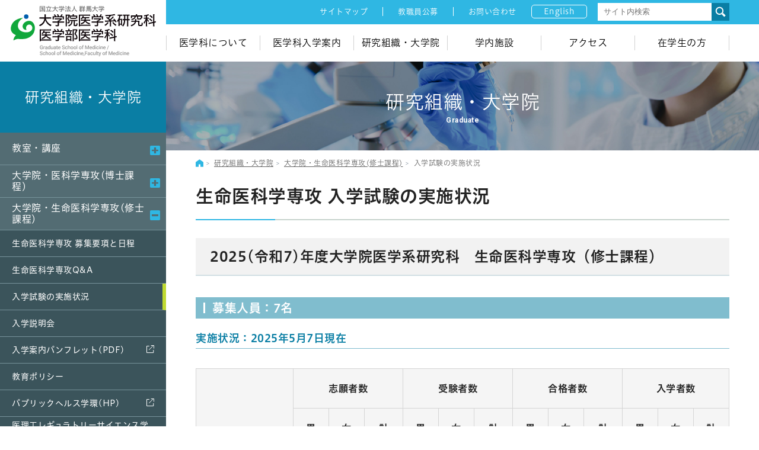

--- FILE ---
content_type: text/html; charset=UTF-8
request_url: https://www.med.gunma-u.ac.jp/graduate/biomed/jisshi
body_size: 64349
content:
<!doctype html>
<html lang="ja">
	<head>
		<meta charset="utf-8">
		<meta http-equiv="X-UA-Compatible" content="IE=edge,chrome=1">
		<meta name="viewport" content="width=device-width, initial-scale=1.0">
		<title>入学試験の実施状況 | 群馬大学 大学院医学系研究科 医学部医学科</title>    
<meta name="keywords" content="群馬,大学,医学,保健,群馬大学,大学院,医学系研究科,医師,医療人,地域医療,MD-PhD,重粒子,スキルラボ">
<meta name="description" content="人間性豊かな医療人を育成。研究マインドを発揮する「医師」と「全人的治療を獲得した医療人」の育成をめざして。">
<link rel="shortcut icon" href="https://www.med.gunma-u.ac.jp/wp-content/themes/med_2021/images/favicon.png" />

<link rel="stylesheet" href="https://www.med.gunma-u.ac.jp/wp-content/themes/med_2021/css/style.css">
<script type="text/javascript" src="//typesquare.com/3/tsst/script/ja/typesquare.js?XmhXgah6jWw%3D" charset="utf-8"></script>
			
<!--[if lt IE 9]> 
<script src="https://www.med.gunma-u.ac.jp/wp-content/themes/med_2021/js/html5shiv.js"></script>
<![endif]-->
<script src="https://www.med.gunma-u.ac.jp/wp-content/themes/med_2021/js/respond.min.js"></script>
<script src="https://www.med.gunma-u.ac.jp/wp-content/themes/med_2021/js/jquery.min.js"></script>
<script src="https://www.med.gunma-u.ac.jp/wp-content/themes/med_2021/js/jquery.cookie.js"></script>
<script src="https://www.med.gunma-u.ac.jp/wp-content/themes/med_2021/js/function.js"></script>
<script src="https://www.med.gunma-u.ac.jp/wp-content/themes/med_2021/js/bxslider/jquery.bxslider.js"></script>
<link href="https://www.med.gunma-u.ac.jp/wp-content/themes/med_2021/js/bxslider/jquery.bxslider.css" rel="stylesheet" />
<link href="https://www.med.gunma-u.ac.jp/wp-content/themes/med_2021/js/meanMenu-master/meanmenu.css" rel="stylesheet" />
<script src="https://www.med.gunma-u.ac.jp/wp-content/themes/med_2021/js/meanMenu-master/jquery.meanmenu.js"></script>
<script src="https://www.med.gunma-u.ac.jp/wp-content/themes/med_2021/assets/js/main.js"></script>
<script src="https://www.med.gunma-u.ac.jp/wp-content/themes/med_2021/js/lity/lity.js"></script>
<link href="https://www.med.gunma-u.ac.jp/wp-content/themes/med_2021/js/lity/lity.css" rel="stylesheet" />
	<meta property="og:title" content="群馬大学 大学院医学系研究科 医学部医学科" />
				<meta property="og:type" content="article" />
			
	<meta property="og:description" content="人間性豊かな医療人を育成。研究マインドを発揮する「医師」と「全人的治療を獲得した医療人」の育成をめざして。"/>
	<meta property="og:url" content="https://www.med.gunma-u.ac.jp/" />
	<meta property="og:site_name" content="群馬大学 大学院医学系研究科 医学部医学科" />
	<meta property="og:image" content="https://www.med.gunma-u.ac.jp/ogp.jpg" />
	<meta name="twitter:title" content="群馬大学 大学院医学系研究科 医学部医学科" />
	<meta name="twitter:url" content="https://www.med.gunma-u.ac.jp/" />
	<meta name="twitter:description" content="人間性豊かな医療人を育成。研究マインドを発揮する「医師」と「全人的治療を獲得した医療人」の育成をめざして。" />
	<meta name="twitter:card" content="summary_large_image" />
	<meta name="twitter:image" content="https://www.med.gunma-u.ac.jp/ogp.jpg" />		
<!-- Google tag (gtag.js) -->
<script async src="https://www.googletagmanager.com/gtag/js?id=UA-XXX"></script>
<script>
  window.dataLayer = window.dataLayer || [];
  function gtag(){dataLayer.push(arguments);}
  gtag('js', new Date());

  gtag('config', 'UA-101796879-1');
  gtag('config', 'G-7DR1XRCM2Q');
</script>

<meta name='robots' content='max-image-preview:large' />
	<style>img:is([sizes="auto" i], [sizes^="auto," i]) { contain-intrinsic-size: 3000px 1500px }</style>
	<style id='wp-block-library-inline-css' type='text/css'>
:root{--wp-admin-theme-color:#007cba;--wp-admin-theme-color--rgb:0,124,186;--wp-admin-theme-color-darker-10:#006ba1;--wp-admin-theme-color-darker-10--rgb:0,107,161;--wp-admin-theme-color-darker-20:#005a87;--wp-admin-theme-color-darker-20--rgb:0,90,135;--wp-admin-border-width-focus:2px;--wp-block-synced-color:#7a00df;--wp-block-synced-color--rgb:122,0,223;--wp-bound-block-color:var(--wp-block-synced-color)}@media (min-resolution:192dpi){:root{--wp-admin-border-width-focus:1.5px}}.wp-element-button{cursor:pointer}:root{--wp--preset--font-size--normal:16px;--wp--preset--font-size--huge:42px}:root .has-very-light-gray-background-color{background-color:#eee}:root .has-very-dark-gray-background-color{background-color:#313131}:root .has-very-light-gray-color{color:#eee}:root .has-very-dark-gray-color{color:#313131}:root .has-vivid-green-cyan-to-vivid-cyan-blue-gradient-background{background:linear-gradient(135deg,#00d084,#0693e3)}:root .has-purple-crush-gradient-background{background:linear-gradient(135deg,#34e2e4,#4721fb 50%,#ab1dfe)}:root .has-hazy-dawn-gradient-background{background:linear-gradient(135deg,#faaca8,#dad0ec)}:root .has-subdued-olive-gradient-background{background:linear-gradient(135deg,#fafae1,#67a671)}:root .has-atomic-cream-gradient-background{background:linear-gradient(135deg,#fdd79a,#004a59)}:root .has-nightshade-gradient-background{background:linear-gradient(135deg,#330968,#31cdcf)}:root .has-midnight-gradient-background{background:linear-gradient(135deg,#020381,#2874fc)}.has-regular-font-size{font-size:1em}.has-larger-font-size{font-size:2.625em}.has-normal-font-size{font-size:var(--wp--preset--font-size--normal)}.has-huge-font-size{font-size:var(--wp--preset--font-size--huge)}.has-text-align-center{text-align:center}.has-text-align-left{text-align:left}.has-text-align-right{text-align:right}#end-resizable-editor-section{display:none}.aligncenter{clear:both}.items-justified-left{justify-content:flex-start}.items-justified-center{justify-content:center}.items-justified-right{justify-content:flex-end}.items-justified-space-between{justify-content:space-between}.screen-reader-text{border:0;clip:rect(1px,1px,1px,1px);clip-path:inset(50%);height:1px;margin:-1px;overflow:hidden;padding:0;position:absolute;width:1px;word-wrap:normal!important}.screen-reader-text:focus{background-color:#ddd;clip:auto!important;clip-path:none;color:#444;display:block;font-size:1em;height:auto;left:5px;line-height:normal;padding:15px 23px 14px;text-decoration:none;top:5px;width:auto;z-index:100000}html :where(.has-border-color){border-style:solid}html :where([style*=border-top-color]){border-top-style:solid}html :where([style*=border-right-color]){border-right-style:solid}html :where([style*=border-bottom-color]){border-bottom-style:solid}html :where([style*=border-left-color]){border-left-style:solid}html :where([style*=border-width]){border-style:solid}html :where([style*=border-top-width]){border-top-style:solid}html :where([style*=border-right-width]){border-right-style:solid}html :where([style*=border-bottom-width]){border-bottom-style:solid}html :where([style*=border-left-width]){border-left-style:solid}html :where(img[class*=wp-image-]){height:auto;max-width:100%}:where(figure){margin:0 0 1em}html :where(.is-position-sticky){--wp-admin--admin-bar--position-offset:var(--wp-admin--admin-bar--height,0px)}@media screen and (max-width:600px){html :where(.is-position-sticky){--wp-admin--admin-bar--position-offset:0px}}
</style>
<style id='classic-theme-styles-inline-css' type='text/css'>
/*! This file is auto-generated */
.wp-block-button__link{color:#fff;background-color:#32373c;border-radius:9999px;box-shadow:none;text-decoration:none;padding:calc(.667em + 2px) calc(1.333em + 2px);font-size:1.125em}.wp-block-file__button{background:#32373c;color:#fff;text-decoration:none}
</style>
<script type="text/javascript" src="https://www.med.gunma-u.ac.jp/wp-includes/js/jquery/jquery.min.js" id="jquery-core-js"></script>
<script type="text/javascript" src="https://www.med.gunma-u.ac.jp/wp-includes/js/jquery/jquery-migrate.min.js" id="jquery-migrate-js"></script>
<link rel="https://api.w.org/" href="https://www.med.gunma-u.ac.jp/wp-json/" /><link rel="alternate" title="JSON" type="application/json" href="https://www.med.gunma-u.ac.jp/wp-json/wp/v2/pages/307" /><link rel="EditURI" type="application/rsd+xml" title="RSD" href="https://www.med.gunma-u.ac.jp/xmlrpc.php?rsd" />
<link rel="canonical" href="https://www.med.gunma-u.ac.jp/graduate/biomed/jisshi" />
<link rel='shortlink' href='https://www.med.gunma-u.ac.jp/?p=307' />
<link rel="alternate" title="oEmbed (JSON)" type="application/json+oembed" href="https://www.med.gunma-u.ac.jp/wp-json/oembed/1.0/embed?url=https%3A%2F%2Fwww.med.gunma-u.ac.jp%2Fgraduate%2Fbiomed%2Fjisshi" />
<link rel="alternate" title="oEmbed (XML)" type="text/xml+oembed" href="https://www.med.gunma-u.ac.jp/wp-json/oembed/1.0/embed?url=https%3A%2F%2Fwww.med.gunma-u.ac.jp%2Fgraduate%2Fbiomed%2Fjisshi&#038;format=xml" />
<link rel="icon" href="https://www.med.gunma-u.ac.jp/wp-content/uploads/2021/10/cropped-favicon-32x32.png" sizes="32x32" />
<link rel="icon" href="https://www.med.gunma-u.ac.jp/wp-content/uploads/2021/10/cropped-favicon-192x192.png" sizes="192x192" />
<link rel="apple-touch-icon" href="https://www.med.gunma-u.ac.jp/wp-content/uploads/2021/10/cropped-favicon-180x180.png" />
<meta name="msapplication-TileImage" content="https://www.med.gunma-u.ac.jp/wp-content/uploads/2021/10/cropped-favicon-270x270.png" />
</head>
	<body id="jisshi">		
	
<div class="speak">
	<a href="#speak_honbun">本文へジャンプ</a>
	<a href="#speak_menu">メインメニューへジャンプ</a>
</div>
<div class="print"><img src="https://www.med.gunma-u.ac.jp/wp-content/themes/med_2021/images/logo.svg" alt="国立大学法人群馬大学 大学院医学系研究科 医学部医学科" width="245" height="85" /></div>
<!--↓↓↓ヘッダー↓↓↓-->
<header>
<div id="header_content" class="clearfix">
    <div id="header_left">
		        	<a href="https://www.med.gunma-u.ac.jp/"><img src="https://www.med.gunma-u.ac.jp/wp-content/themes/med_2021/images/logo.svg" alt="国立大学法人群馬大学 大学院医学系研究科 医学部医学科" width="245" height="85" /></a>
					
    </div>
	<div class="speak" id="speak_menu">ここからメインメニューです</div>
    <div id="header_right">
		<div id="header_menu_01">
	      <ul>
   			    <li><a href="https://www.med.gunma-u.ac.jp/sitemap">サイトマップ</a></li>
   			    <li><a href="https://www.med.gunma-u.ac.jp/recruit/">教職員公募</a></li>
   			    <li><a href="https://www.med.gunma-u.ac.jp/contact">お問い合わせ</a></li>
   			    <li><a href="https://www.med.gunma-u.ac.jp/en">English</a></li>
			  <li class="search_01">
			<form action="https://www.med.gunma-u.ac.jp/" method="get">
			<input type="text" name="s" id="search" placeholder="サイト内検索" value="" /><button type="submit" value="検索"><img src="https://www.med.gunma-u.ac.jp/wp-content/themes/med_2021/images/header_search.svg" alt="検索" width="30" height="30" /></button>
			</form>
					</li>
   		    </ul>
		</div>
		<div id="header_menu_02">
			<div id="mddNav">
   		    <ul>
   			    <li ontouchstart="" class="main_menu"><a href="https://www.med.gunma-u.ac.jp/undergrad" >医学科について</a>
					<div class="mddWrap"><div class="mddInner">
					<div class="mddInner_title">医学科について<a href="https://www.med.gunma-u.ac.jp/undergrad/">医学科についてトップ</a></div>
						<ul>	
							<li><a href="https://www.med.gunma-u.ac.jp/undergrad/message">学科長からのメッセージ</a></li>
							<li><a href="https://www.med.gunma-u.ac.jp/undergrad/history">医学科の歩み</a></li>
							<li><a href="https://www.med.gunma-u.ac.jp/undergrad/outcome">医学科の理念・目的</a></li>
							<li><a href="https://www.med.gunma-u.ac.jp/undergrad/jacme">医学教育分野別評価</a></li>
							<li><a href="https://www.med.gunma-u.ac.jp/undergrad/aftergrad">医師国家試験合格率・<br>卒後の状況</a></li>
							<li><a href="https://www.med.gunma-u.ac.jp/undergrad/tuition">学費・入学料・必要経費等</a></li>
							<li><a href="https://www.med.gunma-u.ac.jp/undergrad/curriculum">学びの流れ・カリキュラム</a></li>
							<li><a href="https://www.med.gunma-u.ac.jp/undergrad/campuslife">キャンパスライフ</a></li>
							<li><a href="https://www.kyomu-sys.gunma-u.ac.jp/Portal/">シラバス（教務システム）</a></li>
							<li><a href="https://md-phd.showa.gunma-u.ac.jp/">MD-PhDコース</a></li>
							<li><a href="https://www.med.gunma-u.ac.jp/undergrad/edreform">大学教育再生の<br>戦略的推進事業</a></li>
							<li><a href="https://www.gunma-u.ac.jp/outline/out009/g1938">大学院医学系研究科・大学院<br>保健学研究科・医学部・<br>医学部附属病院概要</a></li>
							<li></li>
							<li></li>
							<li></li>
						</ul>
					</div></div>
				</li>
   			    <li ontouchstart="" class="main_menu"><a href="https://www.med.gunma-u.ac.jp/admissions" >医学科入学案内</a>
					<div class="mddWrap"><div class="mddInner">
					<div class="mddInner_title">医学科入学案内<a href="https://www.med.gunma-u.ac.jp/admissions">医学科入学案内トップ</a></div>
						<ul>						
							<li><a href="https://www.med.gunma-u.ac.jp/admissions/med">医学部医学科</a></li>
							<li><a href="https://www.med.gunma-u.ac.jp/admissions/kakomon">過去の入試問題</a></li>
							<li><a href="https://www.med.gunma-u.ac.jp/admissions/student">研究生</a></li>
							<li><a href="https://www.med.gunma-u.ac.jp/admissions/auditor">科目等履修生</a></li>
							<li></li>
						</ul>
					</div></div>
				</li>
				<li ontouchstart="" class="main_menu"><a href="https://www.med.gunma-u.ac.jp/graduate" >研究組織・大学院</a>
					<div class="mddWrap"><div class="mddInner">
					<div class="mddInner_title">研究組織・大学院<a href="https://www.med.gunma-u.ac.jp/graduate">研究組織・大学院トップ</a></div>
						<ul>							
							<li><a href="https://www.med.gunma-u.ac.jp/graduate/med-organization">教室・講座</a></li>
							<li><a href="https://www.med.gunma-u.ac.jp/graduate/med">大学院・医科学専攻<br>(博士)</a></li>
							<li><a href="https://www.med.gunma-u.ac.jp/graduate/biomed">大学院・生命医科学専攻<br>(修士)</a></li>
							<li><a href="https://www.med.gunma-u.ac.jp/graduate/kakomon">過去の入試問題</a></li>
							<li></li>
						</ul>
					</div></div>
				</li>
				<li ontouchstart="" class="main_menu"><a href="https://www.med.gunma-u.ac.jp/facilities" >学内施設</a>
				</li>
				<li ontouchstart="" class="main_menu"><a href="https://www.med.gunma-u.ac.jp/access" >アクセス</a>
				</li>
				<li ontouchstart="" class="main_menu"><a href="https://www.med.gunma-u.ac.jp/students" >在学生の方</a>
				</li>
   		    </ul>
			</div>
		</div>
	</div>
	<div class="speak">ここでメインメニュー終了です</div>
</div>
</header>

<!--↑↑↑ヘッダー↑↑↑-->
<!--↓↓↓スマホ用メニュー↓↓↓-->
	<nav>
    <div id="mainmenu_sm">
		<div class="clearfix">
		<div id="mainmenu_sm_logo">
		        	<a href="https://www.med.gunma-u.ac.jp/"><img src="https://www.med.gunma-u.ac.jp/wp-content/themes/med_2021/images/logo_sp.svg" alt="国立大学法人群馬大学 大学院医学系研究科 医学部医学科" height="50" /></a>
			 
		</div>
		</div>
			<ul>
   			    <li class="menu_01"><a href="https://www.med.gunma-u.ac.jp/undergrad">医学科について</a></li>
   			    <li class="menu_01"><a href="https://www.med.gunma-u.ac.jp/admissions">医学科入学案内</a></li>
   			    <li class="menu_01"><a href="https://www.med.gunma-u.ac.jp/graduate">研究組織・大学院</a></li>
				<li class="menu_01"><a href="https://www.med.gunma-u.ac.jp/facilities">学内施設</a></li>
				<li class="menu_01"><a href="https://www.med.gunma-u.ac.jp/access">アクセス</a></li>
				<li class="menu_01"><a href="https://www.med.gunma-u.ac.jp/students">在学生の方</a></li>
				
				<li class="menu_04">
					<form action="https://www.med.gunma-u.ac.jp/" method="get"><input type="text" name="s" id="search_sm" placeholder="　サイト内検索" value="" /><button type="submit" value="検索"><img src="https://www.med.gunma-u.ac.jp/wp-content/themes/med_2021/images/header_search_sp.svg" alt="検索" width="40" height="40" /></button>
					</form>
				</li>
				
   			    <li class="menu_05">
						<div><a href="https://www.med.gunma-u.ac.jp/en">English</a></div>
						<div><a href="https://www.med.gunma-u.ac.jp/sitemap">サイトマップ</a></div>
						<div><a href="https://www.med.gunma-u.ac.jp/recruit/">教職員公募</a></div>
						<div><a href="https://www.med.gunma-u.ac.jp/contact">お問い合わせ</a></div>
						<div><a href="https://www.med.gunma-u.ac.jp/legal">このサイトについて</a></div>
				</li>				
   		    </ul>		
    </div>
  </nav>
<!--↑↑↑スマホ用メニュー↑↑↑-->
<!--↓↓↓本体↓↓↓-->
<div id="container">
<!--↓↓↓本体左↓↓↓-->
	      <div id="container_left"><!--子ページの場合の処理-->
		
			
			
<!--↓↓↓サブメニュー↓↓↓-->
<div class="speak" id="speak_submenu">ここからサブメニューです</div>
	<div id="sub_menu">

<a href="https://www.med.gunma-u.ac.jp/graduate" class="ancestor"><div class="pageNavi js-pageNavi sm_submenu">研究組織・大学院</div></a><div class="pageNavi js-pageNavi"><ul class="topLevel ul_open_h open-1"><li class="sm_submenu_title">研究組織・大学院</li><li class="page_item page-item-275 page_item_has_children"><a href="https://www.med.gunma-u.ac.jp/graduate/med-organization">教室・講座</a>
<ul class='children'>
	<li class="page_item page-item-340"><a href="https://www.med.gunma-u.ac.jp/graduate/med-organization/anatomy">機能形態学</a></li>
	<li class="page_item page-item-342"><a href="https://www.med.gunma-u.ac.jp/graduate/med-organization/anatomy_and_cell_biology">生体構造学</a></li>
	<li class="page_item page-item-344"><a href="https://www.med.gunma-u.ac.jp/graduate/med-organization/molecular_and_cellular_neurobiology">分子細胞生物学</a></li>
	<li class="page_item page-item-346"><a href="https://www.med.gunma-u.ac.jp/graduate/med-organization/biochemistry">生化学</a></li>
	<li class="page_item page-item-348"><a href="https://www.med.gunma-u.ac.jp/graduate/med-organization/integrative_physiology">応用生理学</a></li>
	<li class="page_item page-item-350"><a href="https://www.med.gunma-u.ac.jp/graduate/med-organization/neurophysiology_and_neural_repair">脳神経再生医学</a></li>
	<li class="page_item page-item-352"><a href="https://www.med.gunma-u.ac.jp/graduate/med-organization/pharmacology">薬理学</a></li>
	<li class="page_item page-item-354"><a href="https://www.med.gunma-u.ac.jp/graduate/med-organization/dgbn">遺伝発達行動学</a></li>
	<li class="page_item page-item-356"><a href="https://www.med.gunma-u.ac.jp/graduate/med-organization/bacteriology">細菌学</a></li>
	<li class="page_item page-item-358"><a href="https://www.med.gunma-u.ac.jp/graduate/med-organization/infectious_diseases_and_host_defense">生体防御学</a></li>
	<li class="page_item page-item-360"><a href="https://www.med.gunma-u.ac.jp/graduate/med-organization/public_health">公衆衛生学</a></li>
	<li class="page_item page-item-362"><a href="https://www.med.gunma-u.ac.jp/graduate/med-organization/legal_medicine">法医学</a></li>
	<li class="page_item page-item-364"><a href="https://www.med.gunma-u.ac.jp/graduate/med-organization/medical_philosophy_and_ethics">医学哲学・倫理学</a></li>
	<li class="page_item page-item-9922"><a href="https://www.med.gunma-u.ac.jp/graduate/med-organization/medical_education_and_development">医学教育開発学</a></li>
	<li class="page_item page-item-366"><a href="https://www.med.gunma-u.ac.jp/graduate/med-organization/cardiovascular_medicine">循環器内科学</a></li>
	<li class="page_item page-item-368"><a href="https://www.med.gunma-u.ac.jp/graduate/med-organization/respiratory_medicine">呼吸器・アレルギー内科学</a></li>
	<li class="page_item page-item-370"><a href="https://www.med.gunma-u.ac.jp/graduate/med-organization/gastroenterology_and_hepatology">消化器・肝臓内科学</a></li>
	<li class="page_item page-item-374"><a href="https://www.med.gunma-u.ac.jp/graduate/med-organization/nephrology_and_rheumatology">腎臓・リウマチ内科学</a></li>
	<li class="page_item page-item-372"><a href="https://www.med.gunma-u.ac.jp/graduate/med-organization/endocrinology_and_metabolism">内分泌代謝内科学</a></li>
	<li class="page_item page-item-376"><a href="https://www.med.gunma-u.ac.jp/graduate/med-organization/hematology">血液内科学</a></li>
	<li class="page_item page-item-12636"><a href="https://www.med.gunma-u.ac.jp/graduate/med-organization/medical_oncology" target="_blank">腫瘍内科学</a></li>
	<li class="page_item page-item-378"><a href="https://www.med.gunma-u.ac.jp/graduate/med-organization/neurology">脳神経内科学</a></li>
	<li class="page_item page-item-380"><a href="https://www.med.gunma-u.ac.jp/graduate/med-organization/cardiovascular_surgery">循環器外科学</a></li>
	<li class="page_item page-item-382"><a href="https://www.med.gunma-u.ac.jp/graduate/med-organization/general_thoracic_surgery">呼吸器外科学</a></li>
	<li class="page_item page-item-384"><a href="https://www.med.gunma-u.ac.jp/graduate/med-organization/gastroenterological_surgery">消化管外科学</a></li>
	<li class="page_item page-item-386"><a href="https://www.med.gunma-u.ac.jp/graduate/med-organization/breast_and_endocrine_surgery">乳腺・内分泌外科学</a></li>
	<li class="page_item page-item-388"><a href="https://www.med.gunma-u.ac.jp/graduate/med-organization/hepatobiliary_and_pancreatic_surgery">肝胆膵外科学</a></li>
	<li class="page_item page-item-390"><a href="https://www.med.gunma-u.ac.jp/graduate/med-organization/pediatric_surgery">小児外科学</a></li>
	<li class="page_item page-item-392"><a href="https://www.med.gunma-u.ac.jp/graduate/med-organization/radiation_oncology">腫瘍放射線学</a></li>
	<li class="page_item page-item-394"><a href="https://www.med.gunma-u.ac.jp/graduate/med-organization/diagnostic_radiology_and_nuclear_medicine">放射線診断核医学</a></li>
	<li class="page_item page-item-396"><a href="https://www.med.gunma-u.ac.jp/graduate/med-organization/psychiatry_and_neuroscience">神経精神医学</a></li>
	<li class="page_item page-item-398"><a href="https://www.med.gunma-u.ac.jp/graduate/med-organization/anesthesiology">麻酔神経科学</a></li>
	<li class="page_item page-item-404"><a href="https://www.med.gunma-u.ac.jp/graduate/med-organization/rehabilitation_medicine">リハビリテーション医学</a></li>
	<li class="page_item page-item-406"><a href="https://www.med.gunma-u.ac.jp/graduate/med-organization/clinical_laboratory_medicine">臨床検査医学</a></li>
	<li class="page_item page-item-408"><a href="https://www.med.gunma-u.ac.jp/graduate/med-organization/human_pathology">病態病理学</a></li>
	<li class="page_item page-item-410"><a href="https://www.med.gunma-u.ac.jp/graduate/med-organization/diagnostic_pathology">病理診断学</a></li>
	<li class="page_item page-item-412"><a href="https://www.med.gunma-u.ac.jp/graduate/med-organization/pediatrics">小児科学</a></li>
	<li class="page_item page-item-414"><a href="https://www.med.gunma-u.ac.jp/graduate/med-organization/obstetrics_and_gynecology">産科婦人科学</a></li>
	<li class="page_item page-item-416"><a href="https://www.med.gunma-u.ac.jp/graduate/med-organization/urology">泌尿器科学</a></li>
	<li class="page_item page-item-418"><a href="https://www.med.gunma-u.ac.jp/graduate/med-organization/neurosurgery">脳神経外科学</a></li>
	<li class="page_item page-item-420"><a href="https://www.med.gunma-u.ac.jp/graduate/med-organization/ophthalmology">眼科学</a></li>
	<li class="page_item page-item-422"><a href="https://www.med.gunma-u.ac.jp/graduate/med-organization/otolaryngology-head_and_neck_surgery">耳鼻咽喉科・頭頸部外科学</a></li>
	<li class="page_item page-item-424"><a href="https://www.med.gunma-u.ac.jp/graduate/med-organization/dermatology">皮膚科学</a></li>
	<li class="page_item page-item-426"><a href="https://www.med.gunma-u.ac.jp/graduate/med-organization/plastic_surgery">形成外科学</a></li>
	<li class="page_item page-item-428"><a href="https://www.med.gunma-u.ac.jp/graduate/med-organization/orthopaedic_surgery">整形外科学</a></li>
	<li class="page_item page-item-430"><a href="https://www.med.gunma-u.ac.jp/graduate/med-organization/clinical_pharmacology_and_therapeutics">臨床薬理学</a></li>
	<li class="page_item page-item-432"><a href="https://www.med.gunma-u.ac.jp/graduate/med-organization/oral_and_maxillofacial_surgery">口腔顎顔面外科学</a></li>
	<li class="page_item page-item-434"><a href="https://www.med.gunma-u.ac.jp/graduate/med-organization/healthcare_quality_and_safety">医療の質・安全学</a></li>
	<li class="page_item page-item-400"><a href="https://www.med.gunma-u.ac.jp/graduate/med-organization/emergency_medicine">救急医学</a></li>
	<li class="page_item page-item-402"><a href="https://www.med.gunma-u.ac.jp/graduate/med-organization/general_practice_medicine">総合医療学</a></li>
	<li class="page_item page-item-12857"><a href="https://www.med.gunma-u.ac.jp/graduate/med-organization/%e3%83%86%e3%82%b9%e3%83%88">テスト</a></li>
</ul>
</li>
<li class="page_item page-item-277 page_item_has_children"><a href="https://www.med.gunma-u.ac.jp/graduate/med">大学院・医科学専攻(博士課程)</a>
<ul class='children'>
	<li class="page_item page-item-291"><a href="https://www.med.gunma-u.ac.jp/graduate/med/bosyu">医科学専攻 募集要項と日程</a></li>
	<li class="page_item page-item-293"><a href="https://www.med.gunma-u.ac.jp/graduate/med/q_a">医科学専攻Q&#038;A</a></li>
	<li class="page_item page-item-295"><a href="https://www.med.gunma-u.ac.jp/graduate/med/jisshi">入学試験の実施状況</a></li>
	<li class="page_item page-item-297"><a href="https://www.med.gunma-u.ac.jp/graduate/med/tutor">入学前チューター制度</a></li>
	<li class="page_item page-item-299"><a href="https://www.med.gunma-u.ac.jp/graduate/med/policy">教育ポリシー</a></li>
</ul>
</li>
<li class="page_item page-item-279 page_item_has_children current_page_ancestor current_page_parent"><a href="https://www.med.gunma-u.ac.jp/graduate/biomed">大学院・生命医科学専攻(修士課程)</a>
<ul class='children'>
	<li class="page_item page-item-303"><a href="https://www.med.gunma-u.ac.jp/graduate/biomed/bosyu">生命医科学専攻 募集要項と日程</a></li>
	<li class="page_item page-item-305"><a href="https://www.med.gunma-u.ac.jp/graduate/biomed/q_a">生命医科学専攻Q&#038;A</a></li>
	<li class="page_item page-item-307 current_page_item"><a href="https://www.med.gunma-u.ac.jp/graduate/biomed/jisshi" aria-current="page">入学試験の実施状況</a></li>
	<li class="page_item page-item-309"><a href="https://www.med.gunma-u.ac.jp/graduate/biomed/setsumei">入学説明会</a></li>
	<li class="page_item page-item-311"><a href="https://www.med.gunma-u.ac.jp/graduate/biomed/pamphlet">入学案内パンフレット(PDF)<img src="https://www.med.gunma-u.ac.jp/wp-content/themes/med_2021/images/icon_link_01.svg"></a></li>
	<li class="page_item page-item-313"><a href="https://www.med.gunma-u.ac.jp/graduate/biomed/policy">教育ポリシー</a></li>
	<li class="page_item page-item-11382"><a href="https://www.med.gunma-u.ac.jp/graduate/biomed/ph">パブリックヘルス学環(HP)<img src="https://www.med.gunma-u.ac.jp/wp-content/themes/med_2021/images/icon_link_01.svg"></a></li>
	<li class="page_item page-item-11385"><a href="https://www.med.gunma-u.ac.jp/graduate/biomed/rs">医理工レギュラトリーサイエンス学環(HP)<img src="https://www.med.gunma-u.ac.jp/wp-content/themes/med_2021/images/icon_link_01.svg"></a></li>
</ul>
</li>
<li class="page_item page-item-281"><a href="https://www.med.gunma-u.ac.jp/graduate/student">研究生</a></li>
<li class="page_item page-item-283"><a href="https://www.med.gunma-u.ac.jp/graduate/auditor">科目等履修生</a></li>
<li class="page_item page-item-285"><a href="https://www.med.gunma-u.ac.jp/graduate/kakomon">過去の入試問題</a></li>
<li class="page_item page-item-288"><a href="https://www.med.gunma-u.ac.jp/graduate/univ-db" target="_blank">大学情報データベース<img src="https://www.med.gunma-u.ac.jp/wp-content/themes/med_2021/images/icon_link_01.svg"></a></li>
</ul></div><div class="tablet"><span class="btn btn-1">submenu<span></span></span></div>  
	
		
	
		
		

	</div>

<div class="speak">ここでサブメニュー終了です</div>
<!--↑↑↑サブメニュー↑↑↑-->	

</div>
<!--↑↑↑本体左↑↑↑-->

<!--↓↓↓本体右↓↓↓-->
<div id="container_right">
	
<!--↓↓↓カテゴリタイトル↓↓↓-->
		<div id="topparent" class="topparent_graduate">
		<div id="topparent_div">
			<div class="heading">研究組織・大学院</div>
			<div class="subtitle">Graduate</div>
		</div>
	</div> 	
	
						
<!--↑↑↑カテゴリタイトル↑↑↑-->
<!--↓↓↓パンくずリスト↓↓↓-->
<div id="breadcrumbs" class="clearfix">
	<ul>
      <li><a href="https://www.med.gunma-u.ac.jp"><img src="https://www.med.gunma-u.ac.jp/wp-content/themes/med_2021/images/icon_home.svg" width="13" height="13"></a></li>
<li><a href="https://www.med.gunma-u.ac.jp/graduate">研究組織・大学院</a></li>
<li><a href="https://www.med.gunma-u.ac.jp/graduate/biomed">大学院・生命医科学専攻(修士課程)</a></li>
<li>入学試験の実施状況</li>
	</ul>
</div>
<!--↑↑↑パンくずリスト↑↑↑-->
<!--↓↓↓コンテンツ部分↓↓↓-->
<div class="speak" id="speak_honbun">ここから本文です</div>
<div id="main">
	<h1>生命医科学専攻 入学試験の実施状況</h1>

		<h2>2025(令和7)年度大学院医学系研究科　生命医科学専攻（修士課程）</h2>
		<h3>募集人員：7名</h3>
		<h4>実施状況：2025年5月7日現在</h4>
	<table class="scroll center">
			<tbody>
					<tr>
							<th rowspan="2" class="w20">&nbsp;</th>
							<th colspan="3" class="w20">志願者数 </th>
							<th colspan="3" class="w20">受験者数 </th>
							<th colspan="3" class="w20">合格者数 </th>
							<th colspan="3" class="w20">入学者数</th>
					</tr>
                                        <tr>
							<th>男</th>
							<th>女</th>
							<th>計</th>
							<th>男</th>
							<th>女</th>
							<th>計</th>
							<th>男</th>
							<th>女</th>
							<th>計</th>
							<th>男</th>
							<th>女</th>
							<th>計</th>
					</tr>
							<th>１次募集</th>
							<td>4</td>
							<td>9</td>
							<td>13</td>
 							<td>4</td>
							<td>9</td>
							<td>13</td>
 							<td>4</td>
 							<td>9</td>
							<td>13</td>
 							<td>3</td>
 							<td>5</td>
							<td>8</td>

                                       </tr>
                                       <tr>
							<th>2次募集</th>
							<td>&#8211;</td>
							<td>&#8211;</td>
							<td>0</td>
 							<td>&#8211;</td>
							<td>&#8211;</td>
							<td>0</td>
 							<td>&#8211;</td>
 							<td>&#8211;</td>
							<td>0</td>
 							<td>&#8211;</td>
 							<td>&#8211;</td>
							<td>0</td>

                                       </tr>
                                       <tr>
							<th>計</th>
							<td>4</td>
							<td>9</td>
							<td>13</td>
 							<td>4</td>
							<td>9</td>
							<td>13</td>
 							<td>4</td>
 							<td>9</td>
							<td>13</td>
 							<td>3</td>
 							<td>5</td>
							<td>8</td>

                                       </tr>
			</tbody>
	</table>

		<h2>2024(令和6)年度大学院医学系研究科　生命医科学専攻（修士課程）</h2>
		<h3>募集人員：15名</h3>
		<h4>実施状況：2024年5月7日現在</h4>
	<table class="scroll center">
			<tbody>
					<tr>
							<th rowspan="2" class="w20">&nbsp;</th>
							<th colspan="3" class="w20">志願者数 </th>
							<th colspan="3" class="w20">受験者数 </th>
							<th colspan="3" class="w20">合格者数 </th>
							<th colspan="3" class="w20">入学者数</th>
					</tr>
					<tr>
							<th>男</th>
							<th>女</th>
							<th>計</th>
							<th>男</th>
							<th>女</th>
							<th>計</th>
							<th>男</th>
							<th>女</th>
							<th>計</th>
							<th>男</th>
							<th>女</th>
							<th>計</th>
					</tr>
					<tr>
							<th class="nowrap">１次募集</th>
							<td>6</td>
							<td>7</td>
							<td>13</td>
							<td>6</td>
							<td>7</td>
							<td>13</td>
							<td>6</td>
							<td>6</td>
							<td>12</td>
							<td>3</td>
							<td>6</td>
							<td>9</td>
					</tr>
					<tr>
							<th>２次募集</th>
							<td>2</td>
							<td>2</td>
							<td>4</td>
							<td>2</td>
							<td>2</td>
							<td>4</td>
							<td>1</td>
							<td>2</td>
							<td>3</td>
							<td>1</td>
							<td>2</td>
							<td>3</td>
					</tr>
					<tr>
							<th>計</th>
							<td>8</td>
							<td>9</td>
							<td>17</td>
							<td>8</td>
							<td>9</td>
							<td>17</td>
							<td>7</td>
							<td>8</td>
							<td>15</td>
							<td>4</td>
							<td>8</td>
							<td>12</td>
					</tr>
			</tbody>
	</table>


		<h2>2023(令和5)年度大学院医学系研究科　生命医科学専攻（修士課程）　10月入学</h2>
		<h3>募集人員：若干名</h3>
		<h4>実施状況：2024年5月7日現在</h4>
	
	<table class="scroll center">
			<tbody>
					<tr>
							<th rowspan="2" class="w20">&nbsp;</th>
							<th colspan="3" class="w20">志願者数 </th>
							<th colspan="3" class="w20">受験者数 </th>
							<th colspan="3" class="w20">合格者数 </th>
							<th colspan="3" class="w20">入学者数</th>
							</tr>
					<tr>
							<th>男</th>
							<th>女</th>
							<th>計</th>
							<th>男</th>
							<th>女</th>
							<th>計</th>
							<th>男</th>
							<th>女</th>
							<th>計</th>
							<th>男</th>
							<th>女</th>
							<th>計</th>
					</tr>
					<tr>
							<th class="nowrap">１０月入学</th>
							<td>2</td>
							<td>1</td>
							<td>3</td>
							<td>2</td>
							<td>1</td>
							<td>3</td>
							<td>2</td>
							<td>1</td>
							<td>3</td>
							<td>2</td>
							<td>1</td>
							<td>3</td>
							</tr>
			</tbody>
	</table>


		<h2>2023(令和5)年度大学院医学系研究科　生命医科学専攻（修士課程）</h2>
		<h3>募集人員：15名</h3>
		<h4>実施状況：2023年5月8日現在</h4>
	<table class="scroll center">
			<tbody>
					<tr>
							<th rowspan="2" class="w20">&nbsp;</th>
							<th colspan="3" class="w20">志願者数 </th>
							<th colspan="3" class="w20">受験者数 </th>
							<th colspan="3" class="w20">合格者数 </th>
							<th colspan="3" class="w20">入学者数</th>
					</tr>
					<tr>
							<th>男</th>
							<th>女</th>
							<th>計</th>
							<th>男</th>
							<th>女</th>
							<th>計</th>
							<th>男</th>
							<th>女</th>
							<th>計</th>
							<th>男</th>
							<th>女</th>
							<th>計</th>
					</tr>
					<tr>
							<th class="nowrap">１次募集</th>
							<td>6</td>
							<td>5</td>
							<td>11</td>
							<td>6</td>
							<td>4</td>
							<td>10</td>
							<td>5</td>
							<td>4</td>
							<td>9</td>
							<td>4</td>
							<td>2</td>
							<td>6</td>
					</tr>
					<tr>
							<th>２次募集</th>
							<td>2</td>
							<td>1</td>
							<td>3</td>
							<td>1</td>
							<td>1</td>
							<td>2</td>
							<td>1</td>
							<td>1</td>
							<td>2</td>
							<td>1</td>
							<td>1</td>
							<td>2</td>
					</tr>
					<tr>
							<th>計</th>
							<td>8</td>
							<td>6</td>
							<td>14</td>
							<td>7</td>
							<td>5</td>
							<td>12</td>
							<td>6</td>
							<td>5</td>
							<td>11</td>
							<td>5</td>
							<td>3</td>
							<td>8</td>
					</tr>
			</tbody>
	</table>

		<h2>2022(令和4)年度大学院医学系研究科　生命医科学専攻（修士課程）　10月入学</h2>
		<h3>募集人員：若干名</h3>
		<h4>実施状況：2023年5月8日現在</h4>
	
	<table class="scroll center">
			<tbody>
					<tr>
							<th rowspan="2" class="w20">&nbsp;</th>
							<th colspan="3" class="w20">志願者数 </th>
							<th colspan="3" class="w20">受験者数 </th>
							<th colspan="3" class="w20">合格者数 </th>
							<th colspan="3" class="w20">入学者数</th>
							</tr>
					<tr>
							<th>男</th>
							<th>女</th>
							<th>計</th>
							<th>男</th>
							<th>女</th>
							<th>計</th>
							<th>男</th>
							<th>女</th>
							<th>計</th>
							<th>男</th>
							<th>女</th>
							<th>計</th>
					</tr>
					<tr>
							<th class="nowrap">１０月入学</th>
							<td>0</td>
							<td>0</td>
							<td>0</td>
							<td>0</td>
							<td>0</td>
							<td>0</td>
							<td>0</td>
							<td>0</td>
							<td>0</td>
							<td>0</td>
							<td>0</td>
							<td>0</td>
							</tr>
			</tbody>
	</table>
	
		<h2>2022(令和4)年度大学院医学系研究科　生命医科学専攻（修士課程）</h2>
		<h3>募集人員：15名</h3>
		<h4>実施状況：2022年5月6日現在</h4>
	
	<table class="scroll center">
			<tbody>
					<tr>
							<th rowspan="2" class="w20">&nbsp;</th>
							<th colspan="3" class="w20">志願者数 </th>
							<th colspan="3" class="w20">受験者数 </th>
							<th colspan="3" class="w20">合格者数 </th>
							<th colspan="3" class="w20">入学者数</th>
					</tr>
					<tr>
							<th>男</th>
							<th>女</th>
							<th>計</th>
							<th>男</th>
							<th>女</th>
							<th>計</th>
							<th>男</th>
							<th>女</th>
							<th>計</th>
							<th>男</th>
							<th>女</th>
							<th>計</th>
					</tr>
					<tr>
							<th class="nowrap">１次募集</th>
							<td>6</td>
							<td>3</td>
							<td>9</td>
							<td>6</td>
							<td>2</td>
							<td>8</td>
							<td>5</td>
							<td>2</td>
							<td>7</td>
							<td>4</td>
							<td>2</td>
							<td>6</td>
					</tr>
					<tr>
							<th>２次募集</th>
							<td>4</td>
							<td>1</td>
							<td>5</td>
							<td>2</td>
							<td>1</td>
							<td>3</td>
							<td>2</td>
							<td>1</td>
							<td>3</td>
							<td>2</td>
							<td>1</td>
							<td>3</td>
					</tr>
					<tr>
							<th>計</th>
							<td>10</td>
							<td>4</td>
							<td>14</td>
							<td>8</td>
							<td>3</td>
							<td>1</td>
							<td>7</td>
							<td>3</td>
							<td>10</td>
							<td>6</td>
							<td>3</td>
							<td>9</td>
					</tr>
			</tbody>
	</table>
	
		<h2>2021(令和3)年度大学院医学系研究科　生命医科学専攻（修士課程）　10月入学</h2>
		<h3>募集人員：若干名</h3>
		<h4>実施状況：2022年5月6日現在</h4>
	
	<table class="scroll center">
			<tbody>
					<tr>
							<th rowspan="2" class="w20">&nbsp;</th>
							<th colspan="3" class="w20">志願者数 </th>
							<th colspan="3" class="w20">受験者数 </th>
							<th colspan="3" class="w20">合格者数 </th>
							<th colspan="3" class="w20">入学者数</th>
							</tr>
					<tr>
							<th>男</th>
							<th>女</th>
							<th>計</th>
							<th>男</th>
							<th>女</th>
							<th>計</th>
							<th>男</th>
							<th>女</th>
							<th>計</th>
							<th>男</th>
							<th>女</th>
							<th>計</th>
					</tr>
					<tr>
							<th class="nowrap">１０月入学</th>
							<td>1</td>
							<td>2</td>
							<td>3</td>
							<td>1</td>
							<td>2</td>
							<td>3</td>
							<td>1</td>
							<td>2</td>
							<td>3</td>
							<td>1</td>
							<td>1</td>
							<td>2</td>
							</tr>
					<tr>
							<th>計</th>
							<td>1</td>
							<td>2</td>
							<td>3</td>
							<td>1</td>
							<td>2</td>
							<td>3</td>
							<td>1</td>
							<td>2</td>
							<td>3</td>
							<td>1</td>
							<td>1</td>
							<td>2</td>
							</tr>
			</tbody>
	</table>

		<h2>2021(令和3)年度大学院医学系研究科　生命医科学専攻（修士課程）</h2>
		<h3>募集人員：15名</h3>
		<h4>実施状況：2021年6月19日現在</h4>
	
	<table class="scroll center">
			<tbody>
					<tr>
							<th rowspan="2" class="w20">&nbsp;</th>
							<th colspan="3" class="w20">志願者数 </th>
							<th colspan="3" class="w20">受験者数 </th>
							<th colspan="3" class="w20">合格者数 </th>
							<th colspan="3" class="w20">入学者数</th>
							</tr>
					<tr>
							<th>男</th>
							<th>女</th>
							<th>計</th>
							<th>男</th>
							<th>女</th>
							<th>計</th>
							<th>男</th>
							<th>女</th>
							<th>計</th>
							<th>男</th>
							<th>女</th>
							<th>計</th>
					</tr>
					<tr>
							<th class="nowrap">１次募集</th>
							<td>2</td>
							<td>6</td>
							<td>8</td>
							<td>2</td>
							<td>5</td>
							<td>7</td>
							<td>2</td>
							<td>5</td>
							<td>7</td>
							<td>2</td>
							<td>4</td>
							<td>6</td>
							</tr>
					<tr>
							<th>２次募集</th>
							<td>&#8211;</td>
							<td>2</td>
							<td>2</td>
							<td>&#8211;</td>
							<td>2</td>
							<td>2</td>
							<td>&#8211;</td>
							<td>2</td>
							<td>2</td>
							<td>&#8211;</td>
							<td>2</td>
							<td>2</td>
							</tr>
					<tr>
							<th>計</th>
							<td>2</td>
							<td>8</td>
							<td>10</td>
							<td>2</td>
							<td>7</td>
							<td>9</td>
							<td>2</td>
							<td>7</td>
							<td>9</td>
							<td>2</td>
							<td>6</td>
							<td>8</td>
					</tr>
			</tbody>
	</table>
		<h2>2020(令和2)年度大学院医学系研究科　生命医科学専攻（修士課程）　10月入学</h2>
		<h3>募集人員：若干名</h3>
		<h4>実施状況：2020年10月15日現在</h4>
	
	<table class="scroll center">
			<tbody>
					<tr>
							<th rowspan="2" class="w20">&nbsp;</th>
							<th colspan="3" class="w20">志願者数 </th>
							<th colspan="3" class="w20">受験者数 </th>
							<th colspan="3" class="w20">合格者数 </th>
							<th colspan="3" class="w20">入学者数</th>
							</tr>
					<tr>
							<th>男</th>
							<th>女</th>
							<th>計</th>
							<th>男</th>
							<th>女</th>
							<th>計</th>
							<th>男</th>
							<th>女</th>
							<th>計</th>
							<th>男</th>
							<th>女</th>
							<th>計</th>
					</tr>
					<tr>
							<th class="nowrap">１０月入学</th>
							<td>&nbsp;</td>
							<td>1</td>
							<td>1</td>
							<td>&nbsp;</td>
							<td>1</td>
							<td>1</td>
							<td>&nbsp;</td>
							<td>1</td>
							<td>1</td>
							<td>&nbsp;</td>
							<td>1</td>
							<td>1</td>
							</tr>
					<tr>
							<th>計</th>
							<td>&nbsp;</td>
							<td>1</td>
							<td>1</td>
							<td>&nbsp;</td>
							<td>1</td>
							<td>1</td>
							<td>&nbsp;</td>
							<td>1</td>
							<td>1</td>
							<td>&nbsp;</td>
							<td>1</td>
							<td>1</td>
							</tr>
			</tbody>
	</table>
<h2>2020(令和2)年度大学院医学系研究科　生命医科学専攻（修士課程）</h2>
		<h3>募集人員：15名</h3>
		<h4>実施状況：2020年6月19日現在</h4>
	
	<table class="scroll center">
			<tbody>
					<tr>
							<th rowspan="2" class="w20">&nbsp;</th>
							<th colspan="3" class="w20">志願者数 </th>
							<th colspan="3" class="w20">受験者数 </th>
							<th colspan="3" class="w20">合格者数 </th>
							<th colspan="3" class="w20">入学者数</th>
							</tr>
					<tr>
							<th>男</th>
							<th>女</th>
							<th>計</th>
							<th>男</th>
							<th>女</th>
							<th>計</th>
							<th>男</th>
							<th>女</th>
							<th>計</th>
							<th>男</th>
							<th>女</th>
							<th>計</th>
					</tr>
					<tr>
							<th class="nowrap">１次募集</th>
							<td>5</td>
							<td>1</td>
							<td>6</td>
							<td>3</td>
							<td>1</td>
							<td>4</td>
							<td>2</td>
							<td>0</td>
							<td>2</td>
							<td>2</td>
							<td>0</td>
							<td>2</td>
							</tr>
					<tr>
							<th>２次募集</th>
							<td>1</td>
							<td>3</td>
							<td>4</td>
							<td>1</td>
							<td>3</td>
							<td>4</td>
							<td>1</td>
							<td>2</td>
							<td>3</td>
							<td>1</td>
							<td>1</td>
							<td>2</td>
							</tr>
					<tr>
							<th>計</th>
							<td>6</td>
							<td>4</td>
							<td>10</td>
							<td>4</td>
							<td>4</td>
							<td>8</td>
							<td>3</td>
							<td>2</td>
							<td>5</td>
							<td>3</td>
							<td>1</td>
							<td>4</td>
					</tr>
			</tbody>
	</table>

	<h2>2019(令和元)年度大学院医学系研究科　生命医科学専攻(修士課程)　10月入学</h2>
		<h3>募集人員：若干名</h3>
		<h4>実施状況：2019年10月15日現在</h4>
	
	<table class="scroll center">
			<tbody>
					<tr>
							<th rowspan="2" class="w20">&nbsp;</th>
							<th colspan="3" class="w20">志願者数 </th>
							<th colspan="3" class="w20">受験者数 </th>
							<th colspan="3" class="w20">合格者数 </th>
							<th colspan="3" class="w20">入学者数</th>
							</tr>
					<tr>
							<th>男</th>
							<th>女</th>
							<th>計</th>
							<th>男</th>
							<th>女</th>
							<th>計</th>
							<th>男</th>
							<th>女</th>
							<th>計</th>
							<th>男</th>
							<th>女</th>
							<th>計</th>
					</tr>
					<tr>
							<th class="nowrap">１０月入学</th>
							<td>1</td>
							<td>&nbsp;</td>
							<td>1</td>
							<td>1</td>
							<td>&nbsp;</td>
							<td>1</td>
							<td>1</td>
							<td>&nbsp;</td>
							<td>1</td>
							<td>1</td>
							<td>&nbsp;</td>
							<td>1</td>
							</tr>
					<tr>
							<th>計</th>
							<td>1</td>
							<td>&nbsp;</td>
							<td>1</td>
							<td>1</td>
							<td>&nbsp;</td>
							<td>1</td>
							<td>1</td>
							<td>&nbsp;</td>
							<td>1</td>
							<td>1</td>
							<td>&nbsp;</td>
							<td>1</td>
							</tr>
			</tbody>
	</table></div>
		
<div class="speak">ここで本文終了です</div>
<!--↑↑↑コンテンツ部分↑↑↑-->
</div>
<!--↑↑↑本体右↑↑↑-->
</div>
<!--↑↑↑本体↑↑↑-->
<div class="speak">ここからフッターです</div>
<footer>
  <div id="page-top"><a href="#top"><img src="https://www.med.gunma-u.ac.jp/wp-content/themes/med_2021/images/icon_top.svg" alt="↑" width="18" height="17" />トップ</a></div>

	<div id="footer_content">
		<div id="footer_logo">
			<img src="https://www.med.gunma-u.ac.jp/wp-content/themes/med_2021/images/logo_footer.svg" alt="国立大学法人群馬大学 医学部医学科" width="295" height="68" class="logo_footer" />
			<div class="address"><span>昭和キャンパス</span>〒 371-8511 群馬県前橋市昭和町3丁目39-22</div>
		</div>

		<div id="footer_menu">
			<div class="footer_menu_div">
					<ul>
						<li class="parent"><a href="https://www.med.gunma-u.ac.jp">トップページ</a></li>
						<li class="parent"><a href="https://www.med.gunma-u.ac.jp/pickup_education">教育の特徴</a></li>
						<li class="parent"><a href="https://www.med.gunma-u.ac.jp/pickup_interview">活躍中の卒業生に聞く</a></li>
						<li class="parent"><a href="https://www.med.gunma-u.ac.jp/pickup_features">特徴的な研究・施設</a></li>
						<li class="parent"><a href="https://www.med.gunma-u.ac.jp/pickup_lifestyle">学生のライフスタイル</a></li>
						<li class="parent"><a href="https://www.med.gunma-u.ac.jp/pickup_data">データで見る医学部医学科</a></li>

					</ul>
			</div>
			<div class="footer_menu_div border">
				<div class="footer_menu_sub_title_acdn sm"><a href="https://www.med.gunma-u.ac.jp/undergrad">医学科について</a></div>
					<ul class="sm_acdn">
						<li class="parent pc_tablet"><a href="https://www.med.gunma-u.ac.jp/undergrad">医学科について</a></li>
						<li><a href="https://www.med.gunma-u.ac.jp/undergrad/message">学科長からのメッセージ</a></li>
						<li><a href="https://www.med.gunma-u.ac.jp/undergrad/history">医学科の歩み</a></li>
						<li><a href="https://www.med.gunma-u.ac.jp/undergrad/outcome">医学科の理念・目的</a></li>
						<li><a href="https://www.med.gunma-u.ac.jp/undergrad/jacme">医学教育分野別評価</a></li>
						<li><a href="https://www.med.gunma-u.ac.jp/undergrad/aftergrad">医師国家試験合格率・卒後の状況</a></li>
						<li><a href="https://www.med.gunma-u.ac.jp/undergrad/tuition">学費・入学料・必要経費等</a></li>
						<li><a href="https://www.med.gunma-u.ac.jp/undergrad/curriculum">学びの流れ・カリキュラム</a></li>
						<li><a href="https://www.med.gunma-u.ac.jp/undergrad/campuslife">キャンパスライフ</a></li>
						<li><a href="https://www.kyomu-sys.gunma-u.ac.jp/Portal/">シラバス（教務システム）</a></li>
						<li><a href="https://md-phd.showa.gunma-u.ac.jp/">MD-PhDコース</a></li>
						<li><a href="https://www.med.gunma-u.ac.jp/undergrad/edreform">大学教育再生の戦略的推進事業</a></li>
						<li><a href="https://www.med.gunma-u.ac.jp/undergrad/">大学院医学系研究科・<br>大学院保健学研究科・<br>医学部・医学部附属病院 概要</a></li>
						
					</ul>
			</div>
			<div class="footer_menu_div border">
				<div class="footer_menu_sub_title_acdn sm"><a href="https://www.med.gunma-u.ac.jp/admissions">医学科入学案内</a></div>
					<ul class="sm_acdn">
						<li class="parent pc_tablet"><a href="https://www.med.gunma-u.ac.jp/admissions/">医学科入学案内</a></li>
						<li><a href="https://www.med.gunma-u.ac.jp/admissions/med">医学部医学科</a></li>
						<li><a href="https://www.med.gunma-u.ac.jp/admissions/kakomon">過去の入試問題</a></li>
						<li><a href="https://www.med.gunma-u.ac.jp/admissions/student">研究生</a></li>
						<li><a href="https://www.med.gunma-u.ac.jp/admissions/auditor">科目等履修生</a></li>
						<li><a href="https://www.gunma-u.ac.jp/prospective/">群馬大学受験生応援サイト</a></li>
						
					</ul>
			</div>
			<div class="footer_menu_div border">
				<div class="footer_menu_sub_title_acdn sm"><a href="https://www.med.gunma-u.ac.jp/graduate">研究組織・大学院</a></div>
					<ul class="sm_acdn">
						<li class="parent pc_tablet"><a href="https://www.med.gunma-u.ac.jp/graduate">研究組織・大学院</a></li>
						<li><a href="https://www.med.gunma-u.ac.jp/graduate/med-organization">教室・講座</a></li>
						<li><a href="https://www.med.gunma-u.ac.jp/graduate/med">大学院・医科学専攻(博士)</a></li>
						<li><a href="https://www.med.gunma-u.ac.jp/graduate/biomed">大学院・生命医科学専攻(修士)</a></li>
						<li><a href="https://www.med.gunma-u.ac.jp/graduate/kakomon">過去の入試問題</a></li>
						
					</ul>
			</div>
			<div class="footer_menu_div">
					<ul>
						<li class="parent"><a href="https://www.med.gunma-u.ac.jp/facilities">附属施設</a></li>
						<li class="parent"><a href="https://www.med.gunma-u.ac.jp/access">アクセス</a></li>
						<li class="parent"><a href="https://www.med.gunma-u.ac.jp/students">在学生の方</a></li>
						<li class="parent"><a href="https://jimu.dept.med.gunma-u.ac.jp/" target="_blank" rel="noopener">教職員へのお知らせ<img src="https://www.med.gunma-u.ac.jp/wp-content/themes/med_2021/images/icon_link_white.svg" class="ml03" alt="リンク先が別ウインドウで開きます"/><br>(教職員用)</a></li>
						<li class="parent"><a href="https://mtg.media.gunma-u.ac.jp/course/view.php?id=678" target="_blank" rel="noopener">学生の態度教育<img src="https://www.med.gunma-u.ac.jp/wp-content/themes/med_2021/images/icon_link_white.svg" class="ml03" alt="リンク先が別ウインドウで開きます"/><br>(教職員用)</a></li>
					</ul>
			</div>

		</div>
		<ul class="footer_menu_sm sm">
			<li><a href="https://www.med.gunma-u.ac.jp/en">English</a></li>
			<li><a href="https://www.med.gunma-u.ac.jp/sitemap">サイトマップ</a></li>
			<li><a href="https://www.med.gunma-u.ac.jp/recruit/">教職員公募</a></li>
			<li><a href="https://www.med.gunma-u.ac.jp/contact">お問い合わせ</a></li>
			<li><a href="https://www.med.gunma-u.ac.jp/legal">このサイトについて</a></li>
		</ul>
		
	  </div>
	
<div id="footer_copyright">
	<div id="footer_copyright_content">
	<div id="footer_copyright_left">
		<ul>
			<li><a href="https://www.med.gunma-u.ac.jp/sitemap">サイトマップ</a></li>
			<li><a href="https://www.med.gunma-u.ac.jp/recruit/">教職員公募</a></li>
			<li><a href="https://www.med.gunma-u.ac.jp/contact">お問い合わせ</a></li>
			<li><a href="https://www.med.gunma-u.ac.jp/legal">このサイトについて</a></li>
			<li><a href="https://www.med.gunma-u.ac.jp/en">English</a></li>
		</ul>
		<div id="footer_copyright_txt">Copyright &copy; Gunma University. All rights reserved.</div>
	</div>
	<div id="footer_copyright_right">
		<a href="https://www.gunma-u.ac.jp/" target="_blank"><img src="https://www.med.gunma-u.ac.jp/wp-content/themes/med_2021/images/footer_gu.svg" alt="国立大学法人群馬大学" width="237" height="47" /></a>
	</div>
	</div>
</div>
</footer>
<div class="speak">ページの終了です</div>	
		<style id='global-styles-inline-css' type='text/css'>
:root{--wp--preset--aspect-ratio--square: 1;--wp--preset--aspect-ratio--4-3: 4/3;--wp--preset--aspect-ratio--3-4: 3/4;--wp--preset--aspect-ratio--3-2: 3/2;--wp--preset--aspect-ratio--2-3: 2/3;--wp--preset--aspect-ratio--16-9: 16/9;--wp--preset--aspect-ratio--9-16: 9/16;--wp--preset--color--black: #000000;--wp--preset--color--cyan-bluish-gray: #abb8c3;--wp--preset--color--white: #ffffff;--wp--preset--color--pale-pink: #f78da7;--wp--preset--color--vivid-red: #cf2e2e;--wp--preset--color--luminous-vivid-orange: #ff6900;--wp--preset--color--luminous-vivid-amber: #fcb900;--wp--preset--color--light-green-cyan: #7bdcb5;--wp--preset--color--vivid-green-cyan: #00d084;--wp--preset--color--pale-cyan-blue: #8ed1fc;--wp--preset--color--vivid-cyan-blue: #0693e3;--wp--preset--color--vivid-purple: #9b51e0;--wp--preset--gradient--vivid-cyan-blue-to-vivid-purple: linear-gradient(135deg,rgba(6,147,227,1) 0%,rgb(155,81,224) 100%);--wp--preset--gradient--light-green-cyan-to-vivid-green-cyan: linear-gradient(135deg,rgb(122,220,180) 0%,rgb(0,208,130) 100%);--wp--preset--gradient--luminous-vivid-amber-to-luminous-vivid-orange: linear-gradient(135deg,rgba(252,185,0,1) 0%,rgba(255,105,0,1) 100%);--wp--preset--gradient--luminous-vivid-orange-to-vivid-red: linear-gradient(135deg,rgba(255,105,0,1) 0%,rgb(207,46,46) 100%);--wp--preset--gradient--very-light-gray-to-cyan-bluish-gray: linear-gradient(135deg,rgb(238,238,238) 0%,rgb(169,184,195) 100%);--wp--preset--gradient--cool-to-warm-spectrum: linear-gradient(135deg,rgb(74,234,220) 0%,rgb(151,120,209) 20%,rgb(207,42,186) 40%,rgb(238,44,130) 60%,rgb(251,105,98) 80%,rgb(254,248,76) 100%);--wp--preset--gradient--blush-light-purple: linear-gradient(135deg,rgb(255,206,236) 0%,rgb(152,150,240) 100%);--wp--preset--gradient--blush-bordeaux: linear-gradient(135deg,rgb(254,205,165) 0%,rgb(254,45,45) 50%,rgb(107,0,62) 100%);--wp--preset--gradient--luminous-dusk: linear-gradient(135deg,rgb(255,203,112) 0%,rgb(199,81,192) 50%,rgb(65,88,208) 100%);--wp--preset--gradient--pale-ocean: linear-gradient(135deg,rgb(255,245,203) 0%,rgb(182,227,212) 50%,rgb(51,167,181) 100%);--wp--preset--gradient--electric-grass: linear-gradient(135deg,rgb(202,248,128) 0%,rgb(113,206,126) 100%);--wp--preset--gradient--midnight: linear-gradient(135deg,rgb(2,3,129) 0%,rgb(40,116,252) 100%);--wp--preset--font-size--small: 13px;--wp--preset--font-size--medium: 20px;--wp--preset--font-size--large: 36px;--wp--preset--font-size--x-large: 42px;--wp--preset--spacing--20: 0.44rem;--wp--preset--spacing--30: 0.67rem;--wp--preset--spacing--40: 1rem;--wp--preset--spacing--50: 1.5rem;--wp--preset--spacing--60: 2.25rem;--wp--preset--spacing--70: 3.38rem;--wp--preset--spacing--80: 5.06rem;--wp--preset--shadow--natural: 6px 6px 9px rgba(0, 0, 0, 0.2);--wp--preset--shadow--deep: 12px 12px 50px rgba(0, 0, 0, 0.4);--wp--preset--shadow--sharp: 6px 6px 0px rgba(0, 0, 0, 0.2);--wp--preset--shadow--outlined: 6px 6px 0px -3px rgba(255, 255, 255, 1), 6px 6px rgba(0, 0, 0, 1);--wp--preset--shadow--crisp: 6px 6px 0px rgba(0, 0, 0, 1);}:where(.is-layout-flex){gap: 0.5em;}:where(.is-layout-grid){gap: 0.5em;}body .is-layout-flex{display: flex;}.is-layout-flex{flex-wrap: wrap;align-items: center;}.is-layout-flex > :is(*, div){margin: 0;}body .is-layout-grid{display: grid;}.is-layout-grid > :is(*, div){margin: 0;}:where(.wp-block-columns.is-layout-flex){gap: 2em;}:where(.wp-block-columns.is-layout-grid){gap: 2em;}:where(.wp-block-post-template.is-layout-flex){gap: 1.25em;}:where(.wp-block-post-template.is-layout-grid){gap: 1.25em;}.has-black-color{color: var(--wp--preset--color--black) !important;}.has-cyan-bluish-gray-color{color: var(--wp--preset--color--cyan-bluish-gray) !important;}.has-white-color{color: var(--wp--preset--color--white) !important;}.has-pale-pink-color{color: var(--wp--preset--color--pale-pink) !important;}.has-vivid-red-color{color: var(--wp--preset--color--vivid-red) !important;}.has-luminous-vivid-orange-color{color: var(--wp--preset--color--luminous-vivid-orange) !important;}.has-luminous-vivid-amber-color{color: var(--wp--preset--color--luminous-vivid-amber) !important;}.has-light-green-cyan-color{color: var(--wp--preset--color--light-green-cyan) !important;}.has-vivid-green-cyan-color{color: var(--wp--preset--color--vivid-green-cyan) !important;}.has-pale-cyan-blue-color{color: var(--wp--preset--color--pale-cyan-blue) !important;}.has-vivid-cyan-blue-color{color: var(--wp--preset--color--vivid-cyan-blue) !important;}.has-vivid-purple-color{color: var(--wp--preset--color--vivid-purple) !important;}.has-black-background-color{background-color: var(--wp--preset--color--black) !important;}.has-cyan-bluish-gray-background-color{background-color: var(--wp--preset--color--cyan-bluish-gray) !important;}.has-white-background-color{background-color: var(--wp--preset--color--white) !important;}.has-pale-pink-background-color{background-color: var(--wp--preset--color--pale-pink) !important;}.has-vivid-red-background-color{background-color: var(--wp--preset--color--vivid-red) !important;}.has-luminous-vivid-orange-background-color{background-color: var(--wp--preset--color--luminous-vivid-orange) !important;}.has-luminous-vivid-amber-background-color{background-color: var(--wp--preset--color--luminous-vivid-amber) !important;}.has-light-green-cyan-background-color{background-color: var(--wp--preset--color--light-green-cyan) !important;}.has-vivid-green-cyan-background-color{background-color: var(--wp--preset--color--vivid-green-cyan) !important;}.has-pale-cyan-blue-background-color{background-color: var(--wp--preset--color--pale-cyan-blue) !important;}.has-vivid-cyan-blue-background-color{background-color: var(--wp--preset--color--vivid-cyan-blue) !important;}.has-vivid-purple-background-color{background-color: var(--wp--preset--color--vivid-purple) !important;}.has-black-border-color{border-color: var(--wp--preset--color--black) !important;}.has-cyan-bluish-gray-border-color{border-color: var(--wp--preset--color--cyan-bluish-gray) !important;}.has-white-border-color{border-color: var(--wp--preset--color--white) !important;}.has-pale-pink-border-color{border-color: var(--wp--preset--color--pale-pink) !important;}.has-vivid-red-border-color{border-color: var(--wp--preset--color--vivid-red) !important;}.has-luminous-vivid-orange-border-color{border-color: var(--wp--preset--color--luminous-vivid-orange) !important;}.has-luminous-vivid-amber-border-color{border-color: var(--wp--preset--color--luminous-vivid-amber) !important;}.has-light-green-cyan-border-color{border-color: var(--wp--preset--color--light-green-cyan) !important;}.has-vivid-green-cyan-border-color{border-color: var(--wp--preset--color--vivid-green-cyan) !important;}.has-pale-cyan-blue-border-color{border-color: var(--wp--preset--color--pale-cyan-blue) !important;}.has-vivid-cyan-blue-border-color{border-color: var(--wp--preset--color--vivid-cyan-blue) !important;}.has-vivid-purple-border-color{border-color: var(--wp--preset--color--vivid-purple) !important;}.has-vivid-cyan-blue-to-vivid-purple-gradient-background{background: var(--wp--preset--gradient--vivid-cyan-blue-to-vivid-purple) !important;}.has-light-green-cyan-to-vivid-green-cyan-gradient-background{background: var(--wp--preset--gradient--light-green-cyan-to-vivid-green-cyan) !important;}.has-luminous-vivid-amber-to-luminous-vivid-orange-gradient-background{background: var(--wp--preset--gradient--luminous-vivid-amber-to-luminous-vivid-orange) !important;}.has-luminous-vivid-orange-to-vivid-red-gradient-background{background: var(--wp--preset--gradient--luminous-vivid-orange-to-vivid-red) !important;}.has-very-light-gray-to-cyan-bluish-gray-gradient-background{background: var(--wp--preset--gradient--very-light-gray-to-cyan-bluish-gray) !important;}.has-cool-to-warm-spectrum-gradient-background{background: var(--wp--preset--gradient--cool-to-warm-spectrum) !important;}.has-blush-light-purple-gradient-background{background: var(--wp--preset--gradient--blush-light-purple) !important;}.has-blush-bordeaux-gradient-background{background: var(--wp--preset--gradient--blush-bordeaux) !important;}.has-luminous-dusk-gradient-background{background: var(--wp--preset--gradient--luminous-dusk) !important;}.has-pale-ocean-gradient-background{background: var(--wp--preset--gradient--pale-ocean) !important;}.has-electric-grass-gradient-background{background: var(--wp--preset--gradient--electric-grass) !important;}.has-midnight-gradient-background{background: var(--wp--preset--gradient--midnight) !important;}.has-small-font-size{font-size: var(--wp--preset--font-size--small) !important;}.has-medium-font-size{font-size: var(--wp--preset--font-size--medium) !important;}.has-large-font-size{font-size: var(--wp--preset--font-size--large) !important;}.has-x-large-font-size{font-size: var(--wp--preset--font-size--x-large) !important;}
</style>
<script type="text/javascript" id="vk-ltc-js-js-extra">
/* <![CDATA[ */
var vkLtc = {"ajaxurl":"https:\/\/www.med.gunma-u.ac.jp\/wp-admin\/admin-ajax.php"};
/* ]]> */
</script>
<script type="text/javascript" src="https://www.med.gunma-u.ac.jp/wp-content/plugins/vk-link-target-controller/js/script.min.js" id="vk-ltc-js-js"></script>

</body>
</html>

--- FILE ---
content_type: text/css
request_url: https://www.med.gunma-u.ac.jp/wp-content/themes/med_2021/css/style.css
body_size: 468
content:
@import url('https://fonts.googleapis.com/css2?family=Noto+Sans+JP&family=Roboto:ital,wght@0,100;0,400;0,700;1,300&display=swap');
@import url("style_common.css");
@import url("style_layout.css");
@import url("style_contents.css");
@import url("style_pickup.css");
@import url("style_tab.css");
@import url("style_sm.css");
@import url("style_english.css");
@import url("style-bless.css");
@import url("font-awesome/css/all.css");
@import url("print.css");


--- FILE ---
content_type: text/css
request_url: https://www.med.gunma-u.ac.jp/wp-content/themes/med_2021/js/meanMenu-master/meanmenu.css
body_size: 5625
content:

/*! #######################################################################

	MeanMenu 2.0.7
	--------

	To be used with jquery.meanmenu.js by Chris Wharton (http://www.meanthemes.com/plugins/meanmenu/)

####################################################################### */

/* hide the link until viewport size is reached */
a.meanmenu-reveal {
	display: none;
}

/* when under viewport size, .mean-container is added to body */
.mean-container .mean-bar {
	float: left;
	width: 100%;
	background: #ffffff;
	padding: 0;
	min-height: 42px;
	z-index: 999999;
	position: fixed;
}

.mean-container a.meanmenu-reveal {
	width: 26px;
	height: 22px;
	padding: 15px 18px 25px 18px;
	position: absolute;
	top: 0;
	right: 0 !important;
	cursor: pointer;
	color: #ffffff ;
	text-decoration: none;
	font-size: 1px;
	display: block;
	font-family: Arial, Helvetica, sans-serif;
	font-weight: 700;
	background: #2fb7e3 ;
	text-align: center;
}
.mean-container a:hover.meanmenu-reveal{
	background: #0a7ea4; ;
}
.mean-container a.meanmenu-reveal span {
	display: block;
	background: #ffffff;
	height: 2px;
	margin-bottom: 5px;
}
.mean-container a.meanmenu-reveal em {
	font-size:10px ; 
	font-style:normal;
	font-weight: normal;
	letter-spacing: 0;
}

.mean-container .mean-nav {
	float: left;
	width: 100%;
	border-bottom: 1px solid #eaeaea;
}

.mean-container .mean-nav ul {
	padding: 0;
	margin: 0;
	width: 100%;
	list-style-type: none;
}

.mean-container .mean-nav ul li {
	position: relative;
	float: left;
	background: #2fb7e3;
	display: table;
    table-layout: fixed;
}
.mean-container .mean-nav ul li a {
	display: table-cell;
	width: 24%;
	padding: 1em 3%;
	margin: 0;
	text-align: left;
	color: #fff;
	border-top: 1px solid rgba(255,255,255,0.5);
	text-decoration: none;
	line-height: 1.2em
}

.mean-container .mean-nav ul li.menu_01 {
	width: 50%;
	background: #2fb7e3;
}
.mean-container .mean-nav ul li.menu_01 a {
	border-right: 1px solid rgba(255,255,255,0.5);
	padding: 0.8em 3%;
	height: 3em;
	vertical-align: middle;
}
.mean-container .mean-nav ul li.menu_01:nth-child(4) a {
	border-right: none;
}
.mean-container .mean-nav ul li.menu_01 a {
	text-align: center;
}
.mean-container .mean-nav ul li.menu_02 {
	width: 50%;
	background: #515a60;
}
.mean-container .mean-nav ul li.menu_02 a {
	border-right: 1px solid rgba(255,255,255,0.5);
	padding: 0.5em 3%;
	height: 3em;
	vertical-align: middle;
}
.mean-container .mean-nav ul li.menu_02:nth-child(8) a,.mean-container .mean-nav ul li.menu_02:nth-child(12) a {
	border-right: none;
}
.mean-container .mean-nav ul li.menu_02 a {
	text-align: center;
}
.mean-container .mean-nav ul li.menu_03 {
	width: 33.333%;
	background: #515a60;
}
.mean-container .mean-nav ul li.menu_03 a {
	border-right: 1px solid rgba(255,255,255,0.5);
	padding: 0.5em 3%;
	height: 3em;
	vertical-align: middle;
}
.mean-container .mean-nav ul li.menu_03:nth-child(17) a {
	border-right: none;
}
.mean-container .mean-nav ul li.menu_03 a {
	text-align: center;
}
.mean-container .mean-nav ul li.menu_03 a i{
	font-size: 2.0rem !important;
}
.mean-container .mean-nav ul li.menu_04 {
	width: 100%;
	background: #515a60;
	text-align: center;
	padding:0;
	border-top: 1px solid rgba(255,255,255,0.5);
}
.mean-container .mean-nav ul li.menu_04 form {
	width: 100%;
	display: flex;
	justify-content:center;
	padding: 1.5em 0;
}
.mean-container .mean-nav ul li.menu_04 input {
	width: 90%;
	border: none;
	height: 40px;
	padding: 0;
}
.mean-container .mean-nav ul li.menu_04 button {
	margin-left: -40px;
	cursor: pointer;
	border: none;
	width: 40px;
	height: 40px;
	padding: 0;
}
.mean-container .mean-nav ul li.menu_04 button i {
	font-size: 1.1rem !important;
	padding: 0;
}	
.mean-container .mean-nav ul li.menu_05 {
	width: 100%;
	background: #515a60;
	text-align: center;
	padding:0 0 1em 0;
	display: flex;
	flex-wrap:wrap;
}
.mean-container .mean-nav ul li.menu_05 div {
	width: 50%;
}
.mean-container .mean-nav ul li.menu_05 div a{
	border-top: none ;
	padding: 1em 0 1em 2em;
}
.mean-container .mean-nav ul li li a {
	width: 93%;
	padding: 1em 3%;
	background: #2fb7e3;
	text-shadow: none !important;
	visibility: visible;
}

.mean-container .mean-nav ul li li li a {
	width: 70%;
	padding: 1em 15%;
}

.mean-container .mean-nav ul li li li li a {
	width: 60%;
	padding: 1em 20%;
}

.mean-container .mean-nav ul li li li li li a {
	width: 50%;
	padding: 1em 25%;
}

.mean-container .mean-nav ul li a:hover{
	background: #252525;
	background: rgba(255,255,255,0.1);
}

.mean-container .mean-nav ul li a.mean-expand {
	margin-top: 1px;
	width: 26px;
	padding: 9px !important;
	text-align: center;
	position: absolute;
	right: 0;
	top: 0;
	z-index: 2;
	font-weight: 700;
	background: #2fb7e3;
	border: none !important;
	border-left: 1px solid rgba(255,255,255,0.4) !important;
	border-bottom: 1px solid rgba(255,255,255,0.2) !important;
}

.mean-container .mean-nav ul li a.mean-expand:hover {
	background: #2fb7e3;
}

.mean-container .mean-push {
	float: left;
	width: 100%;
	padding: 0;
	margin: 0;
	clear: both;
}

.mean-nav .wrapper {
	width: 100%;
	padding: 0;
	margin: 0;
}

/* Fix for box sizing on Foundation Framework etc. */
.mean-container .mean-bar, .mean-container .mean-bar * {
	-webkit-box-sizing: content-box;
	-moz-box-sizing: content-box;
	box-sizing: content-box;
}


.mean-remove {
	display: none !important;
}


--- FILE ---
content_type: text/css
request_url: https://www.med.gunma-u.ac.jp/wp-content/themes/med_2021/css/style_common.css
body_size: 15495
content:
@charset "utf-8";

* { /* 全ての要素の間隔・余白を０へ */
	margin: 0;
	padding: 0;
    -webkit-box-sizing: border-box;	/* 全ての要素をborder-boxに */
       -moz-box-sizing: border-box;
         -o-box-sizing: border-box;
        -ms-box-sizing: border-box;
            box-sizing: border-box;
}
header, section, footer, aside, article, figure { /*HTML5 サポート */
	display: block;
}
img, object, embed, video {
/*	max-width: 100%; */
	border: none;
}
img {
	backface-visibility: hidden;	/* chromeのぼやけ対応 */
	-webkit-backface-visibility: hidden;
}
img {
    image-rendering: -webkit-optimize-contrast; /* chromeのぼやけ対応 */
}
.ie6 img { /* IE 6 does not support max-width so default to width 100% */
	width:100%;
}

ul,ol{
	list-style:none;
}
i{
	font-size: 80% !important;
	margin: 0 3px;
}
input, button, textarea, select {
padding:3px;
border:solid 1px #ccc;
border-radius: 0;
}
.inline-block {
	display: inline-block;
}
.display-block {
	display: block !important;
}
.nowrap{white-space: nowrap;}
/* ---------    リンク指定　　----------- */
a:hover img {
	-moz-opacity:0.8;
	opacity:0.8;
	filter: alpha(opacity=80);
}
a:hover img.normal {
	-moz-opacity:1;
	opacity:1;
	filter: alpha(opacity=100);
} 
a:link{	
	color:#2fb7e3;
	text-decoration:underline;
}
a:visited{
  color:#2fb7e3;
	text-decoration:underline;
}	   
a:hover{
	color:#0a7ea4;
	text-decoration:underline;
}	   
a:active{
	color:#0a7ea4;
	text-decoration:underline;
}

/* ---------    文字指定　　----------- */


.lh_12 {	line-height: 1.2em !important;}
.lh_13 {	line-height: 1.3em !important;}
.normal { font-weight: normal !important;}
.bold { font-weight: bold !important;}

.font_270 {	font-size:270% !important;}
.font_200 {	font-size:200% !important;}
.font_180 {	font-size:180% !important;}
.font_170 {	font-size:170% !important;}
.font_160 {	font-size:160% !important;}
.font_150 {	font-size:150% !important;}
.font_140 {	font-size:140% !important;}
.font_130 {	font-size:130% !important;}
.font_125 {	font-size:125% !important;}
.font_120 {	font-size:120% !important;}
.font_110 {	font-size:110% !important;}
.font_100 {	font-size:100% !important;}
.font_95 {	font-size:95% !important;}
.font_90 {	font-size:90% !important;}
.font_80 {	font-size:80% !important;}
.font_70 {	font-size:70% !important;}
.font_60 {	font-size:60% !important;}
.font_50 {	font-size:50% !important;}

.fs10 { font-size: 10px !important;}
.fs11 { font-size: 11px !important;}
.fs12 { font-size: 12px !important;}
.fs13 { font-size: 13px !important;}
.fs14 { font-size: 14px !important;}
.fs15 { font-size: 15px !important;}
.fs16 { font-size: 16px !important;}
.fs17 { font-size: 17px !important;}
.fs18 { font-size: 18px !important;}
.fs19 { font-size: 19px !important;}
.fs20 { font-size: 20px !important;}
.fs21 { font-size: 21px !important;}
.fs22 { font-size: 22px !important;}
.fs23 { font-size: 23px !important;}
.fs24 { font-size: 24px !important;}
.fs25 { font-size: 25px !important;}

/* !Margin ------------------------------------------------------------------ */
.mt00 { margin-top: 0 !important;}
.mt05 { margin-top: 5px !important;}
.mt10 { margin-top:10px !important;}
.mt15 { margin-top:15px !important;}
.mt20 { margin-top:20px !important;}
.mt25 { margin-top:25px !important;}
.mt30 { margin-top:30px !important;}
.mt35 { margin-top:35px !important;}
.mt40 { margin-top:40px !important;}
.mt45 { margin-top:45px !important;}
.mt50 { margin-top:50px !important;}
.mt55 { margin-top:55px !important;}
.mt60 { margin-top:60px !important;}
.mt65 { margin-top:65px !important;}
.mt70 { margin-top:70px !important;}
.mt75 { margin-top:75px !important;}
.mt80 { margin-top:80px !important;}
.mt85 { margin-top:85px !important;}
.mt90 { margin-top:90px !important;}
.mt95 { margin-top:95px !important;}
.mt100{ margin-top:100px !important;}
.mr00 { margin-right: 0 !important;}
.mr05 { margin-right: 5px !important;}
.mr10 { margin-right:10px !important;}
.mr15 { margin-right:15px !important;}
.mr20 { margin-right:20px !important;}
.mr25 { margin-right:25px !important;}
.mr30 { margin-right:30px !important;}
.mr35 { margin-right:35px !important;}
.mr40 { margin-right:40px !important;}
.mr45 { margin-right:45px !important;}
.mr50 { margin-right:50px !important;}
.mr55 { margin-right:55px !important;}
.mr60 { margin-right:60px !important;}
.mr65 { margin-right:65px !important;}
.mr70 { margin-right:70px !important;}
.mr75 { margin-right:75px !important;}
.mr80 { margin-right:80px !important;}
.mr85 { margin-right:85px !important;}
.mr90 { margin-right:90px !important;}
.mr95 { margin-right:95px !important;}
.mr100{ margin-right:100px !important;}
.mr150{ margin-right:150px !important;}
.mb00 { margin-bottom: 0 !important;}
.mb05 { margin-bottom: 5px !important;}
.mb10 { margin-bottom:10px !important;}
.mb15 { margin-bottom:15px !important;}
.mb20 { margin-bottom:20px !important;}
.mb25 { margin-bottom:25px !important;}
.mb30 { margin-bottom:30px !important;}
.mb35 { margin-bottom:35px !important;}
.mb40 { margin-bottom:40px !important;}
.mb45 { margin-bottom:45px !important;}
.mb50 { margin-bottom:50px !important;}
.mb55 { margin-bottom:55px !important;}
.mb60 { margin-bottom:60px !important;}
.mb65 { margin-bottom:65px !important;}
.mb70 { margin-bottom:70px !important;}
.mb75 { margin-bottom:75px !important;}
.mb80 { margin-bottom:80px !important;}
.mb85 { margin-bottom:85px !important;}
.mb90 { margin-bottom:90px !important;}
.mb95 { margin-bottom:95px !important;}
.mb100{ margin-bottom:100px !important;}
.ml00 { margin-left: 0 !important;}
.ml03 { margin-left: 3px !important;}
.ml05 { margin-left: 5px !important;}
.ml10 { margin-left:10px !important;}
.ml15 { margin-left:15px !important;}
.ml20 { margin-left:20px !important;}
.ml25 { margin-left:25px !important;}
.ml30 { margin-left:30px !important;}
.ml35 { margin-left:35px !important;}
.ml40 { margin-left:40px !important;}
.ml45 { margin-left:45px !important;}
.ml50 { margin-left:50px !important;}
.ml55 { margin-left:55px !important;}
.ml60 { margin-left:60px !important;}
.ml65 { margin-left:65px !important;}
.ml70 { margin-left:70px !important;}
.ml75 { margin-left:75px !important;}
.ml80 { margin-left:80px !important;}
.ml85 { margin-left:85px !important;}
.ml90 { margin-left:90px !important;}
.ml95 { margin-left:95px !important;}
.ml100{ margin-left:100px !important;}

/* !Padding---------------------------------------------------------------- */
.pt00 { padding-top: 0 !important;}
.pt05 { padding-top: 5px !important;}
.pt10 { padding-top:10px !important;}
.pt15 { padding-top:15px !important;}
.pt20 { padding-top:20px !important;}
.pt25 { padding-top:25px !important;}
.pt30 { padding-top:30px !important;}
.pt35 { padding-top:35px !important;}
.pt40 { padding-top:40px !important;}
.pt45 { padding-top:45px !important;}
.pt50 { padding-top:50px !important;}
.pt55 { padding-top:55px !important;}
.pt60 { padding-top:60px !important;}
.pt65 { padding-top:65px !important;}
.pt70 { padding-top:70px !important;}
.pt75 { padding-top:75px !important;}
.pt80 { padding-top:80px !important;}
.pt85 { padding-top:85px !important;}
.pt90 { padding-top:90px !important;}
.pt95 { padding-top:95px !important;}
.pt100{ padding-top:100px !important;}
.pr00 { padding-right: 0 !important;}
.pr05 { padding-right: 5px !important;}
.pr10 { padding-right:10px !important;}
.pr15 { padding-right:15px !important;}
.pr20 { padding-right:20px !important;}
.pr25 { padding-right:25px !important;}
.pr30 { padding-right:30px !important;}
.pr35 { padding-right:35px !important;}
.pr40 { padding-right:40px !important;}
.pr45 { padding-right:45px !important;}
.pr50 { padding-right:50px !important;}
.pr55 { padding-right:55px !important;}
.pr60 { padding-right:60px !important;}
.pr65 { padding-right:65px !important;}
.pr70 { padding-right:70px !important;}
.pr75 { padding-right:75px !important;}
.pr80 { padding-right:80px !important;}
.pr85 { padding-right:85px !important;}
.pr90 { padding-right:90px !important;}
.pr95 { padding-right:95px !important;}
.pr100{ padding-right:100px !important;}
.pb00 { padding-bottom: 0 !important;}
.pb05 { padding-bottom: 5px !important;}
.pb10 { padding-bottom:10px !important;}
.pb15 { padding-bottom:15px !important;}
.pb20 { padding-bottom:20px !important;}
.pb25 { padding-bottom:25px !important;}
.pb30 { padding-bottom:30px !important;}
.pb35 { padding-bottom:35px !important;}
.pb40 { padding-bottom:40px !important;}
.pb45 { padding-bottom:45px !important;}
.pb50 { padding-bottom:50px !important;}
.pb55 { padding-bottom:55px !important;}
.pb60 { padding-bottom:60px !important;}
.pb65 { padding-bottom:65px !important;}
.pb70 { padding-bottom:70px !important;}
.pb75 { padding-bottom:75px !important;}
.pb80 { padding-bottom:80px !important;}
.pb85 { padding-bottom:85px !important;}
.pb90 { padding-bottom:90px !important;}
.pb95 { padding-bottom:95px !important;}
.pb100{ padding-bottom:100px !important;}
.pl00 { padding-left: 0 !important;}
.pl05 { padding-left: 5px !important;}
.pl10 { padding-left:10px !important;}
.pl15 { padding-left:15px !important;}
.pl20 { padding-left:20px !important;}
.pl25 { padding-left:25px !important;}
.pl30 { padding-left:30px !important;}
.pl35 { padding-left:35px !important;}
.pl40 { padding-left:40px !important;}
.pl45 { padding-left:45px !important;}
.pl50 { padding-left:50px !important;}
.pl55 { padding-left:55px !important;}
.pl60 { padding-left:60px !important;}
.pl65 { padding-left:65px !important;}
.pl70 { padding-left:70px !important;}
.pl75 { padding-left:75px !important;}
.pl80 { padding-left:80px !important;}
.pl85 { padding-left:85px !important;}
.pl90 { padding-left:90px !important;}
.pl95 { padding-left:95px !important;}
.pl100{ padding-left:100px !important;}

/* ---------    横幅指定　　----------- */
.w_1 {width:1em !important;}
.w_2 {width:2em !important;}
.w_3 {width:3em !important;}
.w_4 {width:4em !important;}
.w_5 {width:5em !important;}
.w_6 {width:6em !important;}
.w_7 {width:7em !important;}
.w_8 {width:8em !important;}
.w_9 {width:9em !important;}
.w_10 {width:10em !important;}
.w_11 {width:11em !important;}
.w_12 {width:12em !important;}
.w_13 {width:13em !important;}
.w_14 {width:14em !important;}
.w_15 {width:15em !important;}
.w_16 {width:16em !important;}
.w_17 {width:17em !important;}
.w_18 {width:18em !important;}
.w_19 {width:19em !important;}
.w_20 {width:20em !important;}
.w_21 {width:21em !important;}
.w_22 {width:22em !important;}
.w_25 {width:25em !important;}
.w_26 {width:26em !important;}
.w_30 {width:30em !important;}

/* ---------    横幅指定　　----------- */
.w10 {width:10% !important;}
.w15 {width:15% !important;}
.w20 {width:20% !important;}
.w25 {width:25% !important;}
.w30 {width:30% !important;}
.w33 {width:33% !important;}
.w35 {width:35% !important;}
.w40 {width:40% !important;}
.w45 {width:45% !important;}
.w48 {width:48% !important;}
.w50 {width:50% !important;}
.w60 {width:60% !important;}
.w65 {width:65% !important;}
.w70 {width:70% !important;}
.w75 {width:75% !important;}
.w80 {width:80% !important;}
.w85 {width:85% !important;}
.w90 {width:90% !important;}
.w100 {width:100% !important;}


/* ---------    インデント　　----------- */
.indent10em {
	padding-left:1.0em;
	text-indent: -1.0em; 
}
.indent15em {
	padding-left:1.5em;
	text-indent: -1.5em; 
}
.indent20em {
	padding-left:2.0em;
	text-indent: -2.0em; 
}
.indent25em {
	padding-left:2.5em;
	text-indent: -2.5em; 
}
.indent30em {
	padding-left:3.0em;
	text-indent: -3.0em; 
}
.indent55em {
	padding-left:5.5em;
	text-indent: -5.5em; 
}
.indent100em {
	padding-left:10em;
	text-indent: -10em; 
}
/* ---------    文字間隔　　----------- */
.ls_01 {
	letter-spacing: 0.01em;
}
/* ---------    sub  sup　　----------- */
sub, sup {
	vertical-align: baseline;
	font-size:65%;
}
sup {
	position:relative;
	top:-4px;
}
sub {
	position:relative;
	top:4px;
}

/* ---------    レイアウト指定　　----------- */
.float_right_img { 
	float: right;
	margin-left:3em !important;
	margin-bottom:3em !important;
}
.float_left_img {
	float: left;
	margin-right:3em !important;
	margin-bottom:3em !important;
}
.alignleft { /* --- wp対策 --- */
	float: left;
	clear:both;
	margin-right:3em !important;
	margin-bottom:3em !important;
}
.alignright { /* --- wp対策 --- */
	float: right; 
	clear:both;
	margin-left:3em !important;
	margin-bottom:3em !important;
}
.aligncenter { /* --- wp対策 --- */
	 display: block;
 	 margin-left: auto;
 	 margin-right: auto;
	text-align: center;
	margin-bottom:2em;
}
.middle {
	vertical-align: middle;
}
.vertical-middle {
	vertical-align: middle !important;
}
/* !レイアウト---------------------------------------------------------------- */
.center{text-align: center !important;}
.left{text-align: left !important;}
.right{text-align: right !important;}
.text-left{text-align: left !important;}
.text-right{text-align: right !important;}
.float_left{float: left !important;}
.float_right{float: right !important;}

/* !Inline Align ------------------------------------------------------------ */
.taL { text-align: left !important;}
.taC { text-align: center !important;}
.taR { text-align: right!important;}
.vaT { vertical-align: top!important;}
.vaM { vertical-align: middle !important;}
.vaB { vertical-align: bottom !important;}
.blockC { margin-right: auto; margin-left: auto; text-align: left !important;}
* html .blockC { margin-right: 0; margin-left: 0 !important;}
.blockR { margin-left: auto; text-align: left !important;}
* html .blockR { margin-left: 0 !important;}

.margin_auto {margin: auto;}

/* !Color---------------------------------------------------------------- */

.red {color: #ff0000 !important;}
.orange {color: #d66e1d !important;}
.brown {color: #a02000 !important;}
.white {color: #ffffff !important;}
.black {color: #000000 !important;}
.green {color: #336600 !important;}
.blue {color: #00529f !important;}
.gray {color: #878787 !important;}

/*  慶友会 */
.color{
	color: #00529f;
}
/*  ko 慶友整形外科クリニック */
#ko .color{
	color: #0891a0;
}
/*  uo 宇沢整形外科 */
#uo .color{
	color: #634739;
}
/*  kc 慶友健診センター */
#kc .color{
	color: #2f7706;
}

/* !.clearfix 　float解除---------------------------------------------------------------- */

hr {
	clear: both;
	height: 1px;
	background-color: #ffffff;
	border: none;
}
hr.border {
	background-color: #e2e2e2;
}
.clear {
	clear: both;
}

.clearfix:after {
  content: ".";  /* 新しい要素を作る */
  display: block;  /* ブロックレベル要素に */
  clear: both;
  height: 0;
  visibility: hidden;
}

.clearfix {
  min-height: 1px;
}

* html .clearfix {
  height: 1px;
  /*¥*//*/
  height: auto;
  overflow: hidden;
  /**/
}
/* !読み上げソフト用(視覚出力ナシ・音声出力アリ)---------------------------------------------------------------- */
.speak {
    display: none;
    speak: normal;
    }

--- FILE ---
content_type: text/css
request_url: https://www.med.gunma-u.ac.jp/wp-content/themes/med_2021/css/style_layout.css
body_size: 16228
content:
@charset "utf-8";
html {font-size: 62.5%;}/*初期値16pxの62.5%でルートが10px*/
body {
	font-size: 1.0em !important;/*chrome対策のためem*/
	color: #222222;
	letter-spacing: 0.05rem;
	background-color: #ffffff;
	font-family:"ヒラギノUD角ゴ W3 JIS2004","Hiragino UD Sans W3 JIS2004","HIragino Kaku Gothic Pro","メイリオ",Meiryo,"游ゴシック",YuGothic,Osaka,"ＭＳ Ｐゴシック","MS P Gothic",sans-serif;
}
strong,.strong,.bold{
	font-family:"ヒラギノUD角ゴ W6 JIS2004","Hiragino UD Sans W6 JIS2004","HIragino Kaku Gothic Pro","メイリオ",Meiryo,"游ゴシック",YuGothic,Osaka,"ＭＳ Ｐゴシック","MS P Gothic",sans-serif;
}
.en{
	font-size: 83%;/* ---20211102変更　80%→83%--- */
	line-height: 1.7em !important;
	display: inline-block;
	text-indent:0;
}
p.en{
	margin: 0.5em 0 !important;
}

h2 .en,h3 .en{
	font-size: 70%;
}

/* ---------    PCのみ表示　　----------- */
.pc{
	display:block !important;
}
.tablet_01{
	display:none !important;
}
.tablet{
	display:none !important;
}
.landscape{
	display:none !important;
}
.sm{
	display:none !important;
}
.print{
	display:none !important;
}
#mainmenu_sm{
	display:none ;
}
/* ---------------------- 見出し---------------------- */
h1 {
	min-height: auto !important;
	font-size: 3.0rem; 
	padding:  0.6em 0;
	margin: 0 0 1.0em;
	clear: both;
	line-height: 1.3em;
	font-family:"ヒラギノUD角ゴ W6 JIS2004","Hiragino UD Sans W6 JIS2004","HIragino Kaku Gothic Pro","メイリオ",Meiryo,"游ゴシック",YuGothic,Osaka,"ＭＳ Ｐゴシック","MS P Gothic",sans-serif;
	border-image: linear-gradient(to right, #2fb7e3 0%, #2fb7e3 15%, #c8d4ce 15%, #c8d4ce 100% )1/0 0 2px 0;
    border-image-slice: 1;
	border-bottom-style: solid;
}
h2:first-child {margin-top: 0;}
h2{
	font-size: 2.4rem;
	line-height: 1.2em;
	background: #f2f2f2 !important;
	padding: 0.7em 1.0em;
	margin: 2.5em 0 1.5em 0;
	clear: both;
	border-bottom: 2px solid #d1dfe3;
	font-family:"ヒラギノUD角ゴ W6 JIS2004","Hiragino UD Sans W6 JIS2004","HIragino Kaku Gothic Pro","メイリオ",Meiryo,"游ゴシック",YuGothic,Osaka,"ＭＳ Ｐゴシック","MS P Gothic",sans-serif;
}
h2.cacth{
	background: #2fb7e3 !important;
	color: #fff;
	border-bottom: 2px solid #0a7ea4;
}
h3{
	font-size: 2.0rem;
	line-height: 1.2em;
	color: #fff;
	background: #80bdce;
	padding: 0.3em 1em 0.3em 1.4em;
	margin: 2em 0 1em 0em;
	clear: both;
	font-family:"ヒラギノUD角ゴ W6 JIS2004","Hiragino UD Sans W6 JIS2004","HIragino Kaku Gothic Pro","メイリオ",Meiryo,"游ゴシック",YuGothic,Osaka,"ＭＳ Ｐゴシック","MS P Gothic",sans-serif;
	position: relative;
}
h3::before {
    position: absolute;
    top: 25%;
    left: 13px;
    width: 3px;
    height: 50%;
    content: '';
    background: #fff;
}
h4{
	font-size: 1.8rem;
	line-height: 1.5em;
	color: #0a7ea4;
	padding: 0em 0 0.2em 0;
	margin: 2em 0 1em 0em;
	clear: both;
	font-family:"ヒラギノUD角ゴ W6 JIS2004","Hiragino UD Sans W6 JIS2004","HIragino Kaku Gothic Pro","メイリオ",Meiryo,"游ゴシック",YuGothic,Osaka,"ＭＳ Ｐゴシック","MS P Gothic",sans-serif;
	border-bottom: 1px solid #80bdce;
}
h1+h2,h2+h3,h3+h4{margin-top:0 !important;}

a.anchor{
    display: block;
    padding-top: 110px;
    margin-top: -110px;
}
/* ---------------------- ヘッダー ---------------------- */
header {
	position: fixed;
	z-index: 999;
}
#header_content {
	height:104px;
	margin:0 ; 
}
#header_content #header_left {
	width:280px;
	padding-top: 10px;
	height:104px;
	text-align: center;
	position: fixed;
	background: #FFFFFF;
	z-index: 2;
}
#header_content #header_right {
	width:100%;
	position: fixed;
	padding-left: 280px;
	z-index: 1;
}
/* ---------------------- ヘッダーメニュー(上) ---------------------- */
#header_content #header_right #header_menu_01{
	background: #2fb7e3;
	height: 41px;
}
#header_content #header_right #header_menu_01 ul{
	width:95%;
	display: flex;
	align-items:center;
	justify-content: flex-end;
}
#header_content #header_right #header_menu_01 li{
	display: table-cell;
	text-align: center;
	vertical-align: middle;
	line-height: 1.5em;
	padding: 3px 0;
}
#header_content #header_right #header_menu_01 li a{
	text-decoration: none;
	border-right: 1px solid #ffffff;
    display: block;    
	color: #FFFFFF;
	font-size: 1.3rem;
	transition: all 0.3s;
	padding: 0 25px;
}
#header_content #header_right #header_menu_01 li a:hover{
	text-decoration: none;
	color: #dddddd;
}
#header_content #header_right #header_menu_01 li:nth-child(3) a,
#header_content #header_right #header_menu_01 li:nth-child(4) a,
#header_content #header_right #header_menu_01 li:nth-child(5) a{
	border-right: none;
}


#header_content #header_right #header_menu_01 li:nth-child(4) a{
	border: 1px solid #fff;
	border-radius: 5px;
	padding: 3px 20px;
	font-size: 1.32rem;
}
#header_content #header_right #header_menu_01 li:nth-child(4) a:hover{
	background: #57c3e6;
}
#header_content #header_right #header_menu_01 li:nth-child(5){
	width: 240px;
}
.search_01 form{
	display: flex;
	align-items: center;
	margin-top: 2px;
	margin-left: 18px;
}
.search_01 input {
	width: 210px;
	border: none;
	height: 30px;
	padding: 3px 10px;
}
.search_01 button {
	cursor: pointer;
	border: none;
	width: 30px;
	height: 30px;
	padding: 0;
}
#header_content #header_right #header_menu_01 li .search_01 i {
	font-size: 1.1rem !important;
}
/* ---------------------- ヘッダーメニュー(下) ---------------------- */
#header_content #header_right #header_menu_02{
	background: #ffffff;
	width:100%;
	margin:0 auto;
	height: 63px;
}
#header_content #header_right #header_menu_02 ul{
	width:95%;
	display: table;
}
#header_content #header_right #header_menu_02 li{
	display:table-cell;
	text-align: center;
	line-height: 1.5em;
	padding: 19px 0;
	width: 16.6%;
}
#header_content #header_right #header_menu_02 li a{
	text-decoration: none;
	border-right: 1px solid #d1d1d1;
	display: block;
	color: #000000;
	font-size: 1.6rem;
	transition: all 0.3s;
	padding: 5px;

}
#header_content #header_right #header_menu_02 li:first-child a{
	border-left: 1px solid #d1d1d1;
}
#header_content #header_right #header_menu_02 li a:hover,#header_content #header_right #header_menu_02 li.over a{
	text-decoration: none;
	color: #2fb7e3;
	font-family:"ヒラギノUD角ゴ W6 JIS2004","Hiragino UD Sans W6 JIS2004","HIragino Kaku Gothic Pro","メイリオ",Meiryo,"游ゴシック",YuGothic,Osaka,"ＭＳ Ｐゴシック","MS P Gothic",sans-serif;
}

/* ---------------------- コンテンツ部分 ---------------------- */
#container {
	display: flex;
	padding-top: 104px;
}
#container_left {/*  コンテンツ左  */
	min-width:280px;
    max-width: 280px;
	background: #536c73;
}
#container_right {/*  コンテンツ右  */
	flex: 1;
	padding-bottom: 5em;
    overflow: hidden;
}
#container_left .dynamic_sidebar_6 img{
    width: 90%;
    margin: 0.5em auto;
}
#container_left .dynamic_sidebar_7{
    width: 90%;
    margin: 1.0em auto;
}
/* ---------------------- サブメニュー ---------------------- */
.sm_submenu_tablet{
	display: none;
}
#container_left #sub_menu li a{
	color: #ffffff;
	text-decoration: none;
	padding: 0 30px 0 20px;
	border-bottom: 1px solid #76929a;
	height: 55px;   
	width: 280px;
	display: table-cell;    
    vertical-align: middle;
	font-size:1.6rem;
	line-height: 1.2em;
	transition: all 0.3s;
	font-family:"ヒラギノUD角ゴ W4 JIS2004","Hiragino UD Sans W4 JIS2004","HIragino Kaku Gothic Pro","メイリオ",Meiryo,"游ゴシック",YuGothic,Osaka,"ＭＳ Ｐゴシック","MS P Gothic",sans-serif;
}
#container_left li a:hover{
	background-color: #172a30 ;
}
#container_left li a img{
	float: right;
}
#container_left #sub_menu .sm_submenu{
	background: #0a7ea4;
	width: 280px;
	height: 120px;
	text-align: center;
	color: #ffffff;
	display: table-cell;    
    vertical-align: middle;
	font-size: 2.4rem;
}
#container_left #sub_menu a{
	text-decoration: none;
}
.sm_submenu_title{
	display: none;
	}
.pageNavi_toggle i{
	color: #2fb7e3;
	font-size: 1.9rem !important;
	cursor: pointer;
}
.pageNavi .topLevel>li>.children {
	display: none;
	background: #3b545b;
}
.pageNavi .topLevel>li>.children a:hover {
	background: #cedadd !important;
	color: #000 !important;
}
.pageNavi .topLevel>li>.children a {
	border-bottom: 1px solid #76929a !important;
}
.pageNavi .topLevel>li.current_page_ancestor>.children, .pageNavi .topLevel>li.current_page_parent>.children {
	display: inline-block
}
.pageNavi .topLevel>.page_item_has_children {
	position: relative
}
.pageNavi .pageNavi_toggle {
	position: absolute;
	top: 20px;
	right: 7px;
}
#container_left #sub_menu ul.children li a{
	font-size: 1.4rem;
	height: 45px;
	padding: 0 20px 0 20px;
}
#container_left #sub_menu ul.children li ul.children li a{
	padding: 0 20px 0 20px;
}
#container_left #sub_menu ul.children li ul.children li a::before{
	content: '・';
	color: #FFFFFF;
}

#container_left #sub_menu li.current_page_item a,#container_left #sub_menu ul.children li ul.children li.current_page_parent a{
	border-right: 6px #bfd930 solid;
}
#container_left #sub_menu li.current_page_item ul.children a{
	border-right: none;
}
/* ---------------------- パンくずリスト ---------------------- */
#breadcrumbs {
	min-height: 30px;
	color:#666;
	padding: 15px 10px 5px 0;
	width: 90%;
	margin: auto;
}
#breadcrumbs ul{
	display:inline;
}
#breadcrumbs ul li{
	float:left;
	font-size:1.2rem;
	background-image: none !important;
	padding: 0 !important;
	line-height: 1em !important;
	position: relative;
	margin-right: 1.5em;
	margin-bottom: 0.5em;
}
#breadcrumbs ul li:after{
	content:'>';
	color: #617586;
	position: absolute;
	top:1px;
	right: -10px;
	font-size: 0.8rem;
}
#breadcrumbs ul li:last-child:after{
	content:none;
}
#breadcrumbs ul li a{
	color:#666;
}
#breadcrumbs ul li a i{
	color:#2fb7e3;
}
#breadcrumbs ul li br{
	display: none;
}

/* ---------------------- メインコンテンツ部分 ---------------------- */
#main {
	width: 90%;
	margin: 0 auto 100px !important;
	font-size:1.63rem  /* ---20211019変更　1.6rem→1.63rem--- */
}
.main_div {
	max-width:1240px;
	width: 95%;
	margin: auto;
}

/* ---------------------- ページトップへ ---------------------- */
#page-top {
    position: fixed;
    bottom: 20px;
    right: 20px;
	z-index: 1;
}
#page-top a {
	font-size: 1.1rem;
	display:block;	
	height:45px;
	width:45px;
	color:#FFFFFF !important;
	text-align:center;
	background: #2fb7e3;
	-webkit-border-radius: 5px;
	-moz-border-radius: 5px;
	border-radius: 5px ;
	box-shadow:#444444  0px 0px 2px ;
	text-decoration:none;
	padding-top: 7px;
	letter-spacing: 0;
	line-height: 1em;
	transition: all 0.3s;
}
#page-top img {
	display: block;
	margin: auto;
}
#page-top a:hover{
	background: #0a7ea4;
}

/* --------------------- フッター ---------------------- */
footer {	
	background-color: #393939;
	font-size: 1.4rem;
	padding-top: 60px;
	color:#ffffff;
}
/* --------------------- フッターコンテンツ ---------------------- */
#footer_content {
	max-width:1240px;
	width:90%;
	margin:0 auto;	
}
#footer_logo {
	text-align: center;
}
#footer_logo div.address {
	margin:  1.3em auto 4em;
}
#footer_logo div.address a{ /* iphoneリンク対策  */
	color: #fff;
	text-decoration: none;
}
#footer_logo div.address span {
	display: block;
	font-size: 1.6rem;
	line-height: 1.6em;
}
#footer_menu {
	display: flex;
	justify-content:space-between;
	margin-bottom: 50px;
}
#footer_menu .footer_menu_div{
	width: 18%;
}
#footer_menu .footer_menu_div li.parent{
	font-size: 1.5rem;
	margin: 0 0 1.0em 0;
	font-family:"ヒラギノUD角ゴ W6 JIS2004","Hiragino UD Sans W6 JIS2004","HIragino Kaku Gothic Pro",Osaka,"ＭＳ Ｐゴシック","MS P Gothic",sans-serif;
	border-bottom: 1px solid #707070;
	padding: 0.3em 0;
}
#footer_menu .footer_menu_div li.parent a{
	color: #fff;
	display: block;
}
#footer_menu li{
	margin:0 0 5px 0;
}
#footer_menu li a{
	text-decoration: none;
	color: #999999;
}
#footer_menu .footer_menu_div li.parent a:hover,#footer_menu li a:hover{
	color: #ccc;
}

/* --------------------- フッターコピーライト ---------------------- */
#footer_copyright {	
	background: #232323;
	padding: 20px 0;
}
#footer_copyright_content {
	max-width:1240px;
	width:90%;
	margin:0 auto;
	display:flex;
	justify-content:space-between;
	align-items:center;
}
#footer_copyright_left #footer_copyright_txt {
	color: #999999;
	padding: 30px 0 10px;
	font-family: 'Roboto', sans-serif;
	font-size: 1.2rem;
}
#footer_copyright_left ul{
	display:flex;
}
#footer_copyright_left ul li{
	font-size:1.2rem;
	background-image: none !important;
	padding: 0 !important;
	line-height: 1em !important;
	position: relative;
	margin: 1em 3em 0 1em;
}
#footer_copyright_left ul li::before{
	position: absolute;
	top:50%;
	transform: translateY(-50%);
	left:-1em;
	color: #fff;
    font-family: "Font Awesome 5 Free";
    content: "\f054";
    font-weight: 900;
	font-size: 0.7em;
}
#footer_copyright_left ul li a{
	color:#fff;
	text-decoration: none;
}
#footer_copyright_left ul li a:hover{
	color: #ccc;
}




/*-----メガメニュー-----*/
/* mddWrap */
#mddNav .mddWrap {
	position: absolute;
	top: 104px;
	left: 0px;
	z-index: 100;
	overflow: visible !important;
	display: none;
	width: 100%;
	text-align: center;
	background: #ebebeb;  
	height: auto !important;
}
#mddNav .mddWrap .mddInner{
	max-width:1240px;
	width: 98%;
	margin: 32px auto 45px;
}
#mddNav .mddWrap .mddInner .mddInner_title{
	text-align: left;
	text-decoration: none;
	padding: 7px 0 7px 19px !important;
	border-left: 4px solid #2fb7e3 !important;
	font-size: 2.2rem !important;
	font-family:"ヒラギノUD角ゴ W6 JIS2004","Hiragino UD Sans W6 JIS2004","HIragino Kaku Gothic Pro",Osaka,"ＭＳ Ｐゴシック","MS P Gothic",sans-serif;
}
#mddNav .mddWrap .mddInner .mddInner_title a{
	display: inline !important;
	border: none !important;
	color: #2fb7e3 !important;
	font-size: 1.3rem !important;
	margin-left: 15px;
	vertical-align: middle;
}
#mddNav .mddWrap .mddInner .mddInner_title a:hover{
	text-decoration: underline !important;
}
#mddNav .mddWrap .mddInner .mddInner_title a::after{
    font-family: "Font Awesome 5 Free";
    content: "\f054";
    font-weight: 900;
	margin-left: 8px;
	font-size: 0.9em;
}
#mddNav .mddWrap ul{
	width: 100% !important;
	margin-top: 1.5em;
	display: flex !important;
	justify-content:space-between;
	flex-wrap:wrap;
}
#mddNav .mddWrap ul li{
	width: 19.1% !important;
	padding: 7px 0 !important;
	display: table!important;
	position: relative;
}
#mddNav .mddWrap ul li a{
	font-size: 1.3rem !important;
	border: 1px solid #d1d1d1 !important;
	display: table-cell!important;
	background: #fff;
	color: #000 !important;
	font-family:"ヒラギノUD角ゴ W3 JIS2004","Hiragino UD Sans W3 JIS2004","HIragino Kaku Gothic Pro","メイリオ",Meiryo,"游ゴシック",YuGothic,Osaka,"ＭＳ Ｐゴシック","MS P Gothic",sans-serif !important;
	vertical-align: middle;
	height: 4.4em;
	padding: 0 1.2em !important;
}
#mddNav .mddWrap ul li a::before {
	position: absolute;
	top:50%;
	transform: translateY(-50%);
	right:0.6em;
	color: #2fb7e3;
    font-family: "Font Awesome 5 Free";
    content: "\f054";
    font-weight: 900;
	font-size: 0.7em;
}
#mddNav .mddWrap ul li a:hover{
	color: #2fb7e3 !important;
	border: 1px solid #2fb7e3 !important;
	font-family:"ヒラギノUD角ゴ W6 JIS2004","Hiragino UD Sans W6 JIS2004","HIragino Kaku Gothic Pro",Osaka,"ＭＳ Ｐゴシック","MS P Gothic",sans-serif !important;
}
#mddNav .mddWrap ul li a:hover::after {
   transform: scale(0, 0);
}




--- FILE ---
content_type: text/css
request_url: https://www.med.gunma-u.ac.jp/wp-content/themes/med_2021/css/style_contents.css
body_size: 32757
content:
@charset "utf-8";
/* ------------------    トップページ　　------------------ */
#index{/* トップページ */
	width: 100%;
}
.index_title_sub{ /* タイトル上文字 */
	text-align: center;
	font-size: 1.4rem;
	color: #2fb7e3;
	font-family: 'Roboto', sans-serif;
	font-weight: 700;
}
#index_organizations .index_title_sub,#index_projects .index_title_sub{ 
	font-size: 1.2rem;
}
.index_title{ /* タイトル文字 */
	text-align: center;
	font-size: 2.8rem;
	font-family:"ヒラギノUD角ゴ W6 JIS2004","Hiragino UD Sans W6 JIS2004","HIragino Kaku Gothic Pro","メイリオ",Meiryo,"游ゴシック",YuGothic,Osaka,"ＭＳ Ｐゴシック","MS P Gothic",sans-serif;
	margin-bottom: 10px;
}
#index_organizations .index_title,#index_projects .index_title{ 
	font-size: 2.2rem;
}
.index_title_txt{ /* タイトル上文字 */
	text-align: center;
	font-size: 1.5rem;
}

#index_mainvisual{ /* ----- メインビジュアル ----- */
	width: 100%;
	padding-top: 104px;
}
#index_mainvisual a:hover img {
	-moz-opacity:1;
	opacity:1;
	filter: alpha(opacity=100);
}
.bxslider {
	margin: 0;
	padding: 0
}

.bx-wrapper .bx-pager-item {
	font-size: 0;
	line-height: 0
}
#index_pickup{ /* ----- ピックアップコンテンツ  ----- */
	padding: 5em 0 35px;
	margin: auto;
	background: url("../images/index_bg.jpg") no-repeat;
	background-size: cover;
}
#index_pickup_div{
	display: flex;
	flex-wrap: wrap;
	justify-content: space-between;
	max-width: 1240px;
	width: 95%;
	margin: 50px auto 0;
}
#index_pickup_div a.index_pickup_div_01{
	width: 49%;
}
#index_pickup_div a.index_pickup_div_02{
	width: 32%;
}
#index_pickup_div a.index_pickup_div_01 .index_pickup_link{
	font-size: 2.0rem;
}
#index_pickup_div a.index_pickup_div_02 .index_pickup_link{
	font-size: 1.8rem;
}
#index_pickup_div a {
	display: block;
	font-size: 0;
	text-decoration: none;
	margin-bottom: 28px;
}
#index_pickup_div a img{
	width: 100%;
}
#index_pickup_div a .index_pickup_link{
	color: #212121;
	background: #fff;
	font-family:"ヒラギノUD角ゴ W6 JIS2004","Hiragino UD Sans W6 JIS2004","HIragino Kaku Gothic Pro","メイリオ",Meiryo,"游ゴシック",YuGothic,Osaka,"ＭＳ Ｐゴシック","MS P Gothic",sans-serif;
	padding: 12px 20px;
	position:relative;
}
#index_pickup_div a:hover .index_pickup_link{
	background: rgba(255,255,255,0.7);
}
#index_pickup_div a .index_pickup_link span{
	font-size: 1.3rem;
	color: #2fb7e3;
	font-family: 'Roboto', sans-serif;
	font-weight: 700;
	margin-left: 10px;
	vertical-align:middle;
}
#index_pickup_div a .index_pickup_link::after{ 
	position: absolute;
	top:50%;
	transform: translateY(-50%);
	right: 20px;
	color: #2fb7e3;
    font-family: "Font Awesome 5 Free";
    content: "\f054";
    font-weight: 900;
	font-size: 1.5rem;
}
/* ======  解像度が1300px以下の端末で読み込むcss */
@media screen and (max-width:1300px) {
#index_pickup_div a .index_pickup_link span{
	display: block;
	margin-left: 0;
}
}
#index_banner{ /* ----- ピックアップコンテンツ下バナー  ----- */
	padding: 40px 0;
	margin: auto;
	background: #f5f5f5;
}
#index_banner ul{
	display: flex;
	justify-content: space-between;
	flex-wrap: wrap;
	max-width: 1240px;
	width: 95%;
	margin: auto;
}
#index_banner li{
	width: 32%;
	margin: 8px 0;
	position: relative;
}
#index_banner li a{
	display: flex;
	flex-wrap:wrap;
	align-items:center;
	align-content:center;
	height: 115px;
	font-size:2.0rem;
	text-decoration: none;
	color: #212121;
	border: 1px solid #2fb7e3;
	padding-left: 105px;
	line-height: 1.3em;
	font-family:"ヒラギノUD角ゴ W6 JIS2004","Hiragino UD Sans W6 JIS2004","HIragino Kaku Gothic Pro","メイリオ",Meiryo,"游ゴシック",YuGothic,Osaka,"ＭＳ Ｐゴシック","MS P Gothic",sans-serif;
}
#index_banner li a span{
	display: block;
	font-size:1.2rem;
	color: #2fb7e3;
	width: 100%;
	font-family: 'Roboto', sans-serif;
	font-weight: 700;
}
#index_banner li a::after{ 
	position: absolute;
	top:50%;
	transform: translateY(-50%);
	right: 20px;
	color: #2fb7e3;
    font-family: "Font Awesome 5 Free";
    content: "\f054";
    font-weight: 900;
	font-size: 1.5rem;
}
#index_banner li:nth-child(1) a {
    background: url("../images/index_banner_001.svg") no-repeat 31px center #fff;
}
#index_banner li:nth-child(2) a {
    background: url("../images/index_banner_002.svg") no-repeat 35px center #fff;
}
#index_banner li:nth-child(3) a {
    background: url("../images/index_banner_003.svg") no-repeat 35px center #fff;
}
#index_banner li a:hover{
	background-color: rgba(255,255,255,0.7);
}


#index_news{ /* ----- 新着情報  ----- */
	padding: 5em 0 0;
	margin: auto;
}
#index_news_div{
	display: flex;
	justify-content:space-between;	
	max-width: 1240px;
	width: 95%;
	margin: 40px auto;
}
.index_news_contents{
	width: 48%;
	border-top: 2px solid #d1d1d1;
	padding: 30px 25px;
}
.index_news_title{
	font-size: 2.2rem;
	font-family:"ヒラギノUD角ゴ W6 JIS2004","Hiragino UD Sans W6 JIS2004","HIragino Kaku Gothic Pro","メイリオ",Meiryo,"游ゴシック",YuGothic,Osaka,"ＭＳ Ｐゴシック","MS P Gothic",sans-serif;
}
.index_news_title a{
	font-size: 1.5rem;
	display: block;
	float: right;
	text-decoration: none;
	color: #222;
}
.index_news_title a i{
	font-size: 1.5rem !important;
	color: #2fb7e3;
	margin-left: 3px;
}
.index_news_title a:hover{
	color: #2fb7e3;
}
.index_news_contents dl{
	margin-top: 30px;
}
.index_news_contents dl dt{
	font-size: 1.4rem;
	padding-bottom: 0.3em;
	color: #666;
}
.index_news_contents dl dd{
	font-size: 1.5rem;
	border-bottom: 1px solid #d1d1d1;
	padding-bottom: 1em;
	margin-bottom: 1em;
}
.index_news_contents dl dd a{
	text-decoration: none;
	color: #222;
}
.index_news_contents dl dd a:hover{
	text-decoration: underline;
	color: #2fb7e3;
}
/* ----- カテゴリー ----- */
.category{
	color: #fff;
	font-size: 1.2rem;
	font-family:"ヒラギノUD角ゴ W6 JIS2004","Hiragino UD Sans W6 JIS2004","HIragino Kaku Gothic Pro","メイリオ",Meiryo,"游ゴシック",YuGothic,Osaka,"ＭＳ Ｐゴシック","MS P Gothic",sans-serif;
	width: 8em;
	text-align: center;
	display: inline-block;
	margin-left: 0.5em;
	background: #666;
}
.category.class_news{ 
	background: #0a7ea4;
}
.category.class_event{ 
	background: #35ac64;
}
.category.class_admission{ 
	background: #2fb7e3;
}
.category.class_other{ 
	background: #76929a;
}
.category.class_media{ 
	background: #f9a725;
}
.category.class_important{ 
	background: #f13030;
}
.category.class_pressrelease{ 
	background: #b764f2;
}

#index_organizations{ /* ----- 関連機関 ----- */
	padding: 40px 0;
	margin: auto;
	background: #f5f5f5;
}
#index_projects{ /* ----- 各種プロジェクト ----- */
	padding: 40px 0;
	margin: auto;
	background: #e9e8e8;
}
ul.index_link{
	display: flex;
	justify-content: space-between;
	flex-wrap: wrap;
	max-width: 1240px;
	width: 95%;
	margin: 15px auto 0;
}
ul.index_link li{
	width: 32%;
	margin: 10px 0;
	position: relative;
}
ul.index_link::after {  * ----- justify-content折り返し問題解消 ----- */
	display: block;
	content:"";
	width: 32%;
}
ul.index_link li a{
	display: flex;
	align-items:center;
	align-content:center;
	height: 104px;
	font-size:1.6rem;
	text-decoration: none;
	color: #222222;
	border: 1px solid #d1d1d1;
	padding: 3px;
	background: #fff;
	position: relative;
}
ul.index_link li a:hover{
	background-color: rgba(255,255,255,0.7);
}
ul.index_link li a img{
	height: 100%;
}
ul.index_link li a div{
	text-align: center;
	width: 100%;
	line-height: 1.3em;
}
ul.index_link li a div span{
	display: block;
	font-size:1.3rem;
	width: 100%;
}
ul.index_link li a::after{ 
	position: absolute;
	bottom: 0;
	right: 5px;
	content: url("../images/icon_link.svg");
}
ul.index_link li.none a::after{ 
	content: none;
}

/* ------------------    お知らせページ　　------------------ */
.single_title {
	width: 100%;
	min-height: auto !important;
	color: #222222;
	font-size: 2.2rem; 
	padding:  0.6em 1em;
	margin: 0.5em auto 1.5em;
	clear: both;
	line-height: 1.3em;
	font-family:"ヒラギノUD角ゴ W6 JIS2004","Hiragino UD Sans W6 JIS2004","HIragino Kaku Gothic Pro","メイリオ",Meiryo,"游ゴシック",YuGothic,Osaka,"ＭＳ Ｐゴシック","MS P Gothic",sans-serif;
	border: 2px solid #393939;
}
.single_time{ /* 投稿日 */
	font-size: 1.4rem !important;
}
.single_category.linkbox_cate{/* カテゴリ */
	float: left;
}
.single_hr{ /* 下線 */
	background-color: #d1d1d1;
	margin: 3em 0;
}
.singlePagers { 
	margin: auto;
	text-align: center;
}
.singlePagers a{ /* 前へ次へ */
	text-decoration: none;
	color: #2fb7e3;
	border: 1px solid #d1d1d1;
	margin: 0 10px;
	font-size: 1.6rem;
	padding: 0.5em 1em;
	font-family:"ヒラギノUD角ゴ W6 JIS2004","Hiragino UD Sans W6 JIS2004","HIragino Kaku Gothic Pro","メイリオ",Meiryo,"游ゴシック",YuGothic,Osaka,"ＭＳ Ｐゴシック","MS P Gothic",sans-serif;
}
.singlePagers a:hover{ 
	background: #f1f1f1;
}
/* ------------------    お知らせ一覧ページ　　------------------ */
.post_a{
	text-decoration: none !important;
}
.post_flex{ /* お知らせ一覧 */
	display: flex;
	justify-content: space-between;
	border: 1px solid #d1d1d1;
	padding: 1.5em 2.5em 1.5em 1.5em;
	color: #222222;
	margin: 1.5em 0;
	position: relative;
}
.post_flex::after{ 
	position: absolute;
	top:50%;
	transform: translateY(-50%);
	right: 20px;
	color: #2fb7e3;
    font-family: "Font Awesome 5 Free";
    content: "\f054";
    font-weight: 900;
}
.post_flex:hover{ /* お知らせ一覧 */
	border: 1px solid #2fb7e3;
}
.post_main .linkbox_time{
	margin-left: 0;
}
.post_main .linkbox_cate{
	float: left;
}
/* 
.post_img{
	width: 23%;
}
 */
.post_main{
	width: 100%;
}
.post_title{
	clear:both;
	margin: 0.5em 0;
	font-size: 2.0rem;
	font-family:"ヒラギノUD角ゴ W6 JIS2004","Hiragino UD Sans W6 JIS2004","HIragino Kaku Gothic Pro","メイリオ",Meiryo,"游ゴシック",YuGothic,Osaka,"ＭＳ Ｐゴシック","MS P Gothic",sans-serif;
}
.post_excerpt{
	color: #666666;
}

ul.pagination{ /* 一覧ページのページャー */
	margin-bottom: 1em !important;
}
.pagination li{ /* 一覧ページのページャー */
	display: inline-block;
	margin: 0 !important;
	padding:  0 !important;
}
.pagination li.active{ /* カレント */
	background: #dcdcdc;
	color: #2fb7e3;
	border: 1px solid #d1d1d1;
	margin: 0 5px !important;
	padding: 0.5em 1em !important;
	font-family:"ヒラギノUD角ゴ W6 JIS2004","Hiragino UD Sans W6 JIS2004","HIragino Kaku Gothic Pro","メイリオ",Meiryo,"游ゴシック",YuGothic,Osaka,"ＭＳ Ｐゴシック","MS P Gothic",sans-serif;
}
.singlePagers .pagination a{ 
	margin: 0 5px;
}
.pagination li::before{ 
	content: none !important;
}

.pagination_span{ /* 一覧ページのページャー(span) */
	font-family:"ヒラギノUD角ゴ W6 JIS2004","Hiragino UD Sans W6 JIS2004","HIragino Kaku Gothic Pro","メイリオ",Meiryo,"游ゴシック",YuGothic,Osaka,"ＭＳ Ｐゴシック","MS P Gothic",sans-serif;
	font-size: 1.4rem;

}
.blog_title{ /* カテゴリー・アーカイブ */
	text-align: center;
	color: #ffffff;
	border-bottom: 1px solid #76929a;
	padding: 1.5em 0;
	font-size: 1.6rem;
	font-family:"ヒラギノUD角ゴ W3 JIS2004","Hiragino UD Sans W3 JIS2004","HIragino Kaku Gothic Pro","メイリオ",Meiryo,"游ゴシック",YuGothic,Osaka,"ＭＳ Ｐゴシック","MS P Gothic",sans-serif;
}

/* ------------------    第二階層以下ページタイトル　　------------------ */

#topparent{
	width: 100%;
	height: 150px;
	background-color: #2fb7e3;
	background-size: cover;
	background-position: top center;
	color: #FFFFFF;
	text-align: center;
	display: table;
	padding: 1em;
}
#parent #topparent{
	height: 232px !important;
}
.topparent_outline{
	background-image: url("../images/title_outline.jpg");
}
.topparent_admissions{
	background-image: url("../images/title_admissions.jpg");
}
.topparent_graduate{
	background-image: url("../images/title_graduate.jpg");
}
.topparent_facilities{
	background-image: url("../images/title_facilities.jpg");
}
.topparent_access{
	background-image: url("../images/title_access.jpg");
}
.topparent_students{
	background-image: url("../images/title_students.jpg");
}
.topparent_english{
	background-image: url("../images/title_english.jpg");
}
.topparent_contact{
	background-image: url("../images/title_contact.jpg");
}
.topparent_sitemap{
	background-image: url("../images/title_sitemap.jpg");
}
.topparent_news{
	background-image: url("../images/title_news.jpg");
}
.topparent_legal{
	background-image: url("../images/title_legal.jpg");
}
.topparent_recruit{
	background-image: url("../images/title_recruit.jpg");
}
#topparent_div{
	display: table-cell;
	vertical-align: middle;
}
.heading{
	min-height: auto;
	font-size: 3.2rem;
	background: none;
}
.subtitle{
	font-size: 1.2rem;
	font-family: 'Roboto', sans-serif;
	font-weight: 700;
}

/* ------------------    サブインデックスページ(第二階層)　　------------------ */
#undergrad #container,#admissions #container,#graduate #container,#facilities #container,#students #container,#recruit #container,#en.english_index #container{
	background: #efefef;
}
#undergrad .sub_index ul li,#admissions .sub_index ul li,#graduate .sub_index ul li,#facilities .sub_index ul li,#students .sub_index ul li,#en.english_index .sub_index ul li{
	border: none;
}

.sub_index ul{ /*サブインデックスページレイアウト */
	display: flex;
	flex-wrap:wrap;
	justify-content: space-between;
	margin: 1em 0 !important;
}
.sub_index ul li::before{
	content: none !important;
}
.sub_index ul li{
	width: 48.5%;
	margin-bottom: 30px !important;
	padding-left: 0 !important;
	background: #fff;
	border: 1px solid #cfcfcf;
}
.sub_index ul li a,.sub_index ul li span.nolink{
	display: block;
	text-decoration: none;
}
.sub_index ul li a img,.sub_index ul li span.nolink img {
    font-size: 0;
    width: 100%;
    background: #2fb7e3;
    padding-bottom: 2px;
}
.sub_index_title{
	font-size: 1.7rem;
	font-family:"ヒラギノUD角ゴ W6 JIS2004","Hiragino UD Sans W6 JIS2004","HIragino Kaku Gothic Pro","メイリオ",Meiryo,"游ゴシック",YuGothic,Osaka,"ＭＳ Ｐゴシック","MS P Gothic",sans-serif;
	color: #222;
	padding: 15px 27px 3px;	
	position: relative;
}
.sub_index_title::after{
	position: absolute;
	top: 50%;
	transform: translateY(-50%);
	right: 25px;
	color: #2fb7e3;
	font-family: "Font Awesome 5 Free";
	content: "\f054";
	font-weight: 900;
	font-size: 1.4rem;
}
.sub_index_title.blank img{
    width: auto !important;
    background: none !important;
	vertical-align: middle;
	margin-left: 10px;
}
.sub_index_title.blank::after{
	content: none;
}
.sub_index_txt{
	font-size: 1.5rem;
	color: #666;
	padding: 3px 27px 25px;
}


/* ---------------------- flex ---------------------- */
.flex,.flex_3{
    display: flex;
    margin: 0 auto;
    justify-content: space-between;
	flex-wrap: wrap;
}
.justify-content_center{
    justify-content: center !important;
}
.justify-content_space-around{
    justify-content: space-around !important;
}
.flex_3::after {/*横3並び最終行左寄せ*/
	content: "";
	display: block;
	width: 32%;
	height: 0;
}
.flex_div5{
	width: 19%;
}
.flex_div3{
	width: 32%;
}
a.flex_div3{
	text-decoration: none;
	margin-bottom: 40px;
}


/* ---------------------- img ---------------------- */
.img_block {
    display: block;
}

/* ---------------------- イメージ ---------------------- */
#main img, #main object, #main embed, #main video {
	max-width: 100%; 
	height: auto;
}
/* ---------------------- 文章 ---------------------- */
#main p {margin:1em 0 ;line-height: 1.95em;}

/* ---------------------- テーブル ---------------------- */
table{ /* 基本テーブル */
	width:100% !important;
	border-collapse: collapse;
	margin: 2em auto;
}
table td,table th { /* 基本テーブル */
	border:solid 1px #d5d5d5;
	padding:1.3em;
	font-weight:normal;
}
table th { /* 基本テーブル */
	background-color:#f5f5f5;
	font-family:"ヒラギノUD角ゴ W6 JIS2004","Hiragino UD Sans W6 JIS2004","HIragino Kaku Gothic Pro","メイリオ",Meiryo,"游ゴシック",YuGothic,Osaka,"ＭＳ Ｐゴシック","MS P Gothic",sans-serif;
}
table p{ /* 基本テーブル */
	margin: 0 0 0.5em 0 !important;
	line-height: 1.6em !important;
}
table.table-border td,table.table-border th{ /* 下線のみテーブル */
	border-right:none;
	border-top:none;
	border-left:none;
	background-color: #fff;
	padding:0.8em 1.0em;
}
table.table-striped{ /* ストライプテーブル */
}
table.table-striped tr:nth-child(even) {
	background-color: #ffffff;
}
table.table-striped tr:nth-child(odd) {
	background-color:#f7f7f7;
}
table.td-center td { /* td中央 */
	text-align: center;
}
table.td-right td { /* td右寄せ */
	text-align: right;
}
table.th-left th { /* td左 */
	text-align: left;
}
table.th-right th { /* td右 */
	text-align: right;
}
table.td-vertical-middle td{
	vertical-align: middle;
}
table.th-vertical-middle th{
	vertical-align: middle;
}


/*tableをスクロールさせる*/
table.scroll  {
	overflow: auto;
	display:block;
	width:auto;
}
 table tbody.scroll {
	width: 95%;
	display:table;
}
/*tableにスクロールバーを追加*/
 table.scroll::-webkit-scrollbar {
	height: 5px;
}
/*tableにスクロールバーを追加*/
table.scroll::-webkit-scrollbar-track {
	background: #f1f1f1;
}
/*tableにスクロールバーを追加*/
table.scroll::-webkit-scrollbar-thumb {
	background: #bcbcbc;
}
/* ---------------------- リスト ---------------------- */

#main ul {
	margin: 1em;
}
#main table ul {
	margin: 0 0.3em !important;
}
#main table ul li{
	margin-bottom: 0.5em !important;
}
#main ul li::before,#main ol li ul li::before {
	content:'\f192';
	font-family: "Font Awesome 5 Free";
	margin: 7px 0 0 -17px;
	color: #2fb7e3;
	position: absolute;
	font-weight: 900;
	font-size: 1.1rem;
	display: inline-block;
	text-decoration: none;
}
#main ul.en li::before{
	margin: 1px 0 0 -17px;
	font-size: 1.0rem;
}
#main ul li,#main ol li ul li{
	margin-bottom: 0.7em;
	padding-left: 1em;
	position: relative;
    list-style: none;
}
#main ul li ul {
	margin: 1em 0.5em;
}
#main ul li ul li::before {
	content:'\f111';
	font-family: "Font Awesome 5 Free";
	margin: 8px 0 0 -17px;
	color: #2fb7e3;
	position: absolute;
	font-weight: 900;
	font-size: 0.7rem;
	display: inline-block;
	text-decoration: none;
}
#main ul li ul li{
	margin-bottom: 0.7em;
	padding-left: 1em;
	position: relative;
}
#main ul li ul li ul {
	margin: 1em 0.5em;
}
#main ul li ul li ul li::before {
	content:'\f068';
	font-family: "Font Awesome 5 Free";
	margin: 8px 0 0 -17px;
	color: #2fb7e3;
	position: absolute;
	font-weight: 900;
	font-size: 0.7rem;
	display: inline-block;
	text-decoration: none;
}
#main ul li ul li ul li{
	margin-bottom: 0.7em;
	padding-left: 1em;
	position: relative;
}
/* ---------------------- 番号リスト ---------------------- */
ol {
	margin:1em 1em 1em 2.5em;
}
table ol {
	padding: 0 0 0 1em !important;
	margin: 0.5em;
}
ol li {
	margin-bottom: 0.7em;
	list-style: decimal;
}

/* ---------------------- 枠リンク(ul li a) ---------------------- */
ul.link_box3{
	display: flex;
	flex-wrap:wrap;
	justify-content:space-between;
	margin: 1em auto !important;
}
ul.link_box3 li{
	width: 32%;
	margin: 0 0 1.2em 0 !important;
	padding: 0 !important;
	display: table;
	position: relative;
}
ul.link_box3 li.link_box3_4{
	width: 24%;
}
ul.link_box3 li.link_box3_40{
	width: 40%;
}
ul.link_box3 li.link_box3_70{
	width: 70%;
}
ul.link_box3 li.link_box3_80{
	width: 80%;
}
ul.link_box3 li.link_box3_2{
	width: 49%;
}
ul.link_box3 li::before{
	content: none !important;
}
ul.link_box3 li a,ul.link_box3 li span.nolink{
	display: table-cell;
	border: 1px solid #2fb7e3;
	height: 50px;
	text-align: center;
	text-decoration: none;
	color: #222;
	font-size: 1.6rem;
	vertical-align: middle;
	line-height: 1.2em;
	padding: 0 1.8em !important;
	font-family:"ヒラギノUD角ゴ W6 JIS2004","Hiragino UD Sans W6 JIS2004","HIragino Kaku Gothic Pro","メイリオ",Meiryo,"游ゴシック",YuGothic,Osaka,"ＭＳ Ｐゴシック","MS P Gothic",sans-serif;
}
ul.link_box3 li a.bg_white{
	background: #fff;
}
ul.link_box3 li a:hover{
	background: #f3fcff;
}
ul.link_box3 li a.link_none:hover{
	background: #ffffff;
}
ul.link_box3.link_box3_4_after::before {/*横4並び最終行左寄せ*/
  content:"";
  display: block;
  width:23%;
  order:1;
}
ul.link_box3.link_box3_4_after::after{/*横4並び最終行左寄せ*/
  content:"";
  display: block;
  width:23%;
}

ul.link_box3::after,ul.flex3_after::after {/*横3並び最終行左寄せ*/
	content: "";
	display: block;
	width: 32%;
	height: 0;
}
ul.link_box3.link_box3_center::after {/*横3並び最終行左寄せ*/
	content: none;

}
ul.link_box3 li i,ul.link_box3 li img{
    position: absolute;
    top: 50%;
    right: 1.0em;
    transform: translateY(-50%);
	color: #2fb7e3;
}
ul.link_box3 li.blue a{ /*  背景青  */
	color: #fff;
	background: #2fb7e3;
	border: none;
}
ul.link_box3 li.blue a i{ /*  背景青  */
	color: #fff;
}
ul.link_box3 li.blue a:hover{ /*  背景青  */
	background: #0a7ea4;
}
ul.link_box3.h70 li a,ul.link_box3.h70 li span.nolink{ /*  高さ70px  */
	height: 70px;
}
ul.link_box3.h110 li a,ul.link_box3.h110 li span.nolink{ /*  高さ110px  */
	height: 110px;
}
ul.link_box3 .en{ /*  英語  */
	line-height: 1.2em !important;
}

/* ---------------------- 枠リンク(ページ内リンク) ---------------------- */
ul.link_page{
	display: flex;
	flex-wrap:wrap;
	justify-content:space-between;
	margin: 1em auto !important;
	background: #2fb7e3;
}
ul.link_page li{
	width: 19.2%;
	margin: 0 !important;
	padding: 0 !important;
	display: table;
}
ul.link_page li.w50{
	width: 50% !important;
}
ul.link_page li.w33{
	width: 33.3% !important;
}
ul.link_page li.w25{
	width: 25% !important;
}
ul.link_page3_after::after {/*横3並び最終行左寄せ*/
	content: "";
	display: block;
	width: 32.6%;
	height: 0;
}
ul.link_page4_after::before {/*横4並び最終行左寄せ*/
  content:"";
  display: block;
  width:24%;
  order:1;
}
ul.link_page4_after::after{/*横4並び最終行左寄せ*/
  content:"";
  display: block;
  width:24%;
}
ul.link_page li::before{
	content: none !important;
}
ul.link_page li a{
	display: table-cell;
	height: 60px;
	text-align: center;
	text-decoration: none;
	color: #fff;
	font-size: 1.6rem;
	vertical-align: middle;
	line-height: 1.3em;
	padding: 0 2em !important;
}
ul.link_page li a::after{
   content:"";
   display:inline-block;
   width:1px;
   height:40px;
   background-color:#80d9f6;
   position:absolute;
   top:10px;
   right:0;
}
ul.link_page li:last-child a::after{
   content:none;
}
ul.link_page li a:hover{
	background: #0a7ea4;
}
ul.link_page li i,ul.link_page li img {
    position: absolute;
    top: 50%;
    transform: translateY(-50%);
	right: 5%;
	font-size: 90% !important;
}
a.link_li{
	color:#222222;
	font-family:"ヒラギノUD角ゴ W6 JIS2004","Hiragino UD Sans W6 JIS2004","HIragino Kaku Gothic Pro","メイリオ",Meiryo,"游ゴシック",YuGothic,Osaka,"ＭＳ Ｐゴシック","MS P Gothic",sans-serif;
}
a.link_li:before {
	font-family: "Font Awesome 5 Free";
	font-size:1em;
    content: "\f054";
	margin-right: 0.3em;
	font-weight: 900;
	text-decoration: none !important;
	display: inline-block !important;
}

/* ------------------    youtubeサムネイル表示　　------------------ */

.youtube_t{
width:100%;
padding-bottom: 65.8%;
height:0px;
position: relative;
}
.youtube_t iframe{
position: absolute;
top: 0;
left: 0;
width: 100%;
height: 100%;
}
.youtube_t a{
      /* lityを動かすためにiframeを覆う */
      width: 100%;
      height: 100%;
      position: absolute;
      top: 0;
      left: 0;
	border: 1px solid #cccccc;
}
.youtube_t a i.youtube_play{
	position: absolute;
	top: 50%;
	left: 50%;
	transform: translateY(-50%) translateX(-50%);/*上下中央*/
	width: 66px;
	height: 66px;
	background: url("../images/youtube_play.svg") no-repeat;
	background-size: contain;
}
.youtube_title{
      font-family:"ヒラギノUD角ゴ W6 JIS2004","Hiragino UD Sans W6 JIS2004","HIragino Kaku Gothic Pro","メイリオ",Meiryo,"游ゴシック",YuGothic,Osaka,"ＭＳ Ｐゴシック","MS P Gothic",sans-serif;
	font-size: 1.7rem;
	padding: 1em 0 0.5em !important;
}
.youtube_txt{
	font-size: 1.4rem;
}

/* -------------------------------------------
    youtubeレスポンシブ
---------------------------------------------*/
.youtube{
	position: relative;
	height: 0;
	padding:  30px 0 56.25%;
	overflow: hidden;
	border: solid 1px #CBCBCB;
}
.youtube iframe{
	position: absolute;
	top: 0;
	left: 0;
	width: 100%;
	height: 100%;
}

/* ---------------------- ボタンリンク(a) ---------------------- */
a.button_001{
	font-size: 2.4rem;
    display: block;
	padding:25px;
	background:#2fb7e3;
	color:#fff;
	text-decoration: none;
	text-align:center;
	width: 70%;
	margin: auto;
	position: relative;
}
a:hover.button_001  {
	background:#0a7ea4;
}
a.button_001 i,a.button_001 img{
	color: #ffffff;
	position: absolute;
	transform: translateY(-50%) translateX(-50%);/*上下中央*/
	right: 25px;
	top: 50%;
	font-size: 1.5rem !important;
}

/* ---------------------- 装飾 ---------------------- */
.font_min{
	font-family: "リュウミン M-KL JIS2004","Ryumin Medium KL JIS2004",sans-serif;
	font-size:1.45em;
	font-weight:bold;
	line-height:1.5em;
}
.font_bg01{
	color:#ffffff;
	font-size:0.7em;
	background:#e94346;
	padding:0 0.3em;
	margin-left:0.3em;
	border-radius: 2px;
	letter-spacing: 0.01em;
}
img.border{
	border: 1px solid #cccccc;
	padding: 4px;
}
.box_border {
	border:#d6d6d6 solid 1px;
	padding: 1em 1.5em;
	margin: 1em 0;
}
.box_bg {
	background:#edf5e8;
	padding: 1em;
}
.box_bg02 {
	background:#f0f0f0;
	padding: 1em;
}
.box_red {
	border: 2px solid #ff0000;
	padding: 0.7em;
	text-align: center;
	color: #ff0000;
	font-size: 1.8rem;
	font-family:"ヒラギノUD角ゴ W6 JIS2004","Hiragino UD Sans W6 JIS2004","HIragino Kaku Gothic Pro","メイリオ",Meiryo,"游ゴシック",YuGothic,Osaka,"ＭＳ Ｐゴシック","MS P Gothic",sans-serif;
}
.box_border_6px {
	border:#d6d6d6 solid 6px;
	margin-top: 5em;
	padding: 1.5em 2em;
}
.page_me .box_border_6px {
	border:#fedade solid 6px;
}
.page_em .box_border_6px {
	border:#c9e1ff solid 6px;
}
.border_bottom {
	border-bottom:#ffc000 solid 1px;
}
/* ---------------------- フォーム ---------------------- */	
input{
	padding: 3px;
}
input.submit_button{
	cursor: pointer;
	padding: 0.5em 3em;
}
.form_w10{width: 10%}
.form_w20{width: 20%}
.form_w30{width: 30%}
.form_w40{width: 40%}
.form_w50{width: 50%}
.form_w60{width: 60%}
.form_w70{width: 70%}
.form_w80{width: 80%}
.form_w90{width: 90%}
.form_w100{width: 100%}
/* ---------------------- マーカー ---------------------- */
.marker{
	background: -webkit-linear-gradient(transparent 60%, #f4f078 60%);
	background: -o-linear-gradient(transparent 60%, #f4f078 60%);
	background: linear-gradient(transparent 60%, #f4f078 60%);
}

/* ---------------------- 枠リンク(outcome) ---------------------- */
ul.outcome{
	display: flex;
	flex-wrap:wrap;
	justify-content:space-between;
	margin: 3em auto !important;
}
ul.outcome li{
	width: 32%;
	margin: 0 0 1.2em 0 !important;
	padding: 0 !important;
	display: table;

}
ul.outcome li::before{
	content: none !important;
}
ul.outcome li a{
	display: table-cell;
	border: 1px solid #2fb7e3;
	height: 70px;
	text-align: center;
	text-decoration: none;
	color: #222;
	font-size: 1.6rem;
	vertical-align: middle;
	line-height: 1.4em;
	padding: 0 1.8em 0 2.8em!important;
	font-family:"ヒラギノUD角ゴ W6 JIS2004","Hiragino UD Sans W6 JIS2004","HIragino Kaku Gothic Pro","メイリオ",Meiryo,"游ゴシック",YuGothic,Osaka,"ＭＳ Ｐゴシック","MS P Gothic",sans-serif;
		position: relative;
}
ul.outcome li a:hover{
	background: #f3fcff;
}
ul.outcome li a.link_none:hover{
	background: #ffffff;
}

ul.outcome::after {/*横3並び最終行左寄せ*/
	content: "";
	display: block;
	width: 32%;
	height: 0;
}
ul.outcome li i,ul.outcome li img {
    position: absolute;
    top: 50%;
    right: 1.0em;
    transform: translateY(-50%);
	color: #2fb7e3;
}
ul.outcome li a:before {
  position: absolute;
  top: 0;
  left: 0;
  width: 40px;
  height: 100%;
  content: '';
  background: #2fb7e3;
}

ul.outcome li a span {
  font-size: 2.8rem;
  position: absolute;
  z-index: 1;
  top: 20px;
  left: 9px;
  display: block;
  color: #fff;
}

/* ---------------------- Q&A  ---------------------- */

.qa_q{
	cursor: pointer; 
	border-bottom: solid 1px #d5d5d5;
	padding: 0.8em 0;
	color:#2fb7e3;
	position: relative;
	padding-left: 1.6em;
	margin: 0 !important;
}
.qa_q::before{ 
	position: absolute;
	top:0.65em;
	left: 0;
	color: #0a7ea4;
    font-family: "Font Awesome 5 Free";
    content: "\f059";
    font-weight: 900;
	font-size: 2rem;
}
.qa_q:hover{
	color:#0a7ea4;
}
.qa_a{
	display: none;
	padding: 0.5em 1.5em;
	background: #effcff;
}
/* ---------------------- 教室・講座  ---------------------- */
.organization{
	display: flex;
	justify-content:space-between;
}
.organization_left{
	width: 20%;
}
.organization_right{
	width: 78%;
}
.organization table{
	margin-top: 0;
}
.organization table th,.organization table td{
	padding: 0.5em 1em;
}
.organization table span.en{
	display: block;
}
/* ---------------------- キャンパスマップ ---------------------- */
ul.campusmap{
	display: flex;
	flex-wrap:wrap;
	justify-content:space-between;
	margin: 1em 0 1em 1.2em !important;
}
ul.campusmap li{
	width: 31%;
	margin: 0 0 0.8em 0 !important;
	padding: 0 !important;
	display: table;
	font-size: 1.3rem;
	padding-left:1.2em;
	text-indent: -1.2em; 
}
ul.campusmap li::before{
	content: none !important;
}

ul.campusmap::after {/*横3並び最終行左寄せ*/
	content: "";
	display: block;
	width: 31%;
	height: 0;
}
/* ---------------------- リサーチマップリンク ---------------------- */
a.link_small{
	color:#ffffff;
	font-size:1.2rem;
	background:#2fb7e3;
	padding:0.2em 1em;
	border-radius: 2px;
	text-decoration: none;
}
a.link_small:hover{
	background:#0a7ea4;
}
/* ---------------------- 教職員公募 ---------------------- */
ul.recruit_index{
	display: flex;
	justify-content: space-between;
	flex-wrap: wrap;
	margin: auto;
}
ul.recruit_index li{
	width: 32%;
	margin: 8px 0 !important;
	display: table;
	background: #0a7ea4;
}
ul.recruit_index li.form{
	background: #fff;
}
ul.recruit_index li a{
	text-align: center;
	vertical-align: middle;
	display: table-cell;
	height: 200px;
	font-size:2.0rem;
	text-decoration: none;
	color: #fff;
	line-height: 1.3em;
	font-family:"ヒラギノUD角ゴ W6 JIS2004","Hiragino UD Sans W6 JIS2004","HIragino Kaku Gothic Pro","メイリオ",Meiryo,"游ゴシック",YuGothic,Osaka,"ＭＳ Ｐゴシック","MS P Gothic",sans-serif;
	border: 3px solid #0a7ea4;
}
ul.recruit_index li.form a{
	color: #0a7ea4;
}
ul.recruit_index.sub li a{
	height: 110px;
}
ul.recruit_index li a:hover{
	background-color: #536c73;
	border: 3px solid #536c73;
}
ul.recruit_index li.form a:hover{
	background-color: #f3fcff;
	border: 3px solid #0a7ea4;
}
ul.recruit_index::after {/*横3並び最終行左寄せ*/
	content: "";
	display: block;
	width: 32%;
	height: 0;
}
/* ------------------    20230428追加(サイトマップ)　　------------------ */
.simple-sitemap-wrap h3{
	display: none;
}

--- FILE ---
content_type: text/css
request_url: https://www.med.gunma-u.ac.jp/wp-content/themes/med_2021/css/style_pickup.css
body_size: 31794
content:
@charset "utf-8";
/* ------------------    ピックアップコンテンツ　　------------------ */
#pickup{/* ピックアップコンテンツ全体 */
	width: 100%;
}
#pickup .contents_1100{/* ピックアップコンテンツ全体 */
	max-width: 1100px;
	width: 95%;
	margin: auto;
}
#pickup img, #pickup object, #pickup embed, #pickup video {
	max-width: 100%; 
	height: auto;
}
/* ------------------    ページタイトル　　------------------ */
#pickup #topparent{
	height: 368px;
}
.education{
	background-image: url("../images/pickup/title_education.jpg");
}
.interview{
	background-image: url("../images/pickup/title_interview.jpg");
}
.features{
	background-image: url("../images/pickup/title_features.jpg");
}
.lifestyle{
	background-image: url("../images/pickup/title_lifestyle.jpg");
}
.data{
	background-image: url("../images/pickup/title_data.jpg");
}
#pickup .heading{
	font-size: 3.8rem;
	font-family:"ヒラギノUD角ゴ W6 JIS2004","Hiragino UD Sans W6 JIS2004","HIragino Kaku Gothic Pro","メイリオ",Meiryo,"游ゴシック",YuGothic,Osaka,"ＭＳ Ｐゴシック","MS P Gothic",sans-serif;
	line-height: 1.2em;
	margin-bottom: 5px;
	
}
#pickup .subtitle{
	font-size: 1.5rem;
}

/* ------------------    活躍中の卒業生に聞く　　------------------ */
#pickup_interview #interview{
	max-width: 1100px;
	width: 95%;
	margin: 50px auto ;
}
.interview_content{
	margin: 150px auto;
	max-width: 1070px;
	display: flex;
	justify-content:space-between;
	background: #e1f4fa;
	z-index: -1;
	position: relative;
}
.interview_content.vol2{
	background: #ebfac2;
	flex-direction:row-reverse;
}
.interview_main{
	padding: 0 0 60px 52px; 
	width: 70%;
}
.vol2 .interview_main{
	padding: 0 52px 60px 0; 
	text-align: right;
}
.interview_interview{
	margin-top: -50px;
	display: inline-block;
	font-family: 'Roboto', sans-serif;
	font-weight: 300;
	font-size: 7.8rem;
	font-style: italic;
	color: #fff;
	background: linear-gradient( to right, #3581f2, #3fd8cf);
  	-webkit-background-clip: text;
	-webkit-text-fill-color: transparent;
}
.interview_catch{
	margin: 10px 0;
	padding: 5px 0 15px 40px;
    position: relative;
    border-bottom: solid 1px #c4dbe3;
}
.vol2 .interview_catch{
	text-align: right;
	padding: 5px 40px 15px 0;
}
.interview_catch:before{
    content: '';
    position: absolute;
    width: 1px;
    height: -webkit-calc(100% + 10px);
    height: calc(100% + 10px);
    background-color: #c4dbe3;
}
.vol2 .interview_catch:after{
    content: '';
    position: absolute;
    width: 1px;
    height: -webkit-calc(100% + 13px);
    height: calc(100% + 13px);
    background-color: #c4dbe3;
	top: 0px;
}
.interview_catch:before {left: 10px;}
.interview_catch:after {right: 10px;}

.vol2 .interview_catch:before {content: none}

.interview_title{
	font-size: 3.2rem;
	font-family:"ヒラギノUD角ゴ W6 JIS2004","Hiragino UD Sans W6 JIS2004","HIragino Kaku Gothic Pro","メイリオ",Meiryo,"游ゴシック",YuGothic,Osaka,"ＭＳ Ｐゴシック","MS P Gothic",sans-serif;
}
.interview_name{
	color: #2fb7e3;
	font-size: 1.8rem;
	font-family:"ヒラギノUD角ゴ W6 JIS2004","Hiragino UD Sans W6 JIS2004","HIragino Kaku Gothic Pro","メイリオ",Meiryo,"游ゴシック",YuGothic,Osaka,"ＭＳ Ｐゴシック","MS P Gothic",sans-serif;
	line-height: 1.1em;
	margin-top: 0.5em;
}
.interview_name_01{
	font-size: 2.2rem;
}
.interview_name_02{
	font-size: 1.4rem;
	font-family:"ヒラギノUD角ゴ W3 JIS2004","Hiragino UD Sans W3 JIS2004","HIragino Kaku Gothic Pro","メイリオ",Meiryo,"游ゴシック",YuGothic,Osaka,"ＭＳ Ｐゴシック","MS P Gothic",sans-serif;
	display: block;
}
.interview_txt{
	font-size: 1.5rem;
	line-height: 35px;
	margin-top: 2em;
	text-align: left;
}
.interview_img{
	width: 27%;
	margin: -30px -30px 0 0;
	position: relative;
}
.vol2 .interview_img{
	margin: -30px 0 0 -30px;
}
.interview_img img.deco{
	position: absolute;
	right: -60px;
	top:255px;
	z-index: -1;
}
.vol2 .interview_img img.deco{
	left: -60px;
}

@media screen and (max-width:1250px) {
#pickup_interview #interview{
	max-width: 85%;
	width: 85%;
	margin: 50px auto ;
}
.interview_img img.deco{
	right: -30px;
	top:200px;
}
.vol2 .interview_img img.deco{
	left: -30px;
}
}
@media screen and (max-width:1024px) {
.interview_img img.deco{
	right: -20px;
	top:150px;
}
.vol2 .interview_img img.deco{
	left: -20px;
}
.interview_interview{
	font-size: 5rem;
}
.interview_title{
	font-size: 2.4rem;
}
.interview_content{
	margin: 80px auto;
}
}
@media screen and (max-width:750px) {
#pickup_interview #interview{
	max-width: 95%;
	width: 95%;
}
.interview_content{
	display: block;
}
.interview_img{
	width: 90%;
	margin: 0 auto;
	text-align: center;
	padding: 20px 0;
}
.vol2 .interview_img{
	margin: 0 auto;
}
.interview_img img.deco{
	display: none;
}
.interview_main{
	padding:0 30px; 
	width: 100%;
}
.vol2 .interview_main{
	padding: 0 30px; 
	text-align: right;
}
.interview_txt{
	line-height: 1.85em;
}
}
/* ------------------    特徴的な研究・施設　　------------------ */
#features{
	margin:  auto ;
}
#features .features_menu{ /*  メニュー　 */
	max-width: 1100px;
	width: 95%;
	margin: 50px auto 80px;
}
#features .features_menu ul{
	display: flex;
	justify-content:space-between;
	flex-wrap:wrap;
}
#features .features_menu ul li{
	width: 31.5%;
	border-bottom: 1px solid #b5b5b5;
	display: table;
}
#features .features_menu ul li a{
	font-size: 1.8rem;
	font-family:"ヒラギノUD角ゴ W6 JIS2004","Hiragino UD Sans W6 JIS2004","HIragino Kaku Gothic Pro","メイリオ",Meiryo,"游ゴシック",YuGothic,Osaka,"ＭＳ Ｐゴシック","MS P Gothic",sans-serif;
	text-decoration: none;
	color: #222;
	position: relative;
	height: 4em;
	line-height: 1.4em;
	vertical-align: middle;
	display: table-cell;
	padding-left: 0.5em;
}
#features .features_menu ul li a:hover{
	color: #666666;
}
#features .features_menu ul li a i{
    position: absolute;
    top: 50%;
    right: 0.8em;
    transform: translateY(-50%);
	color: #2fb7e3;
}
#features .features_menu ul li a:hover i{
	color: #0a7ea4;
}

.features_content{ /*  コンテンツ　 */
	display: flex;
	min-height: 750px;
}
.div_reverse{
	flex-direction: row-reverse;
}
.div_blue{
	background: #d6f3fd;
}
.features_content_main{
	width: 50%;
	padding: 85px 0 55px 0;
}
.features_content_main_div{
	width: 485px;
	float: right;
	margin-right: 65px;
	
}
.div_reverse .features_content_main_div{
	width: 485px;
	float: left;
	margin-left: 65px;
	margin-right: 0;
}
.features_title{
	font-size: 3.6rem;
	font-family:"ヒラギノUD角ゴ W6 JIS2004","Hiragino UD Sans W6 JIS2004","HIragino Kaku Gothic Pro","メイリオ",Meiryo,"游ゴシック",YuGothic,Osaka,"ＭＳ Ｐゴシック","MS P Gothic",sans-serif;
	margin-bottom: 22px;
	line-height: 1.3em;
}
.features_catch{
	font-size: 2.0rem;
	font-family:"ヒラギノUD角ゴ W6 JIS2004","Hiragino UD Sans W6 JIS2004","HIragino Kaku Gothic Pro","メイリオ",Meiryo,"游ゴシック",YuGothic,Osaka,"ＭＳ Ｐゴシック","MS P Gothic",sans-serif;
	color: #2fb7e3;
	margin-bottom: 25px;
	line-height: 1.3em;
}
.features_txt{
	font-size: 1.5rem;
	line-height: 28px;
	margin-bottom: 40px;
}
.features_content_main_img{
	display: flex;
	justify-content:space-between;
	margin-bottom: 40px;
	font-size: 1.3rem;
}
.features_content_main_img div{
	width: 49%;
}
.features_content_img{
	width: 50%;
	font-size:0;
}
.features_content_img img{
	display: none;
}
.features_content_img.div_01{
	background: url("../images/pickup/features_001.jpg") ;
	background-size: cover;
}
.features_content_img.div_02{
	background: url("../images/pickup/features_004.jpg") ;
	background-size: cover;
	background-position: right bottom;
}
.features_content_img.div_03{
	background: url("../images/pickup/features_005.jpg") ;
	background-size: cover;
}
.features_content_img.div_04{
	background: url("../images/pickup/features_008.jpg") ;
	background-size: cover;
	background-position: right bottom;
}
.features_content_img.div_05{
	background: url("../images/pickup/features_011.jpg") ;
	background-size: cover;
}
.features_content_img.div_06{
	background: url("../images/pickup/features_012.jpg") ;
	background-size: cover;
	background-position: right bottom;
}
.features_content_img.div_07{
	background: url("../images/pickup/features_013.jpg") ;
	background-size: cover;
}
.features_content_img.div_08{
	background: url("../images/pickup/features_015.jpg") ;
	background-size: cover;
	background-position: right bottom;
}
.features_content_img.div_09{
	background: url("../images/pickup/features_016.jpg") ;
	background-size: cover;
}
.features_banner{
	width: 70%;
	margin: 70px auto;
}

@media screen and (max-width:1150px) {
#features .features_menu{
	max-width: 95%;
	margin: 40px auto 50px;
}
#features .features_menu ul li a{
	font-size: 1.5rem;
}
.features_content_main{
	width: 50%;
	padding: 45px 0 45px 0;
}
.features_content_main_div{
	width: 80%;
	margin-right: 10%;
}
.div_reverse .features_content_main_div{
	width: 80%;
	margin-left: 10%;
}	
.features_title{
	font-size: 3.0rem;
}
.features_catch{
	font-size: 1.8rem;
}
}
@media screen and (max-width:950px) {
#features .features_menu{
	max-width: 95%;
	margin: 20px auto 30px;
}
#features .features_menu ul li{
	width: 49%;
}

}
@media screen and (max-width:600px) {
#features .features_menu{
	max-width: 95%;
	margin: 10px auto 20px;
}
#features .features_menu ul li{
	width: 100%;
}
.features_content{
	display: block;
	min-height: auto;
}
.features_content_main{
	width: 100%;
	padding: 40px 0 30px 0;
}
.features_content_main_div{
	width: 95%;
	float: none;
	margin-right: 0;
	margin: auto;
}
.div_reverse .features_content_main_div{
	width: 95%;
	float: none;
	margin-right: 0;
	margin-left: 0;
	margin: auto;
}
.features_content_img{
	width: 100%;
}
.features_content_img img{
	display: block;
}
.features_banner{
	width: 80%;
	margin: 40px auto;
}
.features_title br,.features_catch br{
	display: none;
}
}

/* ------------------    教育の特徴　　------------------ */
#education{
	margin:  auto;
}
.education_youtube{ /*  動画　 */
	background: #cff1fc;
	padding: 60px 0 70px;
}
.education_youtube_div{
	max-width: 850px;
	width: 80%;
	margin: auto;
	text-align: center;
}
.education_youtube_title{
	font-size: 3.2rem;
	font-family:"ヒラギノUD角ゴ W6 JIS2004","Hiragino UD Sans W6 JIS2004","HIragino Kaku Gothic Pro","メイリオ",Meiryo,"游ゴシック",YuGothic,Osaka,"ＭＳ Ｐゴシック","MS P Gothic",sans-serif;
	text-align: center;
	margin-bottom: 50px;
  position: relative;
  display: inline-block;
  padding: 0 55px;
}
.education_youtube_title:before, .education_youtube_title:after {
  content: '';
  position: absolute;
  top: 50%;
  display: inline-block;
  width: 55px;
  height: 1px;
  background-color: #2fb7e3;
}
.education_youtube_title:before {
  left: -30px;
}
.education_youtube_title:after {
  right: -30px;
}

#education .education_menu{ /*  メニュー　 */
	max-width: 1100px;
	width: 95%;
	margin: 60px auto 80px;
}
#education .education_menu br{ 
	display: none;
}
#education .education_menu ul{
	display: flex;
	justify-content:space-between;
	flex-wrap:wrap;
}
#education .education_menu ul li{
	width: 32.3%;
	display: table;
	margin-bottom: 15px;
}
#education .education_menu ul li a{
	font-size: 1.7rem;
	font-family:"ヒラギノUD角ゴ W6 JIS2004","Hiragino UD Sans W6 JIS2004","HIragino Kaku Gothic Pro","メイリオ",Meiryo,"游ゴシック",YuGothic,Osaka,"ＭＳ Ｐゴシック","MS P Gothic",sans-serif;
	text-decoration: none;
	color: #222;
	position: relative;
	height: 4.3em;
	line-height: 1.4em;
	vertical-align: middle;
	display: table-cell;
	background: #cff1fc;
	z-index: 1;
	text-align: center;
	padding-right: 0.5em;
}
#education .education_menu ul li a::before{
	font-family: 'Roboto', sans-serif;
	font-weight: 700;
	font-size: 6.8rem;
	position: absolute;
    top: 50%;
    left: -5px;
    transform: translateY(-50%);
	color: rgba(255,255,255,0.5);
	z-index: -1;
	letter-spacing: -0em;
}
#education .education_menu ul li a i{
    position: absolute;
    top: 50%;
    right: 0.8em;
    transform: translateY(-50%);
}
#education .education_menu ul li:nth-child(1) a{
	background: #cff1fc;
}
#education .education_menu ul li:nth-child(2) a{
	background: #c1f8df;
}
#education .education_menu ul li:nth-child(3) a{
	background: #f6f0ad;
}
#education .education_menu ul li:nth-child(4) a{
	background: #ffd8e8;
}
#education .education_menu ul li:nth-child(5) a{
	background: #efd7fe;
}
#education .education_menu ul li:nth-child(6) a{
	background: #d7d9fd;
}
#education .education_menu ul li:nth-child(1) a:hover{
	background: #2fb7e3;
}
#education .education_menu ul li:nth-child(2) a:hover{
	background: #35c884;
}
#education .education_menu ul li:nth-child(3) a:hover{
	background: #ded354;
}
#education .education_menu ul li:nth-child(4) a:hover{
	background: #f98dbb;
}
#education .education_menu ul li:nth-child(5) a:hover{
	background: #bb7be4;
}
#education .education_menu ul li:nth-child(6) a:hover{
	background: #747df6;
}
#education .education_menu ul li:nth-child(1) a::before{
	content: "01";
}
#education .education_menu ul li:nth-child(2) a::before{
	content: "02";
}
#education .education_menu ul li:nth-child(3) a::before{
	content: "03";
}
#education .education_menu ul li:nth-child(4) a::before{
	content: "04";
}
#education .education_menu ul li:nth-child(5) a::before{
	content: "05";
}
#education .education_menu ul li:nth-child(6) a::before{
	content: "06";
}
.education_content{ /*  コンテンツ　 */
	display: flex;
	min-height: 600px;
	margin-bottom: 80px;
}
.div_01 .education_point,.div_01 .education_catch{
	color: #2fb7e3;
}
.div_02 .education_point,.div_02 .education_catch{
	color: #35c884;
}
.div_03 .education_point,.div_03 .education_catch{
	color: #ded354;
}
.div_04 .education_point,.div_04 .education_catch{
	color: #f98dbb;
}
.div_05 .education_point,.div_05 .education_catch{
	color: #bb7be4;
}
.div_06 .education_point,.div_06 .education_catch{
	color: #747df6;
}
.education_content.div_01{
	background: url("../images/pickup/education_001.jpg") no-repeat;
	background-size: auto 580px;
	background-position: top right;
}
.education_content.div_02{
	background: url("../images/pickup/education_002.jpg") no-repeat;
	background-size: auto 580px;
	background-position: top left;
}
.education_content.div_03{
	background: url("../images/pickup/education_003.jpg") no-repeat;
	background-size: auto 580px;
	background-position: top right;
}
.education_content.div_04{
	background: url("../images/pickup/education_004.jpg") no-repeat;
	background-size: auto 580px;
	background-position: top left;
}
.education_content.div_05{
	background: url("../images/pickup/education_005.jpg") no-repeat;
	background-size: auto 580px;
	background-position: top right;
}
.education_content.div_06{
	background: url("../images/pickup/education_006.jpg") no-repeat;
	background-size: auto 580px;
	background-position: top left;
}

.education_content_main{
	width: 1180px;
	margin: 0 auto;
}
.education_content_main_div{
	width: 660px;
	float: left;
	background: rgba(255,255,255,0.7);
	padding: 0 40px 1em;
}
.div_reverse .education_content_main_div{
	width: 660px;
	float: right;
}
.education_point{
	font-size: 1.8rem;
	font-family: 'Roboto', sans-serif;
	font-weight: 400;
	margin-bottom: 10px;
}
.education_point span{
	font-size: 6.2rem;
	font-weight: 700;
}

.education_title{
	font-size: 3.2rem;
	font-family:"ヒラギノUD角ゴ W6 JIS2004","Hiragino UD Sans W6 JIS2004","HIragino Kaku Gothic Pro","メイリオ",Meiryo,"游ゴシック",YuGothic,Osaka,"ＭＳ Ｐゴシック","MS P Gothic",sans-serif;
	margin-bottom: 22px;
	line-height: 1.3em;
}
.education_catch{
	font-size: 2.0rem;
	font-family:"ヒラギノUD角ゴ W6 JIS2004","Hiragino UD Sans W6 JIS2004","HIragino Kaku Gothic Pro","メイリオ",Meiryo,"游ゴシック",YuGothic,Osaka,"ＭＳ Ｐゴシック","MS P Gothic",sans-serif;
	color: #2fb7e3;
	margin-bottom: 25px;
	line-height: 1.3em;
}
.education_txt{
	font-size: 1.5rem;
	line-height: 28px;
	margin-bottom: 40px;
}
.education_box{
	background: #f0f0f0;
	padding: 1.5em 2em;
	font-size: 1.5rem;
	line-height: 1.8em;
	margin-bottom: 20px;
}
.education_content_img img{
	display: none;
}

@media screen and (max-width:1150px) {
.education_youtube{ /*  動画　 */
	padding: 40px 0 50px;
}
.education_youtube_div{
	max-width: 85%;
	width: 85%;
}
.education_youtube_title{
	font-size: 3.0rem;
	margin-bottom: 40px;
}
#education .education_menu{ /*  メニュー　 */
	margin: 40px auto 50px;
}
#education .education_menu br{ 
	display: block;
}	
#education .education_menu ul li a{
	font-size: 1.6rem;
}
#education .education_menu ul li a::before{
	font-size: 6.5rem;
}
.education_content_main{
	width: 100% ;
}
.education_content_main_div{
	width: 65%;
}
.div_reverse .education_content_main_div{
	width: 65%;
}
}
@media screen and (max-width:800px) {
.education_content_main_div{
	width: 70%;
}
.div_reverse .education_content_main_div{
	width: 70%;
}
.education_point{
	font-size: 1.6rem;
}
.education_point span{
	font-size: 5.5rem;
}

.education_title{
	font-size: 2.6rem;
	margin-bottom: 18px;
}
.education_catch{
	font-size: 2.0rem;
	margin-bottom: 20px;
}
ul.link_box3 li.link_box3_2{
	width: 80%;
}
}	
@media screen and (max-width:600px) {
.education_youtube{ /*  動画　 */
	padding: 30px 0 40px;
}
.education_youtube_div{
	max-width: 90%;
	width: 90%;
}
.education_youtube_title{
	font-size: 2.4rem;
	margin-bottom: 20px;
}
	
#education .education_menu{ /*  メニュー　 */
	margin: 20px auto 10px;
}
#education .education_menu ul li{
	width: 48.5%;
}
#education .education_menu ul li a{
	font-size: 1.4rem;
}
#education .education_menu ul li a::before{
	font-size: 5.5rem;
}
.education_title{
	font-size: 2.2rem;
}
.education_catch{
	font-size: 1.8rem;
}	
}

/* ------------------    学生のライフスタイル　　------------------ */
#lifestyle{
	margin:  auto;
}
.lifestyle_title{
	font-size: 3.2rem;
	font-family:"ヒラギノUD角ゴ W6 JIS2004","Hiragino UD Sans W6 JIS2004","HIragino Kaku Gothic Pro","メイリオ",Meiryo,"游ゴシック",YuGothic,Osaka,"ＭＳ Ｐゴシック","MS P Gothic",sans-serif;
	text-align: center;
	margin-bottom: 2px;
  position: relative;
  display: inline-block;
  padding: 0 55px;
	color: #fff;
	margin-top: 60px;
}
.lifestyle_title:before, .lifestyle_title:after {
  content: '';
  position: absolute;
  top: 50%;
  display: inline-block;
  width: 55px;
  height: 1px;
  background-color: #fff;
}
.lifestyle_title:before {
  left: -30px;
}
.lifestyle_title:after {
  right: -30px;
}
.lifestyle_title_sub{
	font-family: 'Roboto', sans-serif;
	font-weight: 400;
	color: #fff;
	font-size: 1.3rem;
}
.lifestyle_map .lifestyle_title,.lifestyle_voice .lifestyle_title{
	color: #2fb7e3;
}
.lifestyle_map .lifestyle_title_sub,.lifestyle_voice .lifestyle_title_sub{
	color: #2fb7e3;
}
.lifestyle_map .lifestyle_title:before, .lifestyle_map .lifestyle_title:after ,.lifestyle_voice .lifestyle_title:before, .lifestyle_voice .lifestyle_title:after{
  background-color: #2fb7e3;
}
.lifestyle_location{ /*  医学部医学科のロケーション　 */
	background-image: url("../images/pickup/lifestyle_001.jpg") ;
	background-position: center;
	background-size: cover;
	min-height: 590px;
	margin: auto;
	text-align: center;
}
.lifestyle_location .lifestyle_title{
	margin-top: 100px;
}
.lifestyle_location_txt{
	font-size: 1.6rem;
	color: #fff;
	margin-top: 30px;
}
.lifestyle_map{ /*  周辺環境マップ　 */
	margin: auto;
	text-align: center;
}

.lifestyle_map_div{
	display: flex;
	max-width: 1100px;
	width: 100%;
	margin: 0 auto 50px;
}
.lifestyle_map_div_left{
	width: 50%;	
}
.lifestyle_map_div_left img{
	width: 90%;	
}
.lifestyle_map_div_right{
	width: 50%;
	margin-top: 60px;
	
}
.lifestyle_map_content{
	border: 2px solid #2fb7e3;
	border-radius: 10px;
	position: relative;
	margin-bottom: 20px;
}

.lifestyle_map_title{
	font-size: 1.8rem;
	color: #fff;
	font-family:"ヒラギノUD角ゴ W6 JIS2004","Hiragino UD Sans W6 JIS2004","HIragino Kaku Gothic Pro","メイリオ",Meiryo,"游ゴシック",YuGothic,Osaka,"ＭＳ Ｐゴシック","MS P Gothic",sans-serif;
	background: #2fb7e3;
	padding: 2px 0 5px;
	border-radius: 5px 5px 0 0;
}
.lifestyle_map_pickup{
	position: absolute;
	z-index: 1;
	left: 20px;
	top: -15px;
	color: #2fb7e3;
	background: #fff200;
	border-radius: 10px;
	padding: 7px 13px;
	font-size: 1.25rem;
	font-family: 'Roboto', sans-serif;
	font-weight: 700;		
}
.lifestyle_map_pickup::after {
    content: "";
    position: absolute;
    bottom: -8px;
    left: 18%;
    z-index: 0;
    border-left: 5px solid transparent;
    border-right: 5px solid transparent;
    border-top: 8px solid #fff200;
}
.lifestyle_map_txt{
	font-size: 1.4rem;
	text-align: left;
	padding: 1em 2em;
}
.lifestyle_living{ /*  群馬県の暮らし　 */
	background-image: url("../images/pickup/lifestyle_003.jpg") ;
	background-position: center;
	background-size: cover;
	margin: auto;
	text-align: center;
}
.lifestyle_living_div{
	display: flex;
	max-width: 1100px;
	width: 100%;
	margin: auto;
	flex-wrap:wrap;
	justify-content:space-between;
	margin-top: 30px;
}
.lifestyle_living_div_left{
	display: flex;
	width: 66%;
	flex-wrap:wrap;
	justify-content:space-between;
}
.lifestyle_living_div_right{
	width: 32.7%;
}
.lifestyle_living_content{
	background: #fff;
	padding: 3em 2.5em 2em 3em; 
	border-radius: 10px;
	text-align: left;
	position: relative;
	width: 49%;

}
.lifestyle_living_content.point_01,.lifestyle_living_content.point_02{
	margin-bottom: 30px;
}
.lifestyle_living_content.point_03.point_03_pc{
	width: 100%;
	height: 100%;
}
.lifestyle_living_content.point_03.point_03_sm{
	display: none;
}
.lifestyle_living_title{
	font-size: 2.0rem;
	font-family:"ヒラギノUD角ゴ W6 JIS2004","Hiragino UD Sans W6 JIS2004","HIragino Kaku Gothic Pro","メイリオ",Meiryo,"游ゴシック",YuGothic,Osaka,"ＭＳ Ｐゴシック","MS P Gothic",sans-serif;
	color: #2fb7e3;
	line-height: 1.3em;
}
.lifestyle_living_txt{
	font-size: 1.4rem;
	margin-top: 0.7em;
}
.lifestyle_living_point{
	position: absolute;
	z-index: 1;
	left: 20px;
	top: -25px;
	color: #2fb7e3;
	background: #fff200;
	border-radius: 50px;
	padding: 10px 13px;
	font-size: 1.1rem;
	font-family: 'Roboto', sans-serif;
	font-weight: 700;
	line-height: 1.5em;
	text-align: center;
}
.lifestyle_living_point span{
	font-size: 2.2rem;
	display: block;
}
.lifestyle_living_img{
	float: right;
}

 .point_01 .lifestyle_living_img{
	width: 18%;
	margin: 15px 0 0 5px;
}
 .point_03 .lifestyle_living_img{
	float: none;
	 width: 90%;
	 margin: 20px auto 0;
}
 .point_02 .lifestyle_living_img{
	width: 30%;
	margin: 10px 0 0 5px;
}
 .point_05 .lifestyle_living_img{
	width: 25%;
	margin: 10px 0 0 -20px;
}
.lifestyle_living_comment{
	max-width: 1100px;
	width:  100%;
	margin: 7px auto 0;
	font-size: 1.2rem;
	text-align: left;
	color: #fff;
	padding-bottom: 40px;
	
}

.lifestyle_voice{ /*  群馬大学のいいところ　 */
	background-image: url("../images/pickup/lifestyle_008.png") ;
	margin: auto;
	text-align: center;
	font-family:"ヒラギノUD角ゴ W6 JIS2004","Hiragino UD Sans W6 JIS2004","HIragino Kaku Gothic Pro","メイリオ",Meiryo,"游ゴシック",YuGothic,Osaka,"ＭＳ Ｐゴシック","MS P Gothic",sans-serif;
	padding-bottom: 60px;
}
.lifestyle_voice_div{
	max-width: 1100px;
	width: 100%;
	margin: auto;
	margin-top: 40px;
	background: #fff;
	border-radius: 10px;
	padding-bottom: 30px;

}
.lifestyle_voice_title{
	font-size: 2.4rem;
	color: #fff;
	background: #2fb7e3;
	padding: 11px 0;
	border-radius: 10px 10px 0 0;
}
.lifestyle_voice_title span{
	position: relative;
	padding: 0 1.5em;
}
.lifestyle_voice_title span::before,.lifestyle_voice_title span::after{
	background-color: #fff;
	content: '';
	position: absolute;
	top: 50%;
	display: inline-block;
	width: 33px;
	height: 2px;
}
.lifestyle_voice_title span::before{
	transform: rotate(65deg);
	left: 0;
}
.lifestyle_voice_title span::after{
	transform: rotate(-65deg);
	right: 0;
}

.lifestyle_voice_content{
	display: flex;
	max-width: 1100px;
	width: 100%;
	margin: auto;
	flex-wrap:wrap;
	justify-content:space-between;
	padding: 20px 30px 15px;
}
.lifestyle_voice_content_div{
	width: 19.3%;
	margin: 10px 0 15px;
	padding: 1em 0.1em;
	font-size: 1.5rem;
	position: relative;
	text-align: center;
	background: #fff;
	display: table;
	border-radius: 10px;
	border: 2px solid #2fb7e3;
	line-height: 1.4em;
	min-height: 4em;
}
.lifestyle_voice_content_div span{
	vertical-align: middle;
	display: table-cell;
}
.lifestyle_voice_content_div::before{
	position: absolute;
	bottom: -15px;
	right: 30%;
	width: 0;
	height: 0;
	content: '';
	border-width: 15px 9px 0 9px;
	border-style: solid;
	border-color: #2fb7e3 transparent transparent transparent;
}
.lifestyle_voice_content_div::after{
	position: absolute;
	bottom: -11px;
	right: 30%;
	width: 0;
	height: 0;
	content: '';
	border-width: 15px 9px 0 9px;
	border-style: solid;
	border-color: #fff transparent transparent transparent;
}
.lifestyle_voice_blue{
	background: #d3edf5;
	margin: 0 30px;
	border-radius: 10px;
}
.lifestyle_voice_blue_title{
	font-size: 2.2rem;
	color: #2fb7e3;
	padding: 15px 0 5px;
}
.lifestyle_voice_blue_title span{
	font-size: 1.8rem;
	background: #2fb7e3;
	color: #fff;
	padding: 3px 10px;
	border-radius: 5px;
	margin-right: 10px;
}
.lifestyle_voice_blue_content{
	display: flex;
	width: 100%;
	margin: auto;
	flex-wrap:wrap;
	justify-content:space-between;
	padding: 0 30px 15px;
}
.lifestyle_voice_blue_content.div_03{
	width: 80%;
}
.lifestyle_voice_blue_content_div{
	width: 24%;
	margin: 10px 0 15px;
	padding: 1em 0.1em;
	font-size: 1.5rem;
	position: relative;
	text-align: center;
	background: #fff;
	display: table;
	border-radius: 10px;
	line-height: 1.4em;
}
.div_03 .lifestyle_voice_blue_content_div{
	width: 32.2%;
}
.lifestyle_voice_blue_content_div span{
	vertical-align: middle;
	display: table-cell;
}
.lifestyle_voice_blue_content_div::before{
	position: absolute;
	bottom: -15px;
	right: 27%;
	width: 0;
	height: 0;
	content: '';
	border-width: 15px 9px 0 9px;
	border-style: solid;
	border-color: #fff transparent transparent transparent;
}
.lifestyle_banner{
	margin: 50px auto;
	text-align: center;
}

@media screen and (max-width:1150px) {
.lifestyle_map_div,.lifestyle_living_div,.lifestyle_living_comment,.lifestyle_voice_div{
	width: 95%;
}	
	
}
@media screen and (max-width:800px) {
.lifestyle_title{
	font-size: 2.8rem;
	padding: 0 30px;
	margin-top: 30px;
}
.lifestyle_title:before, .lifestyle_title:after {
  width: 30px;
}
.lifestyle_title:before {
  left: -10px;
}
.lifestyle_title:after {
  right: -10px;
}
.lifestyle_location{
	min-height: 500px;
}
.lifestyle_map_div{
	display: block;
}
.lifestyle_map_div_left{
	width: 100%;
	margin-top: 20px;
}
.lifestyle_map_div_right{
	width: 100%;
	margin-top: 20px;
	
}	
.lifestyle_voice_blue_content.div_03{
	width: 100%;
}	
.lifestyle_living_title{
	font-size: 1.8rem;
}	
	
}	
@media screen and (max-width:600px) {	
.lifestyle_voice_content_div,.lifestyle_voice_blue_content_div,.div_03 .lifestyle_voice_blue_content_div{
	width: 49%;
}
.lifestyle_living_content{
	width: 100%;
}
.lifestyle_living_div{
	display: block;
}
.lifestyle_living_div_left{
	width: 100%;
}
.lifestyle_living_div_right{
	display: none;
}
.lifestyle_living_content.point_03.point_03_sm{
	display: block;
}	
	
.lifestyle_living_content.point_03,.lifestyle_living_content.point_04{
	margin-bottom: 30px;
}	
 .point_03 .lifestyle_living_img{
	 width: 80%;
}	

}	
/* ------------------    データで見る医学部医学科　　------------------ */
#data{
	margin: auto ;
	background: #f2f2f2;
	padding: 65px 0;	
}
.data_title{
	max-width: 1100px;
	width: 100%;
	margin: auto;
	font-size: 3.4rem;
	color: #fff;
	background: #2fb7e3;
	padding: 30px 0 20px;
	border-radius: 10px 10px 0 0;
	text-align: center;
	font-family:"ヒラギノUD角ゴ W6 JIS2004","Hiragino UD Sans W6 JIS2004","HIragino Kaku Gothic Pro","メイリオ",Meiryo,"游ゴシック",YuGothic,Osaka,"ＭＳ Ｐゴシック","MS P Gothic",sans-serif;
	line-height: 1.2em;
}
.data_title span{
	display: block;
	font-size: 1.4rem;
	color: #0d6683;
	font-family: 'Roboto', sans-serif;
	font-weight: 700;
	line-height: 2em;
}
.data_div{
	max-width: 1100px;
	width: 100%;
	margin: auto;
	background: #fff;
	border-radius: 0 0 10px 10px;
	padding: 45px 50px 30px;
	margin-bottom: 60px;
}
.data_subtitle{
	font-size: 2.0rem;
	background: #f1f1f1;
	padding: 3px;
	border-radius: 10px;
	text-align: center;
	font-family:"ヒラギノUD角ゴ W6 JIS2004","Hiragino UD Sans W6 JIS2004","HIragino Kaku Gothic Pro","メイリオ",Meiryo,"游ゴシック",YuGothic,Osaka,"ＭＳ Ｐゴシック","MS P Gothic",sans-serif;
}
.data_subtitle.course{
	font-size: 1.6rem;
	padding: 3px;
}
.data_people{
	border: 2px solid #e3e3e3;
	border-radius: 10px;
	padding: 20px ;
	width: 330px;
	margin: auto;
	text-align: center;
	font-size: 1.2em;
}
.data_img_pc{
	margin: 40px auto 10px;
}
.data_img_sp{
	display: none;
}
.data_date{
	font-size: 1.3rem;
	text-align: right;
}
ul.data_course{
	display: flex;
	flex-wrap:wrap;
	justify-content:space-between;
	margin: 10px 0 15px;
}
ul.data_course li{
	width: 23%;
	font-size: 1.3rem;
	margin: 3px 0 0 13px;
}
ul.data_course li::before{
	content: "●";
	margin: 3px 0 0 -13px;
}
ul.data_course::after{/*横4並び最終行左寄せ*/
  content:"";
  display: block;
  width:23%;
  margin: 3px 0 0 13px;
}
ul.data_course::before{/*横4並び最終行左寄せ*/
  content:"";
  display: block;
  width:23%;
  margin: 3px 0 0 13px;
  order:1;
}

@media screen and (max-width:1150px) {
.data_div,.data_title{
	width: 95%;
}	
.data_div{
padding: 45px 30px 30px;
}	
ul.data_course li{
	width: 31%;
}
ul.data_course::after{/*横4並び最終行左寄せ*/
  width:31%;
}
ul.data_course::before{/*横4並び最終行左寄せ*/
  width:31%;
}
}	
@media screen and (max-width:800px) {
#data{
	padding: 40px 0;	
}
.data_div{
	padding: 25px 20px 20px;
	margin-bottom: 40px;
}
.data_title{
	font-size: 3.0rem;
	padding: 20px 0 10px;
}
.data_title span{
	font-size: 1.2rem;
}
ul.data_course li{
	width: 42%;
}
ul.data_course::after{/*横4並び最終行左寄せ*/
  width:412%;
}
ul.data_course::before{/*横4並び最終行左寄せ*/
  width:42%;
}	
	

	
	
	
	
}








--- FILE ---
content_type: text/css
request_url: https://www.med.gunma-u.ac.jp/wp-content/themes/med_2021/css/style_tab.css
body_size: 7369
content:
@charset "utf-8";
/* ========================================  解像度が1190px以下の端末で読み込むcss */
@media screen and (max-width:1190px) {
.tablet_01{
	display:block !important;
}
/* ---------------------- ヘッダーメニュー(上) ---------------------- */
#header_content #header_right #header_menu_01 ul{
	width:98%;
}
#header_content #header_right #header_menu_01 li a{
	padding: 0 15px;
}
#header_content #header_right #header_menu_01 li:nth-child(4) a{
	padding: 3px 15px;
}
/* ---------------------- ヘッダーメニュー(下) ---------------------- */
#header_content #header_right #header_menu_02 ul{
	width:98%;
}
#header_content #header_right #header_menu_02 li a{
	font-size: 1.5rem;
}
/*-----メガメニュー-----*/
#mddNav .mddWrap ul li a{
	font-size: 1.2rem !important;
}
	
	

ul.index_link li{
	width: 49%;
}	
	
	
	
	
}

/* ========================================  解像度が1024px以下の端末で読み込むcss */
@media screen and (max-width:1024px) {

/* ---------------------- ヘッダー ---------------------- */
header {
	display:none;
}
/* ========================================  nav　タブレット・スマホ用メニュー　*/
nav {
	display: block;
}

/* ---------    タブレット・スマホのみ表示　　----------- */
.pc{
	display:none !important;
}
.tablet{
	display:block !important;
}
/* ---------    タブレット・スマホのみ表示(グローバルメニュー)　　----------- */
#mainmenu_sm{
	display:block;
	height: 62px 
}
#mainmenu_sm ul{
	font-size: 1.4rem;
}
#mainmenu_sm #mainmenu_sm_logo{
	float: left;
	margin: 7px 0 0 20px ;
}	
a.anchor{
    display: block;
    padding-top: 65px;
    margin-top: -65px;
}
/* ---------------------- コンテンツ部分 ---------------------- */
#container {
	display: block;
	padding-top: 63px;
	position: relative;
}
#container_right {/*  コンテンツ右  */
	padding-bottom: 3em;
}
#breadcrumbs {
	margin-bottom: 100px;
}
#breadcrumbs ul li:last-child{
	max-width: 100%;
	max-height: 1em;
    overflow: hidden;
    text-overflow: ellipsis;
    white-space: nowrap;
}
/* ---------    スマホのみ表示(サブメニュー展開)　　----------- */
#sitemap #container_left,
#contact #container_left,
#access #container_left,
#legal #container_left
{/*  コンテンツ左を表示させないページを指定  */
    display: none;
}
	
#sitemap #breadcrumbs,
#contact #breadcrumbs,
#access #breadcrumbs,
#legal #breadcrumbs
{
	margin-bottom: 30px;
}
#container_left {/*  コンテンツ左  */
    max-width: 100%;
	min-width:100%;
	position: absolute;
	top:260px;
	background: none;
}
#container_left.parent{/*  コンテンツ左  */
	top:340px;
}	
	
.sm_submenu_tablet{
	display: inline-block;
	margin-left: 10px;
}
#container_left .dynamic_sidebar_6,#container_left .dynamic_sidebar_7{
    display: none;
}
#container_left #sub_menu .sm_submenu{
	display: block;
	width: 95%;
	font-size: 2.0rem;
	padding: 15px 0;
	text-align: center;
	color:  #ffffff;
	background:  #536c73;
	height: auto;
	margin: auto;
}

/* ---------------------- サブメニュー ---------------------- */
#container_left #sub_menu .ul_open_h {/*  コンテンツ左  */
	min-width:280px;
	background: url("../images/bg_001.png");
}	
.ul_open_h,
.ul_open_v{
    position: fixed;
    top: 0;
}
.ul_open_h{ 
    height: 100%;
    -webkit-transition: .55s ease-in-out;
    -moz-transition: .55s ease-in-out;
    transition: .55s ease-in-out;
    overflow-y: scroll;
}
.ul_open_v{
    height: 100%;
}

.ul_open_v li{
    padding: 10px;
    width: 150px;
}
.btn{
    width: 50px;
    height: 50px;
    position: absolute;
    right :30px;
    top: 6px;
	border: 1px solid #ffffff;
	cursor: pointer;
	color: #ffffff;
	text-align: center;
	font-size: 0.8rem;
	padding-top: 5px;
}
.btn:before,
.btn:after,
.btn span{
    display: block;
    width: 50%;
    position: absolute;
    left: 0;
    right: 0;
    margin: auto;
}
.btn span{
    height: 3px;
    background-color: #ffffff;
    top: calc(60% - 1.5px);
}
.btn:before{
    content: "";
    top: calc(50% - 3px);
    border-top: 3px solid #ffffff;
}
.btn:after{
    content: "";
    bottom: calc(30% - 3px);
    border-bottom: 3px solid #ffffff;
}
.btn.on span{
    display: none;
}
.btn.on:before{
    top: calc(60% - 1.5px);
    -webkit-transform: rotate(315deg);
    -moz-transform: rotate(315deg);
    transform: rotate(315deg);
}
.btn.on:after{
    bottom: calc(40% - 1.5px);
    -webkit-transform: rotate(-315deg);
    -moz-transform: rotate(-315deg);
    transform: rotate(-315deg);
}
.open-1{
    right : -100%;
	z-index: 1;
}
.open-1.active{
    right : 0px;
    z-index: 1;
}
.move-1.on.btn{
    position: fixed;
    right: 15px;
    top: 75px;
    z-index: 1000;
}
.sm_submenu_title{
    display: block;
    color:#fff;
    height: 143px;
    border-bottom: 1px solid #303a43;
    text-align: center;
    vertical-align: middle;
    width: 100%;
    padding: 93px 10px 0 0;
	font-size: 1.5rem;
	}
.pageNavi .pageNavi_toggle {
	top: 14px;
}
.pageNavi_toggle i{
	font-size: 2.4em !important;
}
.pageNavi .topLevel>li>.children {
	background: #617586;
}

	
/* ------------------    トップページ　　------------------ */
#index_mainvisual{ /*  メインビジュアル  */
	padding-top: 63px;
	background: #ffffff;
}
#index_banner li a{/* ----- ピックアップコンテンツ下バナー  ----- */
	padding-left: 75px;
}
#index_banner li:nth-child(1) a {
    background-position:  20px ;
}
#index_banner li:nth-child(2) a {
    background-position:  20px ;
}
#index_banner li:nth-child(3) a {
    background-position:  20px ;
}
	
	
	
	
	
	
	
	

	
	
	
	
	
	

	
/* --------------------- フッターコンテンツ ---------------------- */
#footer_content {
	width:90%;
}
#footer_menu {
	flex-wrap: wrap;
}
#footer_menu .footer_menu_div{
	width: 47%;
}
/* --------------------- フッターコピーライト ---------------------- */
#footer_copyright_content {
	display:block;
}
#footer_copyright_left,#footer_copyright_right{
	margin: auto;
	text-align: center;
}
#footer_copyright_left ul{
	justify-content:space-around;
}
#footer_copyright_left ul li{
	margin: 1em 1em 0 1em;
	
}
#footer_copyright_left #footer_copyright_txt {
	padding: 25px 0;
}
	

	
	
/* ---------------------- flex ---------------------- */
.flex::after{/*横3並び最終行左寄せ*/
	content: "";
	display: block;
	width: 32%;
	height: 0;
}
.flex.justify-content_center{
    justify-content: space-around !important;
}
.flex_div5{
	width: 32%;
}
.linkbox_cate{
	font-size: 1.1rem;
	background: #eaeaea;
	float: right;
	min-width: 100px;
	margin: 10px;
	text-align: center;
	padding: 1px 5px;
}	
	
	
/* ---------------------- ボタンリンク(a) ---------------------- */
a.button_001{
	width: 80%;
}

	
/* ------------------    ピックアップコンテンツ　　------------------ */
/* ------------------    ページタイトル　　------------------ */
#pickup #topparent{
	height: 280px;
}
	
	
	
	
	
	
	
	
	
	
	

}



--- FILE ---
content_type: text/css
request_url: https://www.med.gunma-u.ac.jp/wp-content/themes/med_2021/css/style_sm.css
body_size: 22440
content:
@charset "utf-8";
/* ========================================  解像度が480px以下の端末で読み込むcss */
@media screen and (max-width:480px) {
body {
	-webkit-text-size-adjust : none; /*横向きでフォントサイズを変えない*/
}
p {	line-height: 1.5em;}
iframe {width: 100%;}
.float_right_img,.float_left_img {float: none !important;text-align: center; margin: 0 0 0 0 !important;}
.float_right,.float_left{float: none !important;margin: 0 0 0 0;}
.sm_left{text-align: left !important;}
/* ---------    画像サイズ指定　　----------- */
img{
	max-width: 100%;
	height: auto;
	width /***/:auto;
}
img.sm_img_80{
	max-width: 80% !important;
	display: block;
	margin: auto;
}
.sm_img {
	float: none;
	text-align:center;
}
/* ---------    スマホのみ表示　　----------- */
.sm{
	display: block !important;
}

.pc_tablet{
	display:none !important;
}
/* ---------    横幅指定クリア　　----------- */
.w10, .w15, .w20, .w25, .w30, .w35, .w33, .w40, .w45, .w48, .w50, .w60, .w65,.w70,.w75, .w80, .w85, .w90, .w100 {width:auto !important;margin: auto !important;}
.sm_w100{
	width:100% !important;
}
	
	/* ---------------------- 文章 ---------------------- */
#main p {margin:1em 0 ;line-height: 1.7em;}
	
/* ---------------------- レイアウト ---------------------- */
.sm_100{
	width: 100% !important;
}
.sm_80{
	width: 80% !important;
}
.sm_60{
	width: 60% !important;
}
.sm_50{
	width: 50% !important;
}
.sm_40{
	width: 40% !important;
}
.sm_45{
	width: 45% !important;
}
.sm_35{
	width: 35% !important;
}
.sm_30{
	width: 30% !important;
}
/* ---------------------- テーブル ---------------------- */
table{font-size: 90%}
table td,table th { /* 基本テーブル */
	padding:0.8em;
}
.sm_table tbody tr,
.sm_table tbody th,
.sm_table tbody td{
	display: block;
	width: auto !important;
	height: auto !important;
}
table.table-border th{ /* 下線のみテーブル */
	border-bottom:none;
	text-align: left;
	padding-bottom:0;
}
	
/*tableをスクロールさせる*/
/*thのセル内にある文字の折り返しを禁止*/
table.sm_scroll  {
	overflow: auto;
	display:block;
	width:auto;
}
table.sm_scroll th {
	white-space: nowrap;
}
table tbody.sm_scroll {
	width: 100%;
	display:table;
}
/*tableにスクロールバーを追加*/
table.sm_scroll::-webkit-scrollbar {
	height: 5px;
}
/*tableにスクロールバーを追加*/
table.sm_scroll::-webkit-scrollbar-track {
	background: #f1f1f1;
}
/*tableにスクロールバーを追加*/
table.sm_scroll::-webkit-scrollbar-thumb {
	background: #bcbcbc;
}
	

	
/* ------------------    左上ヘッダーロゴ　　------------------ */
#mainmenu_sm_logo{
	width: 75%;
}
#mainmenu_sm #mainmenu_sm_logo{
	margin: 10px 0 0 10px ;
	height: 52px;

}	
/* ---------------------- コンテンツ右(メインコンテンツ部分) ---------------------- */
#main {
	margin-bottom: 50px !important;
	width: 95%;
}
.main_div {
	max-width: 95%;
	width: 95%;
}
/* --------------------- フッターコンテンツ ---------------------- */
#footer_content {
    width: 100%;
}	
#footer_logo{
    width: 90%;
	margin: auto;
}
#footer_menu {
	margin-bottom: 20px;
}
#footer_menu .footer_menu_div{
	width: 100%;
}
#footer_menu .footer_menu_div.border{
	width: 100%;
	border-bottom: 1px solid #707070;
	padding:  0;
}
#footer_menu li{
	margin:0;
}
.footer_menu_sub_title_acdn {
	position: relative;
}
.footer_menu_sub_title_acdn a{
	color: #fff;
	display: inline-block;
	text-decoration: none;
	padding: 1em 2em;
	font-family:"ヒラギノUD角ゴ W6 JIS2004","Hiragino UD Sans W6 JIS2004","HIragino Kaku Gothic Pro",Osaka,"ＭＳ Ｐゴシック","MS P Gothic",sans-serif;
	font-size: 1.5rem;
}

#footer_menu .footer_menu_div ul.sm_acdn{
	display: none;
	background: #464646;
}
.sm_acdn li a{
	padding: 0.8em 3em;
	display: block;
	border-top: 1px solid #707070;
	color: #cecece !important;
}
#footer_menu .footer_menu_div li.parent{
	margin: 0 ;
	position: relative;
	padding:0;
}
#footer_menu .footer_menu_div li.parent a::after{
	position: absolute;
	top:50%;
	transform: translateY(-50%);
	right:2em;
	color: #fff;
    font-family: "Font Awesome 5 Free";
    content: "\f054";
    font-weight: 900;
	font-size: 0.8em;
}	
.footer_menu_sub_title_acdn::after{
	position: absolute;
	top:50%;
	transform: translateY(-50%);
	right:2em;
	color: #fff;
    font-family: "Font Awesome 5 Free";
    content: "\f067";
    font-weight: 900;
	font-size: 0.8em;
}
	.footer_menu_sub_title_acdn.active::after{
    content: "\f068";
}
#footer_menu .footer_menu_div li.parent a{
	color: #fff;
	display: block;
	padding: 1em 2em;
}	
ul.footer_menu_sm{
	display: flex !important;
	flex-wrap: wrap;
	margin-bottom: 3em;
}
ul.footer_menu_sm li {
	width: 50%;
}
ul.footer_menu_sm li a{
	color: #fff;
	text-decoration: none;
	padding: 0.5em 0 0.5em 2em;
	display: block;
}
#footer_copyright {	
	padding: 0 0 20px ;
}
#footer_copyright_left ul{
	display: none;
}

	

/* ---------------------- 見出し---------------------- */
h1 {
	min-height: auto;
	font-size: 2.0rem; 
	padding:  0.2em;
}
h2{
	font-size: 1.8rem !important;
	padding: 0.6em 0.3em !important;
}
h3{
	font-size: 1.6rem;
	padding: 0.3em 1em 0.3em 1.0em;
}
h3::before {
    left: 7px;
}
h4{
	font-size: 1.6rem;
}
h5{
	font-size: 1.6rem;
}

/* ---------    meanmenu　　----------- */
.mean-container .mean-nav ul li.menu_02 {
	width: 50% !important;
}
.mean-container .mean-nav ul li.menu_02:nth-child(8) a,.mean-container .mean-nav ul li.menu_02:nth-child(12) a {
	border-right: 1px solid rgba(255,255,255,0.5) !important;
}
.mean-container .mean-nav ul li.menu_02:nth-child(even) a {
	border-right: none !important;
}
/* ---------------------- パンくずリスト ---------------------- */
#breadcrumbs ul li{
	font-size:1.1rem;
}
#breadcrumbs ul li br.sm{
	display: none !important;
}
/* ---------------------- サブメニュー ---------------------- */
#container_left {/*  コンテンツ左  */
	top:240px;
}
#container_left.parent{/*  コンテンツ左  */
	top:285px;
}
.btn{
    right :20px;
}
	
/* ------------------    トップページ　　------------------ */
.index_title_sub{ /* タイトル上文字 */
	font-size: 1.2rem;
}
.index_title{ /* タイトル文字 */
	font-size: 2.0rem;
}
#index_organizations .index_title,#index_projects .index_title{ 
	font-size: 2.0rem;
}
.index_title_txt{ /* タイトル上文字 */
	font-size: 1.4rem;
}
#index_pickup{ /* ----- ピックアップコンテンツ  ----- */
	padding: 3em 0 35px;
	background: url("../images/index_bg_sp.jpg") no-repeat;
	background-position: bottom;
	background-size: contain;
}	
#index_pickup_div{
	margin: 30px auto 0;
}
#index_pickup_div a.index_pickup_div_01{
	width: 100%;
}
#index_pickup_div a.index_pickup_div_02{
	width: 100%;
}
#index_pickup_div a.index_pickup_div_01 .index_pickup_link{
	font-size: 1.6rem;
}
#index_pickup_div a.index_pickup_div_02 .index_pickup_link{
	font-size: 1.6rem;
}
#index_pickup_div a {
	margin-bottom: 20px;
}	
#index_pickup_div a .index_pickup_link{
	padding: 10px;
}	
#index_pickup_div a .index_pickup_link span{
	font-size: 1.0rem;
	display: inline;
	margin-left: 8px;
}
#index_pickup_div a .index_pickup_link::after{ 
	right: 15px;
	font-size: 1.0rem;
}	
	
#index_banner{ /* ----- ピックアップコンテンツ下バナー  ----- */
	padding: 0;
}
#index_banner ul{
	width: 100%;
}
#index_banner li{
	width: 33.3%;
	margin: 0;
}
#index_banner li a{
	display: block;
	height: 130px;
	font-size:1.35rem;
	padding-left: 0;
	line-height: 1.2em;
	text-align: center;
}
#index_banner li a span{
	display: block;
	font-size:0.9rem;

}
#index_banner li a::after{ 
    content: none;
}
#index_banner li:nth-child(1) a {
    background: url("../images/index_banner_001.svg") no-repeat center 25px #fff;
	background-size: 30% !important;
	padding-top: 75px;
	border-right: none;
	border-left: none;
	line-height: 1.4em;
}
#index_banner li:nth-child(2) a {
    background: url("../images/index_banner_002.svg") no-repeat center 30px #fff;
	background-size: 25% !important;
	padding-top: 75px;
	line-height: 1.4em;
}
#index_banner li:nth-child(3) a {
    background: url("../images/index_banner_003.svg") no-repeat center 25px #fff;
	background-size: 25% !important;
	padding-top: 63px;
	border-right: none;
	border-left: none;
}

#index_news{ /* ----- 新着情報  ----- */
}
#index_news_div{
	display: block;
	margin: 40px auto 20px;
}
.index_news_contents{
	width: 100%;
	padding: 10px 5px 30px;
}
.index_news_title{
	font-size: 1.8rem;
}	
.index_news_title a{
	font-size: 1.2rem;
}
.index_news_title a i{
	font-size: 1.2rem !important;
}	
.index_news_contents dl dt{
	font-size: 1.3rem;
}
.index_news_contents dl dd{
	font-size: 1.4rem;
}
	
ul.index_link li{
	width: 100%;
	margin: 7px 0;
}	
ul.index_link li a{
	height: 80px;
	font-size:1.4rem;
}	

/* ------------------    お知らせ一覧ページ　　------------------ */
.post_flex{ /* お知らせ一覧 */
	display: block;
	padding: 1em;
	margin: 1em 0;
}
.post_flex::after{ 
    content: "";
}
.post_img{
	width: 100%;
}
.post_main{
	width: 100%;
}
.post_title{
	font-size: 1.8rem;
	padding-top: 0.5em;
}
ul.pagination{ /* 一覧ページのページャー */
	font-size: 1.2rem;
}	
.pagination li.active{ /* カレント */
	margin: 1em 2px !important;
	font-size: 1.4rem;
}
.singlePagers .pagination a{ 
	margin: 1em 2px;
}	
ul.pagination li a.mr20{
	margin-right: 2px !important;
}
ul.pagination li a.ml20{
	margin-left: 2px !important;
}	

/* ------------------    お知らせページ　　------------------ */
.single_title {
	font-size: 1.8rem; 
	margin-top: 0.3em;
}
.single_time{ /* 投稿日 */
	font-size: 1.2rem !important;
}
.single_category.linkbox_cate{ /* カテゴリ */
	font-size: 1.2rem;
}
.singlePagers a{ /* 前へ次へ */
	margin: 0 5px;
	font-size: 1.4rem;
}

/* ------------------    第二階層以下ページタイトル　　------------------ */
#topparent{
	height: 125px;
}
#parent #topparent{
	height: 175px !important;
}
.topparent_outline{
	background-image: url("../images/title_outline_sp.jpg");
}
.topparent_admissions{
	background-image: url("../images/title_admissions_sp.jpg");
}
.topparent_graduate{
	background-image: url("../images/title_graduate_sp.jpg");
}
.topparent_facilities{
	background-image: url("../images/title_facilities_sp.jpg");
}
.topparent_access{
	background-image: url("../images/title_access_sp.jpg");
}
.topparent_students{
	background-image: url("../images/title_students_sp.jpg");
}
.topparent_english{
	background-image: url("../images/title_english_sp.jpg");
}
.topparent_contact{
	background-image: url("../images/title_contact_sp.jpg");
}
.topparent_sitemap{
	background-image: url("../images/title_sitemap_sp.jpg");
}
.topparent_news{
	background-image: url("../images/title_news_sp.jpg");
}
.topparent_legal{
	background-image: url("../images/title_legal_sp.jpg");
}
.topparent_recruit{
	background-image: url("../images/title_recruit_sp.jpg");
}
.heading{
	font-size: 2.8rem;
}
.subtitle{
	font-size: 1.0rem;
}	
/* ------------------    サブインデックスページ(第二階層)　　------------------ */
.sub_index ul{ /*サブインデックスページレイアウト */
	display: block;
}
.sub_index ul li{
	width: 100%;
	margin-bottom: 20px !important;
}
.sub_index ul li a{
	display: block;
	text-decoration: none;
}
.sub_index ul li a img {
    padding-bottom: 3px;
}
.sub_index_title{
	font-size: 1.6rem;
	padding: 10px 15px 2px;
}
.sub_index_title::after{
	right: 15px;
}
.sub_index_txt{
	font-size: 1.4rem;
	padding: 2px 15px 20px;
}	


/* ---------------------- flex ---------------------- */
.flex::after{/*横3並び最終行左寄せ*/
	content: "";
	display: block;
	width: 32%;
	height: 0;
}
.flex.justify-content_center{
    justify-content: space-around !important;
}
.flex_div5{
	width: 48%;
}
a.flex_div3,.flex_div3{
	width: 100%;
}	
	
	
/* ---------------------- ボタンリンク(a) ---------------------- */
a.button_001{
	width: 100%;
	font-size: 1.8rem;
	padding:20px 5px;
}	
a.button_001 i{
	right: 10px;
	font-size: 1.2rem !important;
}	
	
/* ---------------------- 枠リンク(outcome) ---------------------- */
ul.outcome li{
	width: 100%;
	margin: 0 0 0.5em 0 !important;
}	
ul.outcome li a span {
  font-size: 2.4rem;
}
	
/* ---------------------- 枠リンク(ul li a) ---------------------- */
ul.link_box3{
	margin: 2em auto  !important;
}
ul.link_box3 li{
	width: 49%;
	margin: 0 0 0.5em 0 !important;
}
ul.link_box3 li a{
	padding: 0 1.5em !important;
}
ul.link_box3 li.link_box3_sm100,ul.link_box3.link_box3_sm100 li{
	width: 100%;
}
ul.link_box3 li.link_box3_4{
	width: 49%;
}
ul.link_box3 li.link_box3_40{
	width: 100%;
}
ul.link_box3 li.link_box3_4 a{
	font-size: 1.4rem;;
}
ul.link_box3 li i,ul.link_box3 li img {
    right: 0.5em;
}
/* ---------------------- 枠リンク(みどり枠) ---------------------- */
a.link_box{
	padding: 1.2em 0 !important;

}
/* ---------------------- 枠リンク(ページ内リンク) ---------------------- */

ul.link_page::after {/*横3並び最終行左寄せ*/
	content: "";
	display: block;
	width: 32%;
	height: 0;
}
ul.link_page li a{
	padding: 0 0.5em !important;
	font-size: 1.3rem;
}
ul.link_page li i,ul.link_page li img {
    right: 0.3em;
}
ul.link_page li.w25{
	width: 50% !important;
}
ul.link_page li.w25:nth-child(2) a::after{
   content:none;
}
/* ---------------------- 装飾 ---------------------- */
.box_red {
	padding: 0.5em;
	font-size: 1.5rem;
}
	
/* ---------------------- 教室・講座  ---------------------- */
.organization{
	display: block;
}
.organization_left{
	width: 100%;
	text-align: center;
}
.organization_left img{
	width: 70%;
}
.organization_right{
	width: 100%;
}
.organization table{
	margin-top: 1em;
}
.organization table th,.organization table td{
	padding: 0.5em 1em;
}
.organization table th{
	width: 40%;
}
.organization table span.en{
	display: block;
}	
	
/* ---------------------- キャンパスマップ ---------------------- */
ul.campusmap li{
	width: 48%;
}
ul.campusmap::after {/*横3並び最終行左寄せ*/
	width: 48%;
}	
#en ul.campusmap li{
	width: 100%;
}	
	
	
/* ------------------    ピックアップコンテンツ　　------------------ */
/* ------------------    ページタイトル　　------------------ */
#pickup #topparent{
	height: 175px !important
}
#pickup .heading{
	font-size: 2.8rem;
}
#pickup .subtitle{
	font-size: 1.0rem;
}	
.education{
	background-image: url("../images/pickup/title_education_sp.jpg");
}
.interview{
	background-image: url("../images/pickup/title_interview_sp.jpg");
}
.features{
	background-image: url("../images/pickup/title_features_sp.jpg");
}
.lifestyle{
	background-image: url("../images/pickup/title_lifestyle_sp.jpg");
}
.data{
	background-image: url("../images/pickup/title_data_sp.jpg");
}
	
/* ------------------    活躍中の卒業生に聞く　　------------------ */
.interview_interview{
	font-size: 5rem;
}
.interview_title{
	font-size: 2.0rem;
}	
.interview_catch{
	margin: 10px 0;
	padding: 5px 0 15px 20px;
}
.vol2 .interview_catch{
	padding: 5px 20px 15px 0;
}	
.interview_main{
	padding:0 10px; 
}
.vol2 .interview_main{
	padding: 0 10px; 
}	
.interview_txt{
	width: 90%;
	margin: auto;
}
.interview_content{
	margin: 50px auto;
}
.interview_name{
	font-size: 1.6rem;
	line-height: 1.4em;
}
/* ------------------    特徴的な研究・施設　　------------------ */
.features_title{
	font-size: 2.0rem;
}
.features_catch{
	font-size: 1.6rem;
}	
.features_banner{
	width: 95%;
}	
/* ------------------    教育の特徴　　------------------ */
.education_youtube{ /*  動画　 */
	padding: 30px 0 40px;
}
.education_youtube_div{
	max-width: 90%;
	width: 90%;
}
.education_youtube_title{
	font-size: 2.0rem;
	padding: 0 30px;
}
.education_youtube_title:before, .education_youtube_title:after {
  width: 30px;
}
.education_youtube_title:before {
  left: -10px;
}
.education_youtube_title:after {
  right: -10px;
}	
.education_content_main_div{
	width: 100%;
}
.div_reverse .education_content_main_div{
	width: 100%;
}
.education_content_main_div{
	padding: 0 20px 1em;
}
.education_content.div_01,.education_content.div_02,.education_content.div_03,.education_content.div_04,.education_content.div_05,.education_content.div_06{
	background: none;
}
.education_content_img img{
	display: block;
}
.education_content.div_01 .education_content_img img,.education_content.div_03 .education_content_img img,.education_content.div_05 .education_content_img img{
	padding-left: 20px;
}
.education_content.div_02 .education_content_img img,.education_content.div_04 .education_content_img img,.education_content.div_06 .education_content_img img{
	padding-right: 20px;
}
.education_content{ /*  コンテンツ　 */
	display: block;
	margin-bottom: 40px;
}	
	
.education_point{
	font-size: 1.4rem;
}
.education_point span{
	font-size: 4.0rem;
}	
.education_title{
	font-size: 2.0rem;
	margin-bottom: 10px;
}
.education_title br{
	display: none;
}
.education_catch{
	font-size: 1.8rem;
	margin-bottom: 10px;
}	
.education_box{
	padding: 1em 1.5em;
	margin-bottom: 20px;
}	
.education_txt{
	line-height: 26px;
	margin-bottom: 20px;
}
	
/* ------------------    学生のライフスタイル　　------------------ */	
.lifestyle_title{
	font-size: 2.0rem;
}
.lifestyle_location{ /*  医学部医学科のロケーション　 */
	background-image: url("../images/pickup/lifestyle_001_sp.jpg") ;
}
.lifestyle_location .lifestyle_title{
	margin-top: 50px;
}
.lifestyle_title_sub{
	font-size: 1.1rem;
}
.lifestyle_map_content{
	border-radius: 7px;
}
.lifestyle_map_title{
	border-radius: 3px 3px 0 0;
}
.lifestyle_location_txt{
	font-size: 1.4rem;
	text-align: left;
	width: 95%;
	margin: auto;
	margin-top: 20px;
}	
.lifestyle_map_title{
	font-size: 1.7rem;
}
.lifestyle_map_pickup{
	left: 10px;
	top: -15px;
	border-radius: 5px;
	padding: 3px 5px;
	font-size: 1.1rem;		
}	
.lifestyle_map_txt{
	padding: 1em 0.5em 1em 1em  ;
}	
.lifestyle_map_txt span{
	font-size: 1.1rem;
}
.lifestyle_living{ /*  群馬県の暮らし　 */
	background-image: url("../images/pickup/lifestyle_003_sp.jpg") ;
}
.lifestyle_living_title{
	font-size: 1.6rem;
}		
.lifestyle_living_point{
	left: 10px;
	top: -20px;
	font-size: 1.0rem;
	padding: 6px 7px;
}
.lifestyle_living_point span{
	font-size: 1.8rem;
}	
.lifestyle_living_content.point_01,.lifestyle_living_content.point_02,.lifestyle_living_content.point_03,.lifestyle_living_content.point_04{
	margin-bottom: 25px;
}
.lifestyle_living_content{
	padding: 2.5em 1.5em 2em 2em; 
	border-radius: 5px;
}
.lifestyle_living_txt{
	margin-top: 0.5em;
}
 .point_01 .lifestyle_living_img{
	width: 20%;
}
.lifestyle_voice{ /*  群馬大学のいいところ　 */
	background-image: url("../images/pickup/lifestyle_008.png") ;
	padding-bottom: 40px;
}
.lifestyle_voice_div{
	margin-top: 20px;

}
.lifestyle_voice_title{
	font-size: 1.6rem;
	padding: 7px 0;
	border-radius: 5px 5px 0 0;
}	
.lifestyle_voice_title span::before,.lifestyle_voice_title span::after{
	width: 20px;
}	
.lifestyle_voice_content{
	padding: 10px 10px 15px;
}
.lifestyle_voice_content_div{
	margin: 10px 0 5px;
	padding: 0.5em 0.1em;
	font-size: 1.4rem;
	border-radius: 7px;
	line-height: 1.4em;
}
.lifestyle_voice_content_div::before{
	bottom: -10px;
	right: 20%;
	border-width: 10px 5px 0 5px;
}
.lifestyle_voice_content_div::after{
	bottom: -6px;
	right: 20%;
	border-width: 10px 5px 0 5px;
}
.lifestyle_voice_blue_title{
	font-size: 1.6rem;
	padding: 10px 0 5px;
}	
.lifestyle_voice_blue{
	margin: 0 10px;
	border-radius: 5px;
}
.lifestyle_voice_blue_content_div::before{
	bottom: -10px;
	right: 10%;
	border-width: 10px 5px 0 5px;
}
.lifestyle_voice_blue_title{
	font-size: 1.6rem;
}
.lifestyle_voice_blue_title span{
	font-size: 1.4rem;
	padding: 1px 5px;
}	
.lifestyle_voice_blue_content{
	padding: 0 10px 10px;
}	
.lifestyle_voice_blue_content_div,.div_03 .lifestyle_voice_blue_content_div{
	width: 100%;
}	
.lifestyle_voice_blue_content_div{
	margin: 10px 0 5px;
	padding: 0.5em 0.1em;
	font-size: 1.4rem;
	border-radius: 7px;
}	
.lifestyle_voice_div{
	border-radius: 5px;
	padding-bottom: 10px;
}	
.lifestyle_banner{
	margin: 30px auto;
	width: 75%;
}	
/* ------------------    データで見る医学部医学科　　------------------ */
.data_img_pc{
	display: none;
}
.data_img_sp{
	display: block;
	margin: 15px auto 10px;
}	
.data_img_sp.books{
	width: 75%;
	
}
#data{
	padding: 30px 0;	
}
.data_div{
	padding: 20px 10px 10px;
	margin-bottom: 30px;
}
.data_title{
	font-size: 2.0rem;
	padding: 15px 0 8px;
}
.data_title span{
	font-size: 1.0rem;
}
.data_subtitle{
	font-size: 1.6rem;
	padding: 3px;
}
ul.data_course li{
	width: 44%;
}
ul.data_course::after{/*横4並び最終行左寄せ*/
  width:44%;
}
ul.data_course::before{/*横4並び最終行左寄せ*/
  width:44%;
}	
/* ---------------------- 教職員公募 ---------------------- */
ul.recruit_index{
	display: flex;
	justify-content: space-between;
	flex-wrap: wrap;
	margin: auto;
}
ul.recruit_index li{
	width: 49%;
	margin: 3px 0 !important;
}
ul.recruit_index li a{
	height: 120px;
	font-size:1.6rem;
	display: table-cell;
}
ul.recruit_index.sub li a{
	height: 80px;
}

ul.recruit_index::after {/*横3並び最終行左寄せ*/
	content: "";
	display: block;
	width: 32%;
	height: 0;
}	
ul.link_box3.h110 li a,ul.link_box3.h110 li span.nolink{
	height: 80px;
}
	
	
	
	
	
	
	
	
	
}

--- FILE ---
content_type: text/css
request_url: https://www.med.gunma-u.ac.jp/wp-content/themes/med_2021/css/style_english.css
body_size: 1557
content:
@charset "utf-8";
/* ------------------    英語ページ　　------------------ */
#en #main{

}

/* ---------------------- メインコンテンツ部分 ---------------------- */
#en #main {
	font-size:1.5rem;
}
/* ---------------------- サイドメニュー ---------------------- */
#en #container_left #sub_menu li a {
	font-size:1.32rem;
}
/* ------------------    サブインデックスページ(第二階層)　　------------------ */
#en .sub_index_title{
	font-size: 1.5rem;
}
#en .sub_index_txt{
	font-size: 1.32rem;
}
#en h1 {
	font-size: 2.5rem ; 
}
#en h2 {
	font-size: 2.1rem ; 
}
#en h3{
	font-size: 1.8rem;
}
#en .box_border {
	padding: 2em 3em;
	margin: 2em 0;
}
#en #main ul li::before,#en #main ol li ul li::before {
	margin: 3px 0 0 -17px;
}

#en ul.link_box3 li a{/*  枠リンク(ページ内リンク)  */
	font-size: 1.4rem;
}

#en ul.link_page li a{
	font-size: 1.32rem;
}



#en table.scroll tbody {
	width: 100% !important;
	display:table;
}

/* ========================================  解像度が480px以下の端末で読み込むcss */

@media screen and (max-width:480px) {
#en #main {
	font-size:1.32rem;
}	
	
#en h1 {
	font-size: 2.0rem ; 
}
#en h2 {
	font-size: 1.8rem ; 
}
#en h3{
	font-size: 1.6rem;
}
#en ul.link_page li.w33{
	width: 100% !important;
}
#en l.link_page li a::after{
   content:none;
}	
#en ul.link_page li a{
	border-bottom: 1px solid #80d9f6;
}	
#en ul.link_page li:last-child a{
	border-bottom: none
}	
	
	
}

--- FILE ---
content_type: text/css
request_url: https://www.med.gunma-u.ac.jp/wp-content/themes/med_2021/css/style-bless.css
body_size: 30696
content:
.collapse {
	display: none;
	visibility: hidden
}
.collapse.in {
	display: block;
	visibility: visible
}
tr.collapse.in {
	display: table-row
}
tbody.collapse.in {
	display: table-row-group
}
.bg-ptn-raster_light {
	background: url(./../images/raster_light.png)
}
.bg-ptn-raster_lighter {
	background: url(./../images/raster_lighter.png)
}



.small, small {
	font-size: 87%
}
.mark, mark {
	background-color: #fcf8e3;
	padding: .2em
}
.text-left {
	text-align: left
}
.text-right {
	text-align: right
}
.text-center {
	text-align: center
}
.text-justify {
	text-align: justify
}
.text-nowrap {
	white-space: nowrap
}
.text-lowercase {
	text-transform: lowercase
}
.text-uppercase {
	text-transform: uppercase
}
.text-capitalize {
	text-transform: capitalize
}
.text-muted {
	color: #777
}
.text-primary {
	color: #341c7c
}
a.text-primary:hover {
	color: #231352
}
.text-success {
	color: #3c763d
}
a.text-success:hover {
	color: #2b542c
}
.text-info {
	color: #31708f
}
a.text-info:hover {
	color: #245269
}
.text-warning {
	color: #8a6d3b
}
a.text-warning:hover {
	color: #66512c
}
.text-danger {
	color: #a94442
}
a.text-danger:hover {
	color: #843534
}
.bg-primary, .pageNavi .list-group-item.heading, .pageNavi .pageNavi_inPage li.heading, .pageNavi_inPage .pageNavi li.heading, .siteFooter_row.row-bottomBar {
	color: #fff;
	background-color: #341c7c
}
.pageNavi a.list-group-item.heading:hover, a.bg-primary:hover, a.siteFooter_row.row-bottomBar:hover {
	background-color: #231352
}
.bg-success {
	background-color: #dff0d8
}
a.bg-success:hover {
	background-color: #c1e2b3
}
.bg-info {
	background-color: #d9edf7
}
a.bg-info:hover {
	background-color: #afd9ee
}
.bg-warning {
	background-color: #fcf8e3
}
a.bg-warning:hover {
	background-color: #f7ecb5
}
.bg-danger {
	background-color: #f2dede
}
a.bg-danger:hover {
	background-color: #e4b9b9
}

a.button {
	text-decoration: none !important;
}


.button, .siteHeader_row.row-mokuteki .mokuteki__content a {
	display: inline-block;
	margin-bottom: 0;
	font-weight: 400;
	text-align: center;
	vertical-align: middle;
	touch-action: manipulation;
	cursor: pointer;
	background-image: none;
	border: 1px solid transparent;
	padding: 3px 12px;
	font-size: 1.6rem;
	line-height: 1.428571429;
	border-radius: 5px;
	-webkit-user-select: none;
	-moz-user-select: none;
	-ms-user-select: none;
	user-select: none
}
.button.active.focus, .button.active:focus, .button.focus, .button:active.focus, .button:active:focus, .button:focus, .pageNavi_inPage li.button.current_page_item:focus, .pageNavi_inPage li.button.focus.current_page_item, .siteHeader_row.row-mokuteki .mokuteki__content a.active.focus, .siteHeader_row.row-mokuteki .mokuteki__content a.active:focus, .siteHeader_row.row-mokuteki .mokuteki__content a.focus, .siteHeader_row.row-mokuteki .mokuteki__content a:active.focus, .siteHeader_row.row-mokuteki .mokuteki__content a:active:focus, .siteHeader_row.row-mokuteki .mokuteki__content a:focus {
	outline: dotted thin;
	outline: -webkit-focus-ring-color auto 5px;
	outline-offset: -2px
}
.button.focus, .button:focus, .button:hover, .siteHeader_row.row-mokuteki .mokuteki__content a.focus, .siteHeader_row.row-mokuteki .mokuteki__content a:focus, .siteHeader_row.row-mokuteki .mokuteki__content a:hover {
	color: #333;
	text-decoration: none !important;
}
.button.active, .button:active, .pageNavi_inPage li.button.current_page_item, .siteHeader_row.row-mokuteki .mokuteki__content a.active, .siteHeader_row.row-mokuteki .mokuteki__content a:active {
	outline: 0;
	background-image: none;
	-webkit-box-shadow: inset 0 3px 5px rgba(0,0,0,.125);
	box-shadow: inset 0 3px 5px rgba(0,0,0,.125)
}
.button.disabled, .button[disabled], .siteHeader_row.row-mokuteki .mokuteki__content a.disabled, .siteHeader_row.row-mokuteki .mokuteki__content a[disabled], .siteHeader_row.row-mokuteki .mokuteki__content fieldset[disabled] a, fieldset[disabled] .button, fieldset[disabled] .siteHeader_row.row-mokuteki .mokuteki__content a {
	cursor: not-allowed;
	pointer-events: none;
	opacity: .65;
	filter: alpha(opacity=65);
	-webkit-box-shadow: none;
	box-shadow: none
}
.btn-default, .siteHeader_row.row-mokuteki .mokuteki__content a {
	color: #333;
	background-color: #f8f8f8;
	border-color: #e5e5e5;
	-webkit-box-shadow: inset 1px 1px 0 white, inset -1px -1px 0 #fff;
	box-shadow: inset 1px 1px 0 white, inset -1px -1px 0 #fff
}
.btn-default.active, .btn-default.focus, .btn-default:active, .btn-default:focus, .btn-default:hover, .open>.btn-default.dropdown-toggle, .pageNavi_inPage li.btn-default.current_page_item, .siteHeader_row.row-mokuteki .mokuteki__content .open>a.dropdown-toggle, .siteHeader_row.row-mokuteki .mokuteki__content a.active, .siteHeader_row.row-mokuteki .mokuteki__content a.focus, .siteHeader_row.row-mokuteki .mokuteki__content a:active, .siteHeader_row.row-mokuteki .mokuteki__content a:focus, .siteHeader_row.row-mokuteki .mokuteki__content a:hover {
	color: #333;
	background-color: #dfdfdf;
	border-color: #c6c6c6
}
.btn-default.active, .btn-default:active, .open>.btn-default.dropdown-toggle, .pageNavi_inPage li.btn-default.current_page_item, .siteHeader_row.row-mokuteki .mokuteki__content .open>a.dropdown-toggle, .siteHeader_row.row-mokuteki .mokuteki__content a.active, .siteHeader_row.row-mokuteki .mokuteki__content a:active {
	background-image: none
}
.btn-default.disabled, .btn-default.disabled.active, .btn-default.disabled.focus, .btn-default.disabled:active, .btn-default.disabled:focus, .btn-default.disabled:hover, .btn-default[disabled], .btn-default[disabled].active, .btn-default[disabled].focus, .btn-default[disabled]:active, .btn-default[disabled]:focus, .btn-default[disabled]:hover, .pageNavi_inPage fieldset[disabled] li.btn-default.current_page_item, .pageNavi_inPage li.btn-default.disabled.current_page_item, .pageNavi_inPage li.btn-default[disabled].current_page_item, .siteHeader_row.row-mokuteki .mokuteki__content a.disabled, .siteHeader_row.row-mokuteki .mokuteki__content a.disabled.active, .siteHeader_row.row-mokuteki .mokuteki__content a.disabled.focus, .siteHeader_row.row-mokuteki .mokuteki__content a.disabled:active, .siteHeader_row.row-mokuteki .mokuteki__content a.disabled:focus, .siteHeader_row.row-mokuteki .mokuteki__content a.disabled:hover, .siteHeader_row.row-mokuteki .mokuteki__content a[disabled], .siteHeader_row.row-mokuteki .mokuteki__content a[disabled].active, .siteHeader_row.row-mokuteki .mokuteki__content a[disabled].focus, .siteHeader_row.row-mokuteki .mokuteki__content a[disabled]:active, .siteHeader_row.row-mokuteki .mokuteki__content a[disabled]:focus, .siteHeader_row.row-mokuteki .mokuteki__content a[disabled]:hover, .siteHeader_row.row-mokuteki .mokuteki__content fieldset[disabled] a, .siteHeader_row.row-mokuteki .mokuteki__content fieldset[disabled] a.active, .siteHeader_row.row-mokuteki .mokuteki__content fieldset[disabled] a.focus, .siteHeader_row.row-mokuteki .mokuteki__content fieldset[disabled] a:active, .siteHeader_row.row-mokuteki .mokuteki__content fieldset[disabled] a:focus, .siteHeader_row.row-mokuteki .mokuteki__content fieldset[disabled] a:hover, fieldset[disabled] .btn-default, fieldset[disabled] .btn-default.active, fieldset[disabled] .btn-default.focus, fieldset[disabled] .btn-default:active, fieldset[disabled] .btn-default:focus, fieldset[disabled] .btn-default:hover, fieldset[disabled] .pageNavi_inPage li.btn-default.current_page_item, fieldset[disabled] .siteHeader_row.row-mokuteki .mokuteki__content a, fieldset[disabled] .siteHeader_row.row-mokuteki .mokuteki__content a.active, fieldset[disabled] .siteHeader_row.row-mokuteki .mokuteki__content a.focus, fieldset[disabled] .siteHeader_row.row-mokuteki .mokuteki__content a:active, fieldset[disabled] .siteHeader_row.row-mokuteki .mokuteki__content a:focus, fieldset[disabled] .siteHeader_row.row-mokuteki .mokuteki__content a:hover {
	background-color: #f8f8f8;
	border-color: #e5e5e5
}
.btn-default .badge, .siteHeader_row.row-mokuteki .mokuteki__content a .badge {
	color: #f8f8f8;
	background-color: #333
}
.btn-primary {
	color: #fff !important;
	background-color: #2fb7e3;
	border-color: #2fb7e3
}
.btn-primary.active, .btn-primary.focus, .btn-primary:active, .btn-primary:focus, .btn-primary:hover, .open>.btn-primary.dropdown-toggle, .pageNavi_inPage li.btn-primary.current_page_item {
	color: #fff !important;
	background-color: #004681;
	border-color: #004681;
}
.btn-primary.active, .btn-primary:active, .open>.btn-primary.dropdown-toggle, .pageNavi_inPage li.btn-primary.current_page_item {
	background-image: none
}
.btn-primary.disabled, .btn-primary.disabled.active, .btn-primary.disabled.focus, .btn-primary.disabled:active, .btn-primary.disabled:focus, .btn-primary.disabled:hover, .btn-primary[disabled], .btn-primary[disabled].active, .btn-primary[disabled].focus, .btn-primary[disabled]:active, .btn-primary[disabled]:focus, .btn-primary[disabled]:hover, .pageNavi_inPage fieldset[disabled] li.btn-primary.current_page_item, .pageNavi_inPage li.btn-primary.disabled.current_page_item, .pageNavi_inPage li.btn-primary[disabled].current_page_item, fieldset[disabled] .btn-primary, fieldset[disabled] .btn-primary.active, fieldset[disabled] .btn-primary.focus, fieldset[disabled] .btn-primary:active, fieldset[disabled] .btn-primary:focus, fieldset[disabled] .btn-primary:hover, fieldset[disabled] .pageNavi_inPage li.btn-primary.current_page_item {
	background-color: #341c7c;
	border-color: #341c7c;
	background-image: url(../images/bg_brandDot_bacic.gif);
	background-repeat: repeat
}
.btn-primary .badge {
	color: #341c7c;
	background-color: #fff
}
.btn-success {
	color: #fff;
	background-color: #5cb85c;
	border-color: #4cae4c
}
.btn-success.active, .btn-success.focus, .btn-success:active, .btn-success:focus, .btn-success:hover, .open>.btn-success.dropdown-toggle, .pageNavi_inPage li.btn-success.current_page_item {
	color: #fff;
	background-color: #449d44;
	border-color: #398439
}
.btn-success.active, .btn-success:active, .open>.btn-success.dropdown-toggle, .pageNavi_inPage li.btn-success.current_page_item {
	background-image: none
}
.btn-success.disabled, .btn-success.disabled.active, .btn-success.disabled.focus, .btn-success.disabled:active, .btn-success.disabled:focus, .btn-success.disabled:hover, .btn-success[disabled], .btn-success[disabled].active, .btn-success[disabled].focus, .btn-success[disabled]:active, .btn-success[disabled]:focus, .btn-success[disabled]:hover, .pageNavi_inPage fieldset[disabled] li.btn-success.current_page_item, .pageNavi_inPage li.btn-success.disabled.current_page_item, .pageNavi_inPage li.btn-success[disabled].current_page_item, fieldset[disabled] .btn-success, fieldset[disabled] .btn-success.active, fieldset[disabled] .btn-success.focus, fieldset[disabled] .btn-success:active, fieldset[disabled] .btn-success:focus, fieldset[disabled] .btn-success:hover, fieldset[disabled] .pageNavi_inPage li.btn-success.current_page_item {
	background-color: #5cb85c;
	border-color: #4cae4c
}
.btn-success .badge {
	color: #5cb85c;
	background-color: #fff
}
.btn-info {
	color: #fff;
	background-color: #5bc0de;
	border-color: #46b8da
}
.btn-info.active, .btn-info.focus, .btn-info:active, .btn-info:focus, .btn-info:hover, .open>.btn-info.dropdown-toggle, .pageNavi_inPage li.btn-info.current_page_item {
	color: #fff;
	background-color: #31b0d5;
	border-color: #269abc
}
.btn-info.active, .btn-info:active, .open>.btn-info.dropdown-toggle, .pageNavi_inPage li.btn-info.current_page_item {
	background-image: none
}
.btn-info.disabled, .btn-info.disabled.active, .btn-info.disabled.focus, .btn-info.disabled:active, .btn-info.disabled:focus, .btn-info.disabled:hover, .btn-info[disabled], .btn-info[disabled].active, .btn-info[disabled].focus, .btn-info[disabled]:active, .btn-info[disabled]:focus, .btn-info[disabled]:hover, .pageNavi_inPage fieldset[disabled] li.btn-info.current_page_item, .pageNavi_inPage li.btn-info.disabled.current_page_item, .pageNavi_inPage li.btn-info[disabled].current_page_item, fieldset[disabled] .btn-info, fieldset[disabled] .btn-info.active, fieldset[disabled] .btn-info.focus, fieldset[disabled] .btn-info:active, fieldset[disabled] .btn-info:focus, fieldset[disabled] .btn-info:hover, fieldset[disabled] .pageNavi_inPage li.btn-info.current_page_item {
	background-color: #5bc0de;
	border-color: #46b8da
}
.btn-info .badge {
	color: #5bc0de;
	background-color: #fff
}
.btn-warning {
	color: #fff;
	background-color: #f0ad4e;
	border-color: #eea236
}
.btn-warning.active, .btn-warning.focus, .btn-warning:active, .btn-warning:focus, .btn-warning:hover, .open>.btn-warning.dropdown-toggle, .pageNavi_inPage li.btn-warning.current_page_item {
	color: #fff;
	background-color: #ec971f;
	border-color: #d58512
}
.btn-warning.active, .btn-warning:active, .open>.btn-warning.dropdown-toggle, .pageNavi_inPage li.btn-warning.current_page_item {
	background-image: none
}
.btn-warning.disabled, .btn-warning.disabled.active, .btn-warning.disabled.focus, .btn-warning.disabled:active, .btn-warning.disabled:focus, .btn-warning.disabled:hover, .btn-warning[disabled], .btn-warning[disabled].active, .btn-warning[disabled].focus, .btn-warning[disabled]:active, .btn-warning[disabled]:focus, .btn-warning[disabled]:hover, .pageNavi_inPage fieldset[disabled] li.btn-warning.current_page_item, .pageNavi_inPage li.btn-warning.disabled.current_page_item, .pageNavi_inPage li.btn-warning[disabled].current_page_item, fieldset[disabled] .btn-warning, fieldset[disabled] .btn-warning.active, fieldset[disabled] .btn-warning.focus, fieldset[disabled] .btn-warning:active, fieldset[disabled] .btn-warning:focus, fieldset[disabled] .btn-warning:hover, fieldset[disabled] .pageNavi_inPage li.btn-warning.current_page_item {
	background-color: #f0ad4e;
	border-color: #eea236
}
.btn-warning .badge {
	color: #f0ad4e;
	background-color: #fff
}
.btn-danger {
	color: #fff;
	background-color: #d9534f;
	border-color: #d43f3a
}
.btn-danger.active, .btn-danger.focus, .btn-danger:active, .btn-danger:focus, .btn-danger:hover, .open>.btn-danger.dropdown-toggle, .pageNavi_inPage li.btn-danger.current_page_item {
	color: #fff;
	background-color: #c9302c;
	border-color: #ac2925
}
.btn-danger.active, .btn-danger:active, .open>.btn-danger.dropdown-toggle, .pageNavi_inPage li.btn-danger.current_page_item {
	background-image: none
}
.btn-danger.disabled, .btn-danger.disabled.active, .btn-danger.disabled.focus, .btn-danger.disabled:active, .btn-danger.disabled:focus, .btn-danger.disabled:hover, .btn-danger[disabled], .btn-danger[disabled].active, .btn-danger[disabled].focus, .btn-danger[disabled]:active, .btn-danger[disabled]:focus, .btn-danger[disabled]:hover, .pageNavi_inPage fieldset[disabled] li.btn-danger.current_page_item, .pageNavi_inPage li.btn-danger.disabled.current_page_item, .pageNavi_inPage li.btn-danger[disabled].current_page_item, fieldset[disabled] .btn-danger, fieldset[disabled] .btn-danger.active, fieldset[disabled] .btn-danger.focus, fieldset[disabled] .btn-danger:active, fieldset[disabled] .btn-danger:focus, fieldset[disabled] .btn-danger:hover, fieldset[disabled] .pageNavi_inPage li.btn-danger.current_page_item {
	background-color: #d9534f;
	border-color: #d43f3a
}
.btn-danger .badge {
	color: #d9534f;
	background-color: #fff
}
.btn-link {
	color: #4f4a91;
	font-weight: 400;
	border-radius: 0
}
.btn-link, .btn-link.active, .btn-link:active, .btn-link[disabled], .pageNavi_inPage li.btn-link.current_page_item, fieldset[disabled] .btn-link {
	background-color: transparent;
	-webkit-box-shadow: none;
	box-shadow: none
}
.btn-link, .btn-link:active, .btn-link:focus, .btn-link:hover {
	border-color: transparent
}
.btn-link:focus, .btn-link:hover {
	color: #33305e;
	text-decoration: underline;
	background-color: transparent
}
.btn-link[disabled]:focus, .btn-link[disabled]:hover, fieldset[disabled] .btn-link:focus, fieldset[disabled] .btn-link:hover {
	color: #777;
	text-decoration: none
}
.btn-group-lg>.button, .btn-lg, .siteHeader_row.row-mokuteki .mokuteki__content .btn-group-lg>a {
	padding: 10px 16px;
	font-size: 20px;
	line-height: 1.33;
	border-radius: 9px
}
.btn-group-sm>.button, .btn-sm, .siteHeader_row.row-mokuteki .mokuteki__content .btn-group-sm>a {
	padding: 5px 10px;
	font-size: 14px;
	line-height: 1.5;
	border-radius: 5px
}
.btn-group-xs>.button, .btn-xs, .siteHeader_row.row-mokuteki .mokuteki__content .btn-group-xs>a {
	padding: 1px 5px;
	font-size: 14px;
	line-height: 1.5;
	border-radius: 5px
}
.btn-block {
	display: block;
	width: 100%
}
.btn-block+.btn-block {
	margin-top: 5px
}
input[type=button].btn-block, input[type=reset].btn-block, input[type=submit].btn-block {
	width: 100%
}

.pageNavi_inPage li.current_page_item a {
	color: #fff
}
.infoLabel {
	background: #f2f2f2;
	font-size: 1.0rem;
	min-width: 92px;
	padding: 1px 12px;
	display: inline-block;
	-webkit-border-radius: 5px;
	-moz-border-radius: 5px;
	-ms-border-radius: 5px;
	-o-border-radius: 5px;
	border-radius: 5px;
	position: relative
}
.infoLabel:after {
	content: "";
	display: block;
	position: absolute;
	background-color: #000;
	width: 3px;
	height: 60%;
	left: 5px;
	top: 0;
	bottom: 0;
	margin: auto
}
.infoLabel-newarrivals:after {
	background-color: #341c7c
}
.infoLabel-press-release:after {
	background-color: #006837
}
.infoLabel-exam:after {
	background-color: #0071ae
}
.infoLabel-event:after {
	background-color: #fbd421
}
.infoLabel-award:after {
	background-color: #662d90
}
.infoLabel-recruit:after {
	background-color: #29aae1
}
.infoLabel-news:after {
	background-color: #c0272d
}

.thumbnail {
	display: block;
	padding: 4px;
	margin-bottom: 22px;
	line-height: 1.428571429;
	background-color: #fff;
	border: 1px solid #ddd;
	border-radius: 7px;
	-webkit-transition: border .2s ease-in-out;
	-o-transition: border .2s ease-in-out;
	transition: border .2s ease-in-out
}
.thumbnail a>img, .thumbnail>img {
	display: block;
	max-width: 100%;
	height: auto;
	margin-left: auto;
	margin-right: auto
}
.thumbnail .caption {
	padding: 9px;
	color: #333
}
a.thumbnail.active, a.thumbnail:focus, a.thumbnail:hover {
	border-color: #4f4a91
}
.alert {
	padding: 15px;
	margin-bottom: 22px;
	border: 1px solid transparent;
	border-radius: 7px
}
.alert h4 {
	margin-top: 0;
	color: inherit
}
.alert .alert-link {
	font-weight: 700
}
.alert>p, .alert>ul {
	margin-bottom: 0
}
.alert>p+p {
	margin-top: 5px
}
.alert-dismissable, .alert-dismissible {
	padding-right: 35px
}
.alert-dismissable .close, .alert-dismissible .close {
	position: relative;
	top: -2px;
	right: -21px;
	color: inherit
}
.alert-success {
	background-color: #dff0d8;
	border-color: #d6e9c6;
	color: #3c763d
}
.alert-success hr {
	border-top-color: #c9e2b3
}
.alert-success .alert-link {
	color: #2b542c
}
.alert-info {
	background-color: #d9edf7;
	border-color: #bce8f1;
	color: #31708f
}
.alert-info hr {
	border-top-color: #a6e1ec
}
.alert-info .alert-link {
	color: #245269
}
.alert-warning {
	background-color: #fcf8e3;
	border-color: #faebcc;
	color: #8a6d3b
}
.alert-warning hr {
	border-top-color: #f7e1b5
}
.alert-warning .alert-link {
	color: #66512c
}
.alert-danger {
	background-color: #f2dede;
	border-color: #ebccd1;
	color: #a94442
}
.alert-danger hr {
	border-top-color: #e4b9c0
}
.alert-danger .alert-link {
	color: #843534
}



.img-responsive {
	display: block;
	max-width: 100%;
	height: auto
}
.row {
	margin-left: -15px;
	margin-right: -15px
}
.row:after, .row:before {
	content: " ";
	display: table
}
.row:after {
	clear: both
}
.col-lg-1, .col-lg-10, .col-lg-11, .col-lg-12, .col-lg-2, .col-lg-3, .col-lg-4, .col-lg-5, .col-lg-6, .col-lg-7, .col-lg-8, .col-lg-9, .col-md-1, .col-md-10, .col-md-11, .col-md-12, .col-md-2, .col-md-3, .col-md-4, .col-md-5, .col-md-6, .col-md-7, .col-md-8, .col-md-9, .col-tab-1, .col-tab-10, .col-tab-11, .col-tab-12, .col-tab-2, .col-tab-3, .col-tab-4, .col-tab-5, .col-tab-6, .col-tab-7, .col-tab-8, .col-tab-9, .col-sm-1, .col-sm-10, .col-sm-11, .col-sm-12, .col-sm-2, .col-sm-3, .col-sm-4, .col-sm-5, .col-sm-6, .col-sm-7, .col-sm-8, .col-sm-9 {
	position: relative;
	min-height: 1px;
	padding-left: 15px;
	padding-right: 15px
}
.col-sm-1, .col-sm-10, .col-sm-11, .col-sm-12, .col-sm-2, .col-sm-3, .col-sm-4, .col-sm-5, .col-sm-6, .col-sm-7, .col-sm-8, .col-sm-9 {
	float: left
}
.col-sm-1 {
	width: 8.3333333333%
}
.col-sm-2 {
	width: 16.6666666667%
}
.col-sm-3 {
	width: 25%
}
.col-sm-4 {
	width: 33.3333333333%
}
.col-sm-5 {
	width: 41.6666666667%
}
.col-sm-6 {
	width: 50%
}
.col-sm-7 {
	width: 58.3333333333%
}
.col-sm-8 {
	width: 66.6666666667%
}
.col-sm-9 {
	width: 75%
}
.col-sm-10 {
	width: 83.3333333333%
}
.col-sm-11 {
	width: 91.6666666667%
}
.col-sm-12 {
	width: 100%
}
.col-sm-pull-0 {
	right: auto
}
.col-sm-pull-1 {
	right: 8.3333333333%
}
.col-sm-pull-2 {
	right: 16.6666666667%
}
.col-sm-pull-3 {
	right: 25%
}
.col-sm-pull-4 {
	right: 33.3333333333%
}
.col-sm-pull-5 {
	right: 41.6666666667%
}
.col-sm-pull-6 {
	right: 50%
}
.col-sm-pull-7 {
	right: 58.3333333333%
}
.col-sm-pull-8 {
	right: 66.6666666667%
}
.col-sm-pull-9 {
	right: 75%
}
.col-sm-pull-10 {
	right: 83.3333333333%
}
.col-sm-pull-11 {
	right: 91.6666666667%
}
.col-sm-pull-12 {
	right: 100%
}
.col-sm-push-0 {
	left: auto
}
.col-sm-push-1 {
	left: 8.3333333333%
}
.col-sm-push-2 {
	left: 16.6666666667%
}
.col-sm-push-3 {
	left: 25%
}
.col-sm-push-4 {
	left: 33.3333333333%
}
.col-sm-push-5 {
	left: 41.6666666667%
}
.col-sm-push-6 {
	left: 50%
}
.col-sm-push-7 {
	left: 58.3333333333%
}
.col-sm-push-8 {
	left: 66.6666666667%
}
.col-sm-push-9 {
	left: 75%
}
.col-sm-push-10 {
	left: 83.3333333333%
}
.col-sm-push-11 {
	left: 91.6666666667%
}
.col-sm-push-12 {
	left: 100%
}
.col-sm-offset-0 {
	margin-left: 0
}
.col-sm-offset-1 {
	margin-left: 8.3333333333%
}
.col-sm-offset-2 {
	margin-left: 16.6666666667%
}
.col-sm-offset-3 {
	margin-left: 25%
}
.col-sm-offset-4 {
	margin-left: 33.3333333333%
}
.col-sm-offset-5 {
	margin-left: 41.6666666667%
}
.col-sm-offset-6 {
	margin-left: 50%
}
.col-sm-offset-7 {
	margin-left: 58.3333333333%
}
.col-sm-offset-8 {
	margin-left: 66.6666666667%
}
.col-sm-offset-9 {
	margin-left: 75%
}
.col-sm-offset-10 {
	margin-left: 83.3333333333%
}
.col-sm-offset-11 {
	margin-left: 91.6666666667%
}
.col-sm-offset-12 {
	margin-left: 100%
}

@media (min-width:481px) { /*タブレット*/
.col-tab-1, .col-tab-10, .col-tab-11, .col-tab-12, .col-tab-2, .col-tab-3, .col-tab-4, .col-tab-5, .col-tab-6, .col-tab-7, .col-tab-8, .col-tab-9 {
	float: left
}
.col-tab-1 {
	width: 8.3333333333%
}
.col-tab-2 {
	width: 16.6666666667%
}
.col-tab-3 {
	width: 25%
}
.col-tab-4 {
	width: 33.3333333333%
}
.col-tab-5 {
	width: 41.6666666667%
}
.col-tab-6 {
	width: 50%
}
.col-tab-7 {
	width: 58.3333333333%
}
.col-tab-8 {
	width: 66.6666666667%
}
.col-tab-9 {
	width: 75%
}
.col-tab-10 {
	width: 83.3333333333%
}
.col-tab-11 {
	width: 91.6666666667%
}
.col-tab-12 {
	width: 100%
}
.col-tab-pull-0 {
	right: auto
}
.col-tab-pull-1 {
	right: 8.3333333333%
}
.col-tab-pull-2 {
	right: 16.6666666667%
}
.col-tab-pull-3 {
	right: 25%
}
.col-tab-pull-4 {
	right: 33.3333333333%
}
.col-tab-pull-5 {
	right: 41.6666666667%
}
.col-tab-pull-6 {
	right: 50%
}
.col-tab-pull-7 {
	right: 58.3333333333%
}
.col-tab-pull-8 {
	right: 66.6666666667%
}
.col-tab-pull-9 {
	right: 75%
}
.col-tab-pull-10 {
	right: 83.3333333333%
}
.col-tab-pull-11 {
	right: 91.6666666667%
}
.col-tab-pull-12 {
	right: 100%
}
.col-tab-push-0 {
	left: auto
}
.col-tab-push-1 {
	left: 8.3333333333%
}
.col-tab-push-2 {
	left: 16.6666666667%
}
.col-tab-push-3 {
	left: 25%
}
.col-tab-push-4 {
	left: 33.3333333333%
}
.col-tab-push-5 {
	left: 41.6666666667%
}
.col-tab-push-6 {
	left: 50%
}
.col-tab-push-7 {
	left: 58.3333333333%
}
.col-tab-push-8 {
	left: 66.6666666667%
}
.col-tab-push-9 {
	left: 75%
}
.col-tab-push-10 {
	left: 83.3333333333%
}
.col-tab-push-11 {
	left: 91.6666666667%
}
.col-tab-push-12 {
	left: 100%
}
.col-tab-offset-0 {
	margin-left: 0
}
.col-tab-offset-1 {
	margin-left: 8.3333333333%
}
.col-tab-offset-2 {
	margin-left: 16.6666666667%
}
.col-tab-offset-3 {
	margin-left: 25%
}
.col-tab-offset-4 {
	margin-left: 33.3333333333%
}
.col-tab-offset-5 {
	margin-left: 41.6666666667%
}
.col-tab-offset-6 {
	margin-left: 50%
}
.col-tab-offset-7 {
	margin-left: 58.3333333333%
}
.col-tab-offset-8 {
	margin-left: 66.6666666667%
}
.col-tab-offset-9 {
	margin-left: 75%
}
.col-tab-offset-10 {
	margin-left: 83.3333333333%
}
.col-tab-offset-11 {
	margin-left: 91.6666666667%
}
.col-tab-offset-12 {
	margin-left: 100%
}
}

@media (min-width:1025px) { /*PC(中)*/
.col-md-1, .col-md-10, .col-md-11, .col-md-12, .col-md-2, .col-md-3, .col-md-4, .col-md-5, .col-md-6, .col-md-7, .col-md-8, .col-md-9 {
	float: left
}
.col-md-1 {
	width: 8.3333333333%
}
.col-md-2 {
	width: 16.6666666667%
}
.col-md-3 {
	width: 25%
}
.col-md-4 {
	width: 33.3333333333%
}
.col-md-5 {
	width: 41.6666666667%
}
.col-md-6 {
	width: 50%
}
.col-md-7 {
	width: 58.3333333333%
}
.col-md-8 {
	width: 66.6666666667%
}
.col-md-9 {
	width: 75%
}
.col-md-10 {
	width: 83.3333333333%
}
.col-md-11 {
	width: 91.6666666667%
}
.col-md-12 {
	width: 100%
}
.col-md-pull-0 {
	right: auto
}
.col-md-pull-1 {
	right: 8.3333333333%
}
.col-md-pull-2 {
	right: 16.6666666667%
}
.col-md-pull-3 {
	right: 25%
}
.col-md-pull-4 {
	right: 33.3333333333%
}
.col-md-pull-5 {
	right: 41.6666666667%
}
.col-md-pull-6 {
	right: 50%
}
.col-md-pull-7 {
	right: 58.3333333333%
}
.col-md-pull-8 {
	right: 66.6666666667%
}
.col-md-pull-9 {
	right: 75%
}
.col-md-pull-10 {
	right: 83.3333333333%
}
.col-md-pull-11 {
	right: 91.6666666667%
}
.col-md-pull-12 {
	right: 100%
}
.col-md-push-0 {
	left: auto
}
.col-md-push-1 {
	left: 8.3333333333%
}
.col-md-push-2 {
	left: 16.6666666667%
}
.col-md-push-3 {
	left: 25%
}
.col-md-push-4 {
	left: 33.3333333333%
}
.col-md-push-5 {
	left: 41.6666666667%
}
.col-md-push-6 {
	left: 50%
}
.col-md-push-7 {
	left: 58.3333333333%
}
.col-md-push-8 {
	left: 66.6666666667%
}
.col-md-push-9 {
	left: 75%
}
.col-md-push-10 {
	left: 83.3333333333%
}
.col-md-push-11 {
	left: 91.6666666667%
}
.col-md-push-12 {
	left: 100%
}
.col-md-offset-0 {
	margin-left: 0
}
.col-md-offset-1 {
	margin-left: 8.3333333333%
}
.col-md-offset-2 {
	margin-left: 16.6666666667%
}
.col-md-offset-3 {
	margin-left: 25%
}
.col-md-offset-4 {
	margin-left: 33.3333333333%
}
.col-md-offset-5 {
	margin-left: 41.6666666667%
}
.col-md-offset-6 {
	margin-left: 50%
}
.col-md-offset-7 {
	margin-left: 58.3333333333%
}
.col-md-offset-8 {
	margin-left: 66.6666666667%
}
.col-md-offset-9 {
	margin-left: 75%
}
.col-md-offset-10 {
	margin-left: 83.3333333333%
}
.col-md-offset-11 {
	margin-left: 91.6666666667%
}
.col-md-offset-12 {
	margin-left: 100%
}
}

@media (min-width:1271px) { /*PC(大)*/
.col-lg-1, .col-lg-10, .col-lg-11, .col-lg-12, .col-lg-2, .col-lg-3, .col-lg-4, .col-lg-5, .col-lg-6, .col-lg-7, .col-lg-8, .col-lg-9 {
	float: left
}
.col-lg-1 {
	width: 8.3333333333%
}
.col-lg-2 {
	width: 16.6666666667%
}
.col-lg-3 {
	width: 25%
}
.col-lg-4 {
	width: 33.3333333333%
}
.col-lg-5 {
	width: 41.6666666667%
}
.col-lg-6 {
	width: 50%
}
.col-lg-7 {
	width: 58.3333333333%
}
.col-lg-8 {
	width: 66.6666666667%
}
.col-lg-9 {
	width: 75%
}
.col-lg-10 {
	width: 83.3333333333%
}
.col-lg-11 {
	width: 91.6666666667%
}
.col-lg-12 {
	width: 100%
}
.col-lg-pull-0 {
	right: auto
}
.col-lg-pull-1 {
	right: 8.3333333333%
}
.col-lg-pull-2 {
	right: 16.6666666667%
}
.col-lg-pull-3 {
	right: 25%
}
.col-lg-pull-4 {
	right: 33.3333333333%
}
.col-lg-pull-5 {
	right: 41.6666666667%
}
.col-lg-pull-6 {
	right: 50%
}
.col-lg-pull-7 {
	right: 58.3333333333%
}
.col-lg-pull-8 {
	right: 66.6666666667%
}
.col-lg-pull-9 {
	right: 75%
}
.col-lg-pull-10 {
	right: 83.3333333333%
}
.col-lg-pull-11 {
	right: 91.6666666667%
}
.col-lg-pull-12 {
	right: 100%
}
.col-lg-push-0 {
	left: auto
}
.col-lg-push-1 {
	left: 8.3333333333%
}
.col-lg-push-2 {
	left: 16.6666666667%
}
.col-lg-push-3 {
	left: 25%
}
.col-lg-push-4 {
	left: 33.3333333333%
}
.col-lg-push-5 {
	left: 41.6666666667%
}
.col-lg-push-6 {
	left: 50%
}
.col-lg-push-7 {
	left: 58.3333333333%
}
.col-lg-push-8 {
	left: 66.6666666667%
}
.col-lg-push-9 {
	left: 75%
}
.col-lg-push-10 {
	left: 83.3333333333%
}
.col-lg-push-11 {
	left: 91.6666666667%
}
.col-lg-push-12 {
	left: 100%
}
.col-lg-offset-0 {
	margin-left: 0
}
.col-lg-offset-1 {
	margin-left: 8.3333333333%
}
.col-lg-offset-2 {
	margin-left: 16.6666666667%
}
.col-lg-offset-3 {
	margin-left: 25%
}
.col-lg-offset-4 {
	margin-left: 33.3333333333%
}
.col-lg-offset-5 {
	margin-left: 41.6666666667%
}
.col-lg-offset-6 {
	margin-left: 50%
}
.col-lg-offset-7 {
	margin-left: 58.3333333333%
}
.col-lg-offset-8 {
	margin-left: 66.6666666667%
}
.col-lg-offset-9 {
	margin-left: 75%
}
.col-lg-offset-10 {
	margin-left: 83.3333333333%
}
.col-lg-offset-11 {
	margin-left: 91.6666666667%
}
.col-lg-offset-12 {
	margin-left: 100%
}
}


@media only screen and (min-width:0) and (max-width:480px) {  /*スマートフォン*/
.col-lg-1, .col-lg-10, .col-lg-11, .col-lg-12, .col-lg-2, .col-lg-3, .col-lg-4, .col-lg-5, .col-lg-6, .col-lg-7, .col-lg-8, .col-lg-9, .col-md-1, .col-md-10, .col-md-11, .col-md-12, .col-md-2, .col-md-3, .col-md-4, .col-md-5, .col-md-6, .col-md-7, .col-md-8, .col-md-9, .col-tab-1, .col-tab-10, .col-tab-11, .col-tab-12, .col-tab-2, .col-tab-3, .col-tab-4, .col-tab-5, .col-tab-6, .col-tab-7, .col-tab-8, .col-tab-9, .col-sm-1, .col-sm-10, .col-sm-11, .col-sm-12, .col-sm-2, .col-sm-3, .col-sm-4, .col-sm-5, .col-sm-6, .col-sm-7, .col-sm-8, .col-sm-9 {
	position: static;
}
.row {
	margin-left: -5px;
	margin-right: -5px
}
}

--- FILE ---
content_type: text/css
request_url: https://www.med.gunma-u.ac.jp/wp-content/themes/med_2021/css/print.css
body_size: 1534
content:
@charset "utf-8";
@media print {
.print{
	display:block !important;
}
/* ---------------------- ヘッダー ---------------------- */
header {
	display:none;
}
nav {
	display: none;
}
/* ---------------------- コンテンツ部分 ---------------------- */
#container {
	display: block;
	padding-top: 0;
}
#topparent{
	height: 85px !important;
	position: absolute !important;
	top: 0 !important;
	z-index: 11111 !important;
	color: #000;
}
#parent #topparent{
	height: 85px !important;
}
#container_right{
	padding-bottom: 0 !important;
}
#main{
	margin-bottom: 1em !important;
}
/* ---------    いらないものを非表示　　----------- */
.sm{
	display:none !important;
}
.tablet{
	display:none !important;
}
#mean-bar{
	display:none !important;
}
.mean-bar{
	display:none !important;
}
#container_left{
	display: none !important;
}
/* --------------------- フッター ---------------------- */
footer {	
	padding-top: 0 !important;
	background-color: #ffffff;
}
#footer_content {
	display: none;
} 
#footer_copyright {	
	background: #ffffff;
	color: #000;
	padding: 0 !important;
} 
#footer_copyright_content{
	width: 100% !important;
	max-width: 100% !important;
}
#footer_copyright ul,#footer_copyright_right{	
	display:none !important;
} 
#page-top {
	display:none !important;
}   

 
/* ------------------    トップページ　　------------------ */
#index{
	background: none;
}
#index_mainvisual{ 
	padding-top: 0;
}



    
}

--- FILE ---
content_type: image/svg+xml
request_url: https://www.med.gunma-u.ac.jp/wp-content/themes/med_2021/images/icon_top.svg
body_size: 402
content:
<svg xmlns="http://www.w3.org/2000/svg" width="18.47" height="17.06" viewBox="0 0 18.47 17.06">
  <defs>
    <style>
      .cls-1 {
        fill: #fff;
        fill-rule: evenodd;
      }
    </style>
  </defs>
  <path id="シェイプ_589" data-name="シェイプ 589" class="cls-1" d="M1302.47,2424.05l-9.24-9.23-9.23,9.23v-7.83l9.23-9.23,9.24,9.23v7.83Z" transform="translate(-1284 -2407)"/>
</svg>


--- FILE ---
content_type: application/javascript
request_url: https://www.med.gunma-u.ac.jp/wp-content/themes/med_2021/js/function.js
body_size: 2540
content:
/*********************************

	レスポンシブメニュー

*********************************/
$(function() {
$(document).ready(function() { 
$('nav').meanmenu(); 
}); 
});

/*********************************

	ページトップ

*********************************/
$(function() {
    var topBtn = $('#page-top');    
    topBtn.hide();
    //スクロールが100に達したらボタン表示
    $(window).scroll(function () {
        if ($(this).scrollTop() > 100) {
            topBtn.fadeIn();
        } else {
            topBtn.fadeOut();
        }
    });
    //スクロールしてトップ
    topBtn.click(function () {
        $('body,html').animate({
            scrollTop: 0
        }, 500);
        return false;
    });
});


/*******************************************

    Q&A 
	 
*******************************************/

$(function(){
    $(".qa_q").on("click", function() {
        $(this).next().slideToggle();
    $(".qa_a").toggleClass("clicked");   
	});
});


/*******************************************

     スマホ用サブメニュー展開
	 
*******************************************/
$(document).ready(function() {
    $('.btn-1').click(function () {
        $('.open-1').toggleClass('active');
        $(this).toggleClass('on');
        $(this).toggleClass('move-1');
    });
});
/*******************************************

     ドロップダウンメニューの設定

*******************************************/
$(function(){
  $('#mddNav > ul > li').hover(function(){
	$(this).addClass("over");  
    childPanel = $(this).children('.mddWrap');
    childPanel.each(function(){
  childPanel.css({height:'0',display:'block',opacity:'0'}).stop().animate({height:'280',opacity:'1'},500,'swing');
    });
  },function(){
    childPanel.css({display:'none'});
	$(this).removeClass("over");  
  });
});

/*******************************************

     フッタースマホ用サブメニュー展開(スマホ時のみ)
	 
*******************************************/
$(function(){
if (window.matchMedia( "(max-width: 480px)" ).matches) {

$(function(){
    $(".footer_menu_sub_title_acdn").on("click", function() {
        $(this).next().slideToggle();
        $(this).toggleClass("active");
    });
$(".div_acdn_content").mouseover(function(){
    $(this).addClass("over");   
});
$(".div_acdn_content").mouseout(function(){
    $(this).removeClass("over");    
});
});

}})


--- FILE ---
content_type: image/svg+xml
request_url: https://www.med.gunma-u.ac.jp/wp-content/themes/med_2021/images/logo.svg
body_size: 47079
content:
<svg id="Logo" xmlns="http://www.w3.org/2000/svg" width="245.281" height="85.219" viewBox="0 0 245.281 85.219">
  <defs>
    <style>
      .cls-1 {
        fill: #979797;
      }

      .cls-1, .cls-2, .cls-3, .cls-4, .cls-5 {
        fill-rule: evenodd;
      }

      .cls-2 {
        fill: #666;
      }

      .cls-3 {
        fill: #0e0509;
      }

      .cls-4 {
        fill: #11a73b;
      }

      .cls-5 {
        fill: #005eae;
      }
    </style>
  </defs>
  <path id="Graduate_School_of_Medicine_School_of_Medicine_Faculty_of_Me" data-name="Graduate School of Medicine /  School of Medicine,Faculty of Me" class="cls-1" d="M54.555,70.717H52.129v0.844h1.318v1.252a1.6,1.6,0,0,1-1.213.387,1.442,1.442,0,0,1-1.215-.573,2.6,2.6,0,0,1-.437-1.609V70.526a2.741,2.741,0,0,1,.4-1.578,1.314,1.314,0,0,1,1.136-.538,1.226,1.226,0,0,1,1.34,1.156h1.09a2.282,2.282,0,0,0-.756-1.523,2.548,2.548,0,0,0-1.7-.529,2.408,2.408,0,0,0-1.938.815,3.386,3.386,0,0,0-.694,2.265v0.5a3.651,3.651,0,0,0,.349,1.584,2.429,2.429,0,0,0,.956,1.044,2.753,2.753,0,0,0,1.424.365,3.928,3.928,0,0,0,1.4-.233,2.126,2.126,0,0,0,.962-0.686V70.717Zm3.432-1.5a1,1,0,0,0-.378-0.062,1.2,1.2,0,0,0-1.072.62l-0.026-.532H55.491V74h1.068V70.748a0.98,0.98,0,0,1,.989-0.562,2.646,2.646,0,0,1,.435.035ZM62.408,74V73.925a2.429,2.429,0,0,1-.18-1.024V70.757a1.5,1.5,0,0,0-.51-1.18,2,2,0,0,0-1.331-.42,2.477,2.477,0,0,0-1,.193,1.727,1.727,0,0,0-.705.534,1.185,1.185,0,0,0-.259.732h1.068a0.565,0.565,0,0,1,.233-0.464,0.941,0.941,0,0,1,.6-0.182,0.819,0.819,0,0,1,.628.222,0.833,0.833,0,0,1,.206.591V71.1H60.505a2.737,2.737,0,0,0-1.615.406,1.35,1.35,0,0,0-.565,1.167,1.307,1.307,0,0,0,.453,1.011,1.8,1.8,0,0,0,2.417-.123,1.644,1.644,0,0,0,.123.444h1.09Zm-2.81-.951a0.624,0.624,0,0,1-.2-0.49,0.669,0.669,0,0,1,.3-0.584,1.574,1.574,0,0,1,.892-0.207H61.16v0.9a1.027,1.027,0,0,1-.42.413,1.214,1.214,0,0,1-.6.154A0.791,0.791,0,0,1,59.6,73.049Zm3.885,0.367a1.624,1.624,0,0,0,1.351.672,1.574,1.574,0,0,0,1.279-.58L66.166,74h0.967V67.25H66.065v2.435a1.552,1.552,0,0,0-1.222-.527,1.633,1.633,0,0,0-1.367.666,2.826,2.826,0,0,0-.51,1.764A2.93,2.93,0,0,0,63.483,73.416Zm0.833-2.973a0.912,0.912,0,0,1,.8-0.411,0.993,0.993,0,0,1,.949.571v2.03a1.008,1.008,0,0,1-.958.584,0.905,0.905,0,0,1-.793-0.406,1.979,1.979,0,0,1-.279-1.132A2.2,2.2,0,0,1,64.316,70.443ZM70.973,74H71.98V69.245H70.912V72.66a1.055,1.055,0,0,1-1.05.558,0.74,0.74,0,0,1-.751-0.905V69.245H68.042v3.081a1.925,1.925,0,0,0,.4,1.31,1.476,1.476,0,0,0,1.171.453,1.656,1.656,0,0,0,1.336-.554Zm5.845,0V73.925a2.429,2.429,0,0,1-.18-1.024V70.757a1.5,1.5,0,0,0-.51-1.18,2,2,0,0,0-1.331-.42,2.477,2.477,0,0,0-1,.193,1.727,1.727,0,0,0-.705.534,1.185,1.185,0,0,0-.259.732H73.9a0.565,0.565,0,0,1,.233-0.464,0.941,0.941,0,0,1,.6-0.182,0.819,0.819,0,0,1,.628.222,0.833,0.833,0,0,1,.207.591V71.1H74.915A2.737,2.737,0,0,0,73.3,71.5a1.35,1.35,0,0,0-.565,1.167,1.307,1.307,0,0,0,.453,1.011,1.8,1.8,0,0,0,2.417-.123,1.644,1.644,0,0,0,.123.444h1.09Zm-2.81-.951a0.624,0.624,0,0,1-.2-0.49,0.669,0.669,0,0,1,.3-0.584,1.574,1.574,0,0,1,.892-0.207H75.57v0.9a1.027,1.027,0,0,1-.42.413,1.214,1.214,0,0,1-.6.154A0.791,0.791,0,0,1,74.008,73.049Zm3.839-4.959v1.156H77.065v0.791h0.782V72.73a1.147,1.147,0,0,0,1.23,1.358,2.629,2.629,0,0,0,.7-0.1V73.161a1.638,1.638,0,0,1-.373.044,0.5,0.5,0,0,1-.385-0.121,0.584,0.584,0,0,1-.108-0.393V70.036h0.839V69.245H78.915V68.089H77.847Zm5.706,5.763a1.922,1.922,0,0,0,.763-0.661l-0.576-.549a1.446,1.446,0,0,1-1.2.593,1.181,1.181,0,0,1-.868-0.343,1.427,1.427,0,0,1-.393-0.932H84.39V71.53a2.62,2.62,0,0,0-.529-1.753,1.866,1.866,0,0,0-1.5-.62,2.04,2.04,0,0,0-1.107.312,2.09,2.09,0,0,0-.771.872,2.852,2.852,0,0,0-.275,1.272v0.132a2.32,2.32,0,0,0,.631,1.7,2.209,2.209,0,0,0,1.646.639A2.387,2.387,0,0,0,83.553,73.853Zm-0.5-3.564a1.3,1.3,0,0,1,.286.811v0.079H81.3a1.594,1.594,0,0,1,.345-0.857A0.993,0.993,0,0,1,83.05,70.289Zm7.205,2.685a1.371,1.371,0,0,1-.872.235,1.578,1.578,0,0,1-1.033-.3,1.035,1.035,0,0,1-.36-0.844H86.878a1.769,1.769,0,0,0,.323,1.055,2.145,2.145,0,0,0,.905.71,3.125,3.125,0,0,0,1.277.257,2.66,2.66,0,0,0,1.663-.472,1.523,1.523,0,0,0,.613-1.272,1.7,1.7,0,0,0-.211-0.859,1.91,1.91,0,0,0-.664-0.65,4.934,4.934,0,0,0-1.2-.505,3.743,3.743,0,0,1-1.072-.457,0.7,0.7,0,0,1-.325-0.587,0.776,0.776,0,0,1,.3-0.65,1.354,1.354,0,0,1,.846-0.233,1.3,1.3,0,0,1,.9.283,1,1,0,0,1,.314.784h1.107a1.8,1.8,0,0,0-.3-1.008,1.956,1.956,0,0,0-.822-0.7,2.765,2.765,0,0,0-1.191-.246,2.553,2.553,0,0,0-1.637.5,1.559,1.559,0,0,0-.631,1.275,1.642,1.642,0,0,0,.874,1.433,5.161,5.161,0,0,0,1.231.519,3.574,3.574,0,0,1,1.07.462,0.773,0.773,0,0,1,.3.65A0.758,0.758,0,0,1,90.255,72.974Zm3.243-.119A1.948,1.948,0,0,1,93.22,71.7V71.53a1.916,1.916,0,0,1,.286-1.14,0.94,0.94,0,0,1,.8-0.376,0.9,0.9,0,0,1,.666.264,0.978,0.978,0,0,1,.279.672h1.006a1.771,1.771,0,0,0-.56-1.3,1.953,1.953,0,0,0-1.382-.494,2.009,2.009,0,0,0-1.582.653,2.52,2.52,0,0,0-.58,1.738v0.11a2.563,2.563,0,0,0,.584,1.784,2.027,2.027,0,0,0,1.582.646,2.1,2.1,0,0,0,.958-0.224,1.817,1.817,0,0,0,.7-0.609,1.568,1.568,0,0,0,.277-0.828H95.25a0.8,0.8,0,0,1-.281.576,0.965,0.965,0,0,1-.664.233A0.939,0.939,0,0,1,93.5,72.855Zm4.436-5.605H96.867V74h1.068V70.6a1.029,1.029,0,0,1,.958-0.571,0.872,0.872,0,0,1,.626.2,0.939,0.939,0,0,1,.213.7V74H100.8V70.893a1.467,1.467,0,0,0-1.542-1.736,1.672,1.672,0,0,0-1.323.606V67.25Zm3.564,4.381a2.57,2.57,0,0,0,.6,1.786,2.064,2.064,0,0,0,1.611.67,2.207,2.207,0,0,0,1.162-.3,2,2,0,0,0,.774-0.857,2.831,2.831,0,0,0,.27-1.257l0-.251a2.441,2.441,0,0,0-.649-1.644,2.074,2.074,0,0,0-1.562-.62,2.192,2.192,0,0,0-1.151.3,2.025,2.025,0,0,0-.778.861,2.8,2.8,0,0,0-.277,1.259v0.053Zm1.376-1.2a0.98,0.98,0,0,1,.83-0.415,0.99,0.99,0,0,1,.842.422,1.9,1.9,0,0,1,.31,1.143,2.121,2.121,0,0,1-.3,1.235,0.977,0.977,0,0,1-.842.422,0.987,0.987,0,0,1-.844-0.415,1.917,1.917,0,0,1-.3-1.149A2.077,2.077,0,0,1,102.875,70.429Zm3.568,1.2a2.57,2.57,0,0,0,.6,1.786,2.064,2.064,0,0,0,1.611.67,2.2,2.2,0,0,0,1.162-.3,2,2,0,0,0,.774-0.857,2.831,2.831,0,0,0,.27-1.257l0-.251a2.445,2.445,0,0,0-.648-1.644,2.078,2.078,0,0,0-1.563-.62,2.192,2.192,0,0,0-1.151.3,2.025,2.025,0,0,0-.778.861,2.8,2.8,0,0,0-.277,1.259v0.053Zm1.376-1.2a0.98,0.98,0,0,1,.83-0.415,0.99,0.99,0,0,1,.842.422,1.9,1.9,0,0,1,.31,1.143,2.121,2.121,0,0,1-.3,1.235,0.977,0.977,0,0,1-.842.422,0.987,0.987,0,0,1-.844-0.415,1.917,1.917,0,0,1-.3-1.149A2.077,2.077,0,0,1,107.819,70.429Zm4.9-3.179h-1.068V74h1.068V67.25Zm2.844,4.381a2.566,2.566,0,0,0,.6,1.786,2.064,2.064,0,0,0,1.611.67,2.209,2.209,0,0,0,1.162-.3,2,2,0,0,0,.773-0.857,2.817,2.817,0,0,0,.271-1.257l0-.251a2.435,2.435,0,0,0-.648-1.644,2.077,2.077,0,0,0-1.562-.62,2.193,2.193,0,0,0-1.152.3,2.016,2.016,0,0,0-.777.861,2.8,2.8,0,0,0-.277,1.259v0.053Zm1.375-1.2a1.044,1.044,0,0,1,1.672.007,1.888,1.888,0,0,1,.31,1.143,2.114,2.114,0,0,1-.3,1.235,0.975,0.975,0,0,1-.841.422,0.985,0.985,0,0,1-.844-0.415,1.917,1.917,0,0,1-.3-1.149A2.077,2.077,0,0,1,116.942,70.429ZM122.154,74V70.036h0.967V69.245h-0.967V68.823a0.686,0.686,0,0,1,.765-0.787,2.117,2.117,0,0,1,.409.035l0.026-.835a2.47,2.47,0,0,0-.6-0.079,1.683,1.683,0,0,0-1.23.431,1.633,1.633,0,0,0-.44,1.222v0.435h-0.725v0.791h0.725V74h1.068Zm3.732-6.4V74h1.107V71.891l-0.11-2.817L128.768,74h0.8l1.89-4.931-0.11,2.821V74h1.107V67.6h-1.437l-1.841,4.9-1.846-4.9h-1.441Zm10.76,6.251a1.917,1.917,0,0,0,.762-0.661l-0.575-.549a1.447,1.447,0,0,1-1.2.593,1.182,1.182,0,0,1-.868-0.343,1.426,1.426,0,0,1-.393-0.932h3.107V71.53a2.62,2.62,0,0,0-.53-1.753,1.865,1.865,0,0,0-1.5-.62,2.04,2.04,0,0,0-1.108.312,2.09,2.09,0,0,0-.771.872,2.855,2.855,0,0,0-.275,1.272v0.132a2.321,2.321,0,0,0,.631,1.7,2.209,2.209,0,0,0,1.646.639A2.389,2.389,0,0,0,136.646,73.853Zm-0.5-3.564a1.3,1.3,0,0,1,.285.811v0.079h-2.034a1.582,1.582,0,0,1,.345-0.857A0.993,0.993,0,0,1,136.143,70.289Zm2.305,3.127a1.623,1.623,0,0,0,1.351.672,1.574,1.574,0,0,0,1.279-.58L141.131,74H142.1V67.25H141.03v2.435a1.553,1.553,0,0,0-1.222-.527,1.635,1.635,0,0,0-1.367.666,2.826,2.826,0,0,0-.51,1.764A2.932,2.932,0,0,0,138.448,73.416Zm0.833-2.973a0.911,0.911,0,0,1,.8-0.411,1,1,0,0,1,.95.571v2.03a1.01,1.01,0,0,1-.958.584,0.906,0.906,0,0,1-.794-0.406A1.98,1.98,0,0,1,139,71.68,2.2,2.2,0,0,1,139.281,70.443Zm4.886-1.2H143.1V74h1.067V69.245Zm-0.977-.833a0.593,0.593,0,0,0,.446.16,0.6,0.6,0,0,0,.448-0.16,0.551,0.551,0,0,0,.158-0.4,0.564,0.564,0,0,0-.158-0.409,0.6,0.6,0,0,0-.448-0.163,0.588,0.588,0,0,0-.446.163,0.567,0.567,0,0,0-.156.409A0.554,0.554,0,0,0,143.19,68.412Zm3.107,4.443a1.949,1.949,0,0,1-.279-1.153V71.53a1.922,1.922,0,0,1,.285-1.14,0.94,0.94,0,0,1,.8-0.376,0.9,0.9,0,0,1,.666.264,0.981,0.981,0,0,1,.279.672h1.006a1.768,1.768,0,0,0-.56-1.3,1.954,1.954,0,0,0-1.382-.494,2.009,2.009,0,0,0-1.582.653,2.519,2.519,0,0,0-.58,1.738v0.11a2.565,2.565,0,0,0,.584,1.784,2.028,2.028,0,0,0,1.582.646,2.1,2.1,0,0,0,.958-0.224,1.808,1.808,0,0,0,.7-0.609,1.561,1.561,0,0,0,.277-0.828h-1.006a0.8,0.8,0,0,1-.281.576,0.966,0.966,0,0,1-.664.233A0.939,0.939,0,0,1,146.3,72.855Zm4.52-3.61h-1.068V74h1.068V69.245Zm-0.978-.833a0.594,0.594,0,0,0,.446.16,0.6,0.6,0,0,0,.448-0.16,0.547,0.547,0,0,0,.158-0.4,0.56,0.56,0,0,0-.158-0.409,0.6,0.6,0,0,0-.448-0.163,0.59,0.59,0,0,0-.446.163,0.567,0.567,0,0,0-.156.409A0.554,0.554,0,0,0,149.839,68.412Zm1.945,0.833V74h1.068V70.616a1.027,1.027,0,0,1,.962-0.585,0.821,0.821,0,0,1,.639.218,0.976,0.976,0,0,1,.2.67V74h1.068V70.858a1.441,1.441,0,0,0-1.512-1.7,1.709,1.709,0,0,0-1.384.637l-0.031-.549h-1.006Zm8,4.608a1.931,1.931,0,0,0,.762-0.661l-0.576-.549a1.445,1.445,0,0,1-1.195.593,1.181,1.181,0,0,1-.868-0.343,1.426,1.426,0,0,1-.393-0.932h3.107V71.53a2.62,2.62,0,0,0-.53-1.753,1.866,1.866,0,0,0-1.5-.62,2.039,2.039,0,0,0-1.107.312,2.09,2.09,0,0,0-.771.872,2.855,2.855,0,0,0-.275,1.272v0.132a2.317,2.317,0,0,0,.631,1.7,2.208,2.208,0,0,0,1.645.639A2.39,2.39,0,0,0,159.789,73.853Zm-0.5-3.564a1.3,1.3,0,0,1,.286.811v0.079h-2.035a1.6,1.6,0,0,1,.345-0.857A0.993,0.993,0,0,1,159.285,70.289Zm6.869-2.687h-0.839L162.8,74.549h0.839ZM52.7,82.974a1.371,1.371,0,0,1-.872.235,1.578,1.578,0,0,1-1.033-.3,1.035,1.035,0,0,1-.36-0.844H49.325a1.769,1.769,0,0,0,.323,1.055,2.143,2.143,0,0,0,.905.71,3.125,3.125,0,0,0,1.277.257,2.659,2.659,0,0,0,1.663-.472,1.523,1.523,0,0,0,.613-1.272,1.7,1.7,0,0,0-.211-0.859,1.909,1.909,0,0,0-.664-0.65,4.931,4.931,0,0,0-1.2-.505,3.74,3.74,0,0,1-1.072-.457,0.7,0.7,0,0,1-.325-0.587,0.776,0.776,0,0,1,.3-0.65,1.354,1.354,0,0,1,.846-0.233,1.3,1.3,0,0,1,.9.283,1,1,0,0,1,.314.784H54.1a1.8,1.8,0,0,0-.3-1.008,1.955,1.955,0,0,0-.822-0.7,2.764,2.764,0,0,0-1.191-.246,2.552,2.552,0,0,0-1.637.5,1.559,1.559,0,0,0-.631,1.275,1.642,1.642,0,0,0,.875,1.433,5.16,5.16,0,0,0,1.23.519,3.574,3.574,0,0,1,1.07.462,0.772,0.772,0,0,1,.3.65A0.759,0.759,0,0,1,52.7,82.974Zm3.243-.119a1.949,1.949,0,0,1-.279-1.153V81.53a1.917,1.917,0,0,1,.286-1.14,0.94,0.94,0,0,1,.8-0.376,0.9,0.9,0,0,1,.666.264,0.978,0.978,0,0,1,.279.672H58.7a1.771,1.771,0,0,0-.56-1.3,1.954,1.954,0,0,0-1.382-.494,2.009,2.009,0,0,0-1.582.653,2.52,2.52,0,0,0-.58,1.738v0.11a2.562,2.562,0,0,0,.585,1.784,2.027,2.027,0,0,0,1.582.646,2.1,2.1,0,0,0,.958-0.224,1.816,1.816,0,0,0,.7-0.609,1.568,1.568,0,0,0,.277-0.828H57.7a0.8,0.8,0,0,1-.281.576,0.965,0.965,0,0,1-.664.233A0.939,0.939,0,0,1,55.946,82.855Zm4.436-5.605H59.314V84h1.068V80.6a1.029,1.029,0,0,1,.958-0.571,0.872,0.872,0,0,1,.626.2,0.939,0.939,0,0,1,.213.7V84h1.068V80.893A1.467,1.467,0,0,0,61.7,79.157a1.671,1.671,0,0,0-1.323.606V77.25Zm3.564,4.381a2.566,2.566,0,0,0,.6,1.786,2.063,2.063,0,0,0,1.611.67,2.208,2.208,0,0,0,1.162-.3,2,2,0,0,0,.773-0.857,2.829,2.829,0,0,0,.27-1.257l0-.251a2.437,2.437,0,0,0-.648-1.644,2.077,2.077,0,0,0-1.562-.62,2.192,2.192,0,0,0-1.151.3,2.022,2.022,0,0,0-.778.861,2.8,2.8,0,0,0-.277,1.259v0.053Zm1.375-1.2a1.044,1.044,0,0,1,1.672.007,1.891,1.891,0,0,1,.31,1.143,2.116,2.116,0,0,1-.3,1.235,0.975,0.975,0,0,1-.842.422,0.986,0.986,0,0,1-.844-0.415,1.916,1.916,0,0,1-.3-1.149A2.076,2.076,0,0,1,65.322,80.429Zm3.569,1.2a2.566,2.566,0,0,0,.6,1.786,2.063,2.063,0,0,0,1.611.67,2.208,2.208,0,0,0,1.162-.3,2,2,0,0,0,.773-0.857,2.828,2.828,0,0,0,.27-1.257l0-.251a2.437,2.437,0,0,0-.648-1.644,2.077,2.077,0,0,0-1.562-.62,2.192,2.192,0,0,0-1.151.3,2.022,2.022,0,0,0-.778.861,2.8,2.8,0,0,0-.277,1.259v0.053Zm1.375-1.2a1.044,1.044,0,0,1,1.672.007,1.892,1.892,0,0,1,.31,1.143,2.116,2.116,0,0,1-.3,1.235,0.975,0.975,0,0,1-.842.422,0.986,0.986,0,0,1-.844-0.415,1.916,1.916,0,0,1-.3-1.149A2.076,2.076,0,0,1,70.266,80.429Zm4.9-3.179H74.1V84H75.17V77.25Zm2.844,4.381a2.566,2.566,0,0,0,.6,1.786,2.063,2.063,0,0,0,1.611.67,2.208,2.208,0,0,0,1.162-.3,2,2,0,0,0,.773-0.857,2.829,2.829,0,0,0,.27-1.257l0-.251a2.437,2.437,0,0,0-.648-1.644,2.077,2.077,0,0,0-1.562-.62,2.192,2.192,0,0,0-1.151.3,2.022,2.022,0,0,0-.778.861,2.8,2.8,0,0,0-.277,1.259v0.053Zm1.375-1.2a1.044,1.044,0,0,1,1.672.007,1.891,1.891,0,0,1,.31,1.143,2.116,2.116,0,0,1-.3,1.235,0.975,0.975,0,0,1-.841.422,0.986,0.986,0,0,1-.844-0.415,1.916,1.916,0,0,1-.3-1.149A2.076,2.076,0,0,1,79.389,80.429ZM84.6,84V80.036h0.967V79.245H84.6V78.823a0.686,0.686,0,0,1,.765-0.787,2.106,2.106,0,0,1,.409.035l0.026-.835a2.47,2.47,0,0,0-.6-0.079,1.683,1.683,0,0,0-1.23.431,1.633,1.633,0,0,0-.439,1.222v0.435H82.809v0.791h0.725V84H84.6Zm3.731-6.4V84H89.44V81.891l-0.11-2.817L91.216,84h0.8l1.89-4.931-0.11,2.821V84H94.9V77.6H93.461l-1.841,4.9-1.846-4.9H88.333Zm10.76,6.251a1.922,1.922,0,0,0,.763-0.661l-0.576-.549a1.446,1.446,0,0,1-1.2.593,1.181,1.181,0,0,1-.868-0.343,1.428,1.428,0,0,1-.393-0.932H99.93V81.53a2.62,2.62,0,0,0-.53-1.753,1.866,1.866,0,0,0-1.5-.62,2.039,2.039,0,0,0-1.107.312,2.091,2.091,0,0,0-.771.872,2.853,2.853,0,0,0-.275,1.272v0.132a2.319,2.319,0,0,0,.631,1.7,2.209,2.209,0,0,0,1.646.639A2.388,2.388,0,0,0,99.093,83.853Zm-0.5-3.564a1.3,1.3,0,0,1,.286.811v0.079H96.841a1.594,1.594,0,0,1,.345-0.857A0.993,0.993,0,0,1,98.59,80.289Zm2.305,3.127a1.624,1.624,0,0,0,1.351.672,1.574,1.574,0,0,0,1.279-.58L103.578,84h0.967V77.25h-1.068v2.435a1.553,1.553,0,0,0-1.222-.527,1.635,1.635,0,0,0-1.367.666,2.826,2.826,0,0,0-.509,1.764A2.932,2.932,0,0,0,100.9,83.416Zm0.833-2.973a0.911,0.911,0,0,1,.8-0.411,1,1,0,0,1,.95.571v2.03a1.009,1.009,0,0,1-.958.584,0.908,0.908,0,0,1-.794-0.406,1.98,1.98,0,0,1-.279-1.132A2.2,2.2,0,0,1,101.728,80.443Zm4.887-1.2h-1.068V84h1.068V79.245Zm-0.978-.833a0.593,0.593,0,0,0,.446.16,0.6,0.6,0,0,0,.448-0.16,0.547,0.547,0,0,0,.158-0.4,0.56,0.56,0,0,0-.158-0.409,0.6,0.6,0,0,0-.448-0.163,0.588,0.588,0,0,0-.446.163,0.567,0.567,0,0,0-.156.409A0.554,0.554,0,0,0,105.637,78.412Zm3.107,4.443a1.949,1.949,0,0,1-.279-1.153V81.53a1.914,1.914,0,0,1,.286-1.14,0.938,0.938,0,0,1,.8-0.376,0.9,0.9,0,0,1,.666.264,0.981,0.981,0,0,1,.279.672H111.5a1.768,1.768,0,0,0-.56-1.3,1.954,1.954,0,0,0-1.382-.494,2.009,2.009,0,0,0-1.582.653,2.519,2.519,0,0,0-.58,1.738v0.11a2.565,2.565,0,0,0,.584,1.784,2.028,2.028,0,0,0,1.582.646,2.092,2.092,0,0,0,.958-0.224,1.819,1.819,0,0,0,.7-0.609,1.568,1.568,0,0,0,.276-0.828H110.5a0.8,0.8,0,0,1-.281.576,0.966,0.966,0,0,1-.664.233A0.939,0.939,0,0,1,108.744,82.855Zm4.52-3.61H112.2V84h1.068V79.245Zm-0.978-.833a0.594,0.594,0,0,0,.446.16,0.6,0.6,0,0,0,.448-0.16,0.548,0.548,0,0,0,.159-0.4,0.561,0.561,0,0,0-.159-0.409,0.6,0.6,0,0,0-.448-0.163,0.59,0.59,0,0,0-.446.163,0.567,0.567,0,0,0-.156.409A0.554,0.554,0,0,0,112.286,78.412Zm1.945,0.833V84H115.3V80.616a1.028,1.028,0,0,1,.962-0.585,0.825,0.825,0,0,1,.64.218,0.981,0.981,0,0,1,.2.67V84h1.068V80.858a1.441,1.441,0,0,0-1.512-1.7,1.71,1.71,0,0,0-1.384.637l-0.031-.549h-1.006Zm8.005,4.608A1.917,1.917,0,0,0,123,83.191l-0.576-.549a1.445,1.445,0,0,1-1.195.593,1.181,1.181,0,0,1-.868-0.343,1.426,1.426,0,0,1-.393-0.932h3.107V81.53a2.62,2.62,0,0,0-.53-1.753,1.865,1.865,0,0,0-1.5-.62,2.04,2.04,0,0,0-1.108.312,2.09,2.09,0,0,0-.771.872,2.855,2.855,0,0,0-.275,1.272v0.132a2.317,2.317,0,0,0,.631,1.7,2.209,2.209,0,0,0,1.646.639A2.389,2.389,0,0,0,122.236,83.853Zm-0.5-3.564a1.3,1.3,0,0,1,.286.811v0.079h-2.035a1.6,1.6,0,0,1,.345-0.857,0.9,0.9,0,0,1,.71-0.308A0.892,0.892,0,0,1,121.732,80.289Zm2.736,4.381a2.142,2.142,0,0,0,.235-0.934l0-.769h-0.963V83.8a2.081,2.081,0,0,1-.1.6,3.1,3.1,0,0,1-.349.7l0.576,0.343A2.323,2.323,0,0,0,124.468,84.67Zm4.841-4.269h-2.575V78.5h2.953V77.6h-4.065V84h1.112V81.289h2.575V80.4Zm4.9,3.6V83.925a2.433,2.433,0,0,1-.18-1.024V80.757a1.494,1.494,0,0,0-.509-1.18,2,2,0,0,0-1.332-.42,2.475,2.475,0,0,0-1,.193,1.727,1.727,0,0,0-.706.534,1.184,1.184,0,0,0-.259.732H131.3a0.565,0.565,0,0,1,.233-0.464,0.939,0.939,0,0,1,.6-0.182,0.82,0.82,0,0,1,.629.222,0.831,0.831,0,0,1,.206.591V81.1h-0.654a2.735,2.735,0,0,0-1.615.406,1.349,1.349,0,0,0-.565,1.167,1.307,1.307,0,0,0,.453,1.011A1.8,1.8,0,0,0,133,83.556a1.637,1.637,0,0,0,.123.444h1.089Zm-2.81-.951a0.625,0.625,0,0,1-.2-0.49,0.668,0.668,0,0,1,.3-0.584,1.572,1.572,0,0,1,.892-0.207h0.575v0.9a1.021,1.021,0,0,1-.419.413,1.216,1.216,0,0,1-.6.154A0.791,0.791,0,0,1,131.4,83.049Zm4.716-.193a1.949,1.949,0,0,1-.279-1.153V81.53a1.922,1.922,0,0,1,.285-1.14,0.94,0.94,0,0,1,.8-0.376,0.9,0.9,0,0,1,.666.264,0.981,0.981,0,0,1,.279.672h1.006a1.768,1.768,0,0,0-.56-1.3,1.954,1.954,0,0,0-1.382-.494,2.009,2.009,0,0,0-1.582.653,2.519,2.519,0,0,0-.58,1.738v0.11a2.565,2.565,0,0,0,.584,1.784,2.028,2.028,0,0,0,1.582.646,2.1,2.1,0,0,0,.958-0.224,1.816,1.816,0,0,0,.7-0.609,1.561,1.561,0,0,0,.277-0.828H137.87a0.8,0.8,0,0,1-.281.576,0.966,0.966,0,0,1-.664.233A0.939,0.939,0,0,1,136.119,82.855ZM142.41,84h1.006V79.245h-1.068V82.66a1.056,1.056,0,0,1-1.05.558,0.74,0.74,0,0,1-.752-0.905V79.245h-1.068v3.081a1.926,1.926,0,0,0,.4,1.31,1.477,1.477,0,0,0,1.171.453,1.656,1.656,0,0,0,1.336-.554Zm3.05-6.75h-1.068V84h1.068V77.25Zm1.252,0.839v1.156H145.93v0.791h0.782V82.73a1.147,1.147,0,0,0,1.231,1.358,2.631,2.631,0,0,0,.7-0.1V83.161a1.644,1.644,0,0,1-.374.044,0.5,0.5,0,0,1-.384-0.121,0.583,0.583,0,0,1-.108-0.393V80.036h0.839V79.245H147.78V78.089h-1.068Zm3.2,1.156H148.76l1.67,4.729-0.154.408a0.97,0.97,0,0,1-.323.494,1.039,1.039,0,0,1-.608.147l-0.2-.013v0.83a1.9,1.9,0,0,0,.514.079,1.536,1.536,0,0,0,1.476-1.2l1.89-5.476h-1.138l-0.967,3.226Zm5.405,2.386a2.57,2.57,0,0,0,.6,1.786,2.064,2.064,0,0,0,1.611.67,2.2,2.2,0,0,0,1.162-.3,2,2,0,0,0,.774-0.857,2.831,2.831,0,0,0,.27-1.257l0-.251a2.445,2.445,0,0,0-.648-1.644,2.078,2.078,0,0,0-1.563-.62,2.192,2.192,0,0,0-1.151.3,2.025,2.025,0,0,0-.778.861,2.811,2.811,0,0,0-.277,1.259v0.053Zm1.376-1.2a0.98,0.98,0,0,1,.83-0.415,0.99,0.99,0,0,1,.842.422,1.9,1.9,0,0,1,.31,1.143,2.121,2.121,0,0,1-.3,1.235,0.977,0.977,0,0,1-.842.422,0.987,0.987,0,0,1-.844-0.415,1.917,1.917,0,0,1-.3-1.149A2.077,2.077,0,0,1,156.693,80.429ZM161.905,84V80.036h0.967V79.245h-0.967V78.823a0.686,0.686,0,0,1,.764-0.787,2.1,2.1,0,0,1,.409.035l0.027-.835a2.476,2.476,0,0,0-.6-0.079,1.685,1.685,0,0,0-1.231.431,1.633,1.633,0,0,0-.439,1.222v0.435h-0.725v0.791h0.725V84h1.068Zm3.731-6.4V84h1.108V81.891l-0.11-2.817L168.519,84h0.795l1.89-4.931-0.11,2.821V84H172.2V77.6h-1.437l-1.842,4.9-1.845-4.9h-1.442Zm10.76,6.251a1.927,1.927,0,0,0,.763-0.661l-0.576-.549a1.446,1.446,0,0,1-1.195.593,1.181,1.181,0,0,1-.868-0.343,1.426,1.426,0,0,1-.393-0.932h3.106V81.53a2.62,2.62,0,0,0-.529-1.753,1.866,1.866,0,0,0-1.5-.62,2.039,2.039,0,0,0-1.107.312,2.09,2.09,0,0,0-.771.872,2.841,2.841,0,0,0-.275,1.272v0.132a2.317,2.317,0,0,0,.631,1.7,2.208,2.208,0,0,0,1.645.639A2.386,2.386,0,0,0,176.4,83.853Zm-0.5-3.564a1.3,1.3,0,0,1,.286.811v0.079h-2.035a1.6,1.6,0,0,1,.345-0.857A0.993,0.993,0,0,1,175.893,80.289Zm2.305,3.127a1.625,1.625,0,0,0,1.352.672,1.572,1.572,0,0,0,1.278-.58L180.881,84h0.967V77.25H180.78v2.435a1.553,1.553,0,0,0-1.222-.527,1.631,1.631,0,0,0-1.366.666,2.826,2.826,0,0,0-.51,1.764A2.932,2.932,0,0,0,178.2,83.416Zm0.833-2.973a0.912,0.912,0,0,1,.8-0.411,0.993,0.993,0,0,1,.949.571v2.03a1.008,1.008,0,0,1-.958.584,0.9,0.9,0,0,1-.793-0.406,1.98,1.98,0,0,1-.279-1.132A2.2,2.2,0,0,1,179.031,80.443Zm4.887-1.2H182.85V84h1.068V79.245Zm-0.978-.833a0.7,0.7,0,0,0,.894,0,0.548,0.548,0,0,0,.159-0.4,0.561,0.561,0,0,0-.159-0.409,0.7,0.7,0,0,0-.894,0,0.567,0.567,0,0,0-.156.409A0.554,0.554,0,0,0,182.94,78.412Zm3.107,4.443a1.949,1.949,0,0,1-.279-1.153V81.53a1.914,1.914,0,0,1,.286-1.14,0.939,0.939,0,0,1,.8-0.376,0.9,0.9,0,0,1,.665.264,0.972,0.972,0,0,1,.279.672h1.007a1.776,1.776,0,0,0-.56-1.3,1.955,1.955,0,0,0-1.383-.494,2.009,2.009,0,0,0-1.582.653,2.523,2.523,0,0,0-.58,1.738v0.11a2.561,2.561,0,0,0,.585,1.784,2.026,2.026,0,0,0,1.582.646,2.1,2.1,0,0,0,.958-0.224,1.816,1.816,0,0,0,.7-0.609,1.57,1.57,0,0,0,.277-0.828H187.8a0.792,0.792,0,0,1-.281.576,0.965,0.965,0,0,1-.663.233A0.939,0.939,0,0,1,186.047,82.855Zm4.52-3.61H189.5V84h1.068V79.245Zm-0.978-.833a0.594,0.594,0,0,0,.446.16,0.6,0.6,0,0,0,.449-0.16,0.551,0.551,0,0,0,.158-0.4,0.564,0.564,0,0,0-.158-0.409,0.6,0.6,0,0,0-.449-0.163,0.59,0.59,0,0,0-.446.163,0.567,0.567,0,0,0-.156.409A0.554,0.554,0,0,0,189.589,78.412Zm1.945,0.833V84H192.6V80.616a1.029,1.029,0,0,1,.962-0.585,0.825,0.825,0,0,1,.64.218,0.981,0.981,0,0,1,.195.67V84h1.068V80.858a1.44,1.44,0,0,0-1.511-1.7,1.711,1.711,0,0,0-1.385.637l-0.03-.549h-1.007Zm8,4.608a1.917,1.917,0,0,0,.762-0.661l-0.575-.549a1.447,1.447,0,0,1-1.2.593,1.178,1.178,0,0,1-.867-0.343,1.422,1.422,0,0,1-.394-0.932h3.107V81.53a2.62,2.62,0,0,0-.529-1.753,1.867,1.867,0,0,0-1.5-.62,2.042,2.042,0,0,0-1.108.312,2.09,2.09,0,0,0-.771.872,2.854,2.854,0,0,0-.274,1.272v0.132a2.321,2.321,0,0,0,.63,1.7,2.21,2.21,0,0,0,1.646.639A2.389,2.389,0,0,0,199.539,83.853Zm-0.5-3.564a1.3,1.3,0,0,1,.285.811v0.079h-2.034a1.6,1.6,0,0,1,.345-0.857A0.993,0.993,0,0,1,199.036,80.289Z" transform="translate(-0.25 -0.688)"/>
  <path id="国立大学法人_群馬大学" data-name="国立大学法人 群馬大学" class="cls-2" d="M53.141,3.7V5.04H52.118a5.06,5.06,0,0,1-.946-0.055V5.9a6.468,6.468,0,0,1,.946-0.055h1.022V7.459H51.7a6.064,6.064,0,0,1-1.022-.066V8.349A8.121,8.121,0,0,1,51.7,8.294h3.991a8.585,8.585,0,0,1,1.033.055V7.393a6.211,6.211,0,0,1-1.033.066H54.075V5.842h1.2a5.2,5.2,0,0,1,.945.055V4.985a4.987,4.987,0,0,1-.945.055h-1.2V3.7h1.484a5.965,5.965,0,0,1,1.022.055V2.819a5.964,5.964,0,0,1-1.022.055H51.832a5.7,5.7,0,0,1-.978-0.055V3.754A7.234,7.234,0,0,1,51.832,3.7h1.308Zm1.572,2.507a5.775,5.775,0,0,1,.825,1.242l0.671-.4a5.388,5.388,0,0,0-.858-1.187Zm-5.552,3a9.79,9.79,0,0,1-.066,1.418h1.033V10h7.124v0.627h1.033a10.613,10.613,0,0,1-.055-1.418V2.423c0-.506.022-0.978,0.055-1.308-0.33.033-.77,0.055-1.275,0.055H50.359a10.037,10.037,0,0,1-1.264-.055,11.665,11.665,0,0,1,.066,1.308V9.207Zm0.968-7.168h7.124V9.13H50.128V2.039ZM63.888,2.456H61.315a8.682,8.682,0,0,1-1.3-.077v1.1a9.488,9.488,0,0,1,1.3-.066H67.6a10.161,10.161,0,0,1,1.33.066v-1.1a9.439,9.439,0,0,1-1.33.077H64.888V1.665A5.016,5.016,0,0,1,64.965.829H63.811a4.034,4.034,0,0,1,.077.847V2.456Zm-2.924,6.6a10.474,10.474,0,0,1-1.341-.066v1.1a8.068,8.068,0,0,1,1.341-.077h7.069a7.558,7.558,0,0,1,1.3.077v-1.1a12.382,12.382,0,0,1-1.3.066H65.867a33.209,33.209,0,0,0,1.484-3.98,5.49,5.49,0,0,1,.319-0.9L66.5,3.82a22.825,22.825,0,0,1-1.682,5.233H60.963Zm0.4-4.782A22.919,22.919,0,0,1,62.546,8.5l0.989-.363a32.181,32.181,0,0,0-1.2-4.222ZM78.713,4.336a7.7,7.7,0,0,1,1.275.077V3.259a7.671,7.671,0,0,1-1.286.077H75.679c0.011-.363.022-0.6,0.033-1.187A7.164,7.164,0,0,1,75.789.939H74.58a6.836,6.836,0,0,1,.077,1.176c0,0.4-.011.66-0.033,1.22H71.842a7.4,7.4,0,0,1-1.3-.077V4.413a7.17,7.17,0,0,1,1.286-.077h2.694a6.1,6.1,0,0,1-4.233,5.255,2.936,2.936,0,0,1,.638.934,7.249,7.249,0,0,0,4.386-4.87,8.374,8.374,0,0,0,4.365,4.859,3.833,3.833,0,0,1,.671-1.022,7.613,7.613,0,0,1-4.6-5.156h2.957Zm3.975-1.88a9.809,9.809,0,0,1-1.264-.044,6.434,6.434,0,0,1,.044.89V4.215a5.512,5.512,0,0,1-.055.8H82.4V3.281h7.245V5.018h0.989a6.289,6.289,0,0,1-.055-0.8V3.3a6.453,6.453,0,0,1,.044-0.89c-0.407.033-.66,0.044-1.3,0.044H88.713A13.677,13.677,0,0,0,89.6,1.1L88.636,0.8a6.019,6.019,0,0,1-.968,1.66H86.646A9.573,9.573,0,0,0,85.876.763l-0.946.264a6.94,6.94,0,0,1,.715,1.429H84.326A8.931,8.931,0,0,0,83.3.9l-0.912.275a7.18,7.18,0,0,1,.891,1.286H82.688ZM86.58,7.59h2.957a8.666,8.666,0,0,1,1.253.066V6.645a8.77,8.77,0,0,1-1.253.066H86.58V6.568A13.336,13.336,0,0,0,88.856,5q0.165-.132.2-0.165l0.187-.154-0.517-.561a4.666,4.666,0,0,1-.813.044H84.216a9.272,9.272,0,0,1-1.077-.055V5.029a9,9,0,0,1,1.055-.055h3.375A7.254,7.254,0,0,1,86.019,6H85.558a5.083,5.083,0,0,1,.033.594V6.711H82.534A8.845,8.845,0,0,1,81.3,6.645V7.656a9.024,9.024,0,0,1,1.242-.066h3.045V9.415c0,0.22-.077.253-0.561,0.253a10.138,10.138,0,0,1-1.363-.11,3.258,3.258,0,0,1,.3.967c0.363,0.022.934,0.044,1.187,0.044,1.187,0,1.429-.165,1.429-0.945V7.59ZM97.492,3.325V5.084h-1.8a7.225,7.225,0,0,1-1.132-.066V6.04a7.875,7.875,0,0,1,1.121-.066h1.33a18.307,18.307,0,0,1-1.429,3.166c-0.385.022-.638,0.033-0.835,0.033a2.266,2.266,0,0,1-.363-0.022l0.209,1.066c0.308-.066.539-0.088,1.88-0.231,1.407-.143,2.627-0.319,3.88-0.561,0.176,0.33.264,0.517,0.528,1.033l0.879-.528a22.841,22.841,0,0,0-2.22-3.342l-0.791.418A15.217,15.217,0,0,1,99.9,8.646a30.82,30.82,0,0,1-3.2.407,25.674,25.674,0,0,0,1.363-3.078H100.7a6.785,6.785,0,0,1,1.055.066V5.018a6.844,6.844,0,0,1-1.066.066H98.47V3.325h1.869a8.328,8.328,0,0,1,1.034.055v-1a6.749,6.749,0,0,1-1.045.066H98.47V1.863a6.024,6.024,0,0,1,.066-1.11h-1.11a6.54,6.54,0,0,1,.066,1.11V2.445H96.118a6.909,6.909,0,0,1-1.11-.066v1a10.3,10.3,0,0,1,1.1-.055h1.385ZM92.4,1.533a10.519,10.519,0,0,1,1.8,1.5l0.6-.781a9.908,9.908,0,0,0-1.8-1.4ZM91.874,4.16a10.121,10.121,0,0,1,1.88,1.429l0.572-.814a12.306,12.306,0,0,0-1.891-1.33Zm1.682,2.331A12.308,12.308,0,0,1,91.929,9.7L92.8,10.46c0.121-.264.209-0.429,0.231-0.462a29.6,29.6,0,0,0,1.33-2.935ZM107,0.9a7.147,7.147,0,0,1,.044.9,8.7,8.7,0,0,1-1.869,5.871,7.249,7.249,0,0,1-2.5,1.979,2.8,2.8,0,0,1,.737.923,8.556,8.556,0,0,0,4.21-5.772,9.45,9.45,0,0,0,4.2,5.772,3.4,3.4,0,0,1,.725-0.989,5.8,5.8,0,0,1-1.066-.693,9.8,9.8,0,0,1-1.5-1.429A8.87,8.87,0,0,1,108.4,4.435a10.658,10.658,0,0,1-.3-2.507A7.837,7.837,0,0,1,108.173.9H107ZM117.053,2.94a5.263,5.263,0,0,1-.968-0.055V3.82a5.19,5.19,0,0,1,.968-0.055h0.681a9.31,9.31,0,0,1-.121.934h-0.407a3.846,3.846,0,0,1-.725-0.044v0.89l0.088-.011c0.044,0,.077-0.011.1-0.011,0.044,0,.319-0.011.571-0.011h0.2a6.664,6.664,0,0,1-1.5,2.584,3.216,3.216,0,0,1,.561.858,8.6,8.6,0,0,0,.857-1.209c-0.022.352-.022,0.407-0.022,0.77V9.7c-0.011.352-.022,0.528-0.055,0.847h0.979V9.888h1.5v0.407h0.978a7.881,7.881,0,0,1-.055-0.956V7.085a5.933,5.933,0,0,1,.033-0.759,5.229,5.229,0,0,1-.681.033h-2a6.977,6.977,0,0,0,.286-0.847h1.539c0.374,0,.517.011,0.8,0.022a2.991,2.991,0,0,1-.043-0.638V3.765a2.867,2.867,0,0,1,.461.044v-0.9a3.869,3.869,0,0,1-.461.033V1.83a3.322,3.322,0,0,1,.043-0.649,5.229,5.229,0,0,1-.846.033h-2.441a4.843,4.843,0,0,1-.879-0.055V2.083a5.742,5.742,0,0,1,.758-0.044h0.55c0,0.495,0,.66-0.011.9h-0.736Zm1.616,0c0.011-.187.011-0.209,0.011-0.286l0.011-.308c0-.077.011-0.187,0.011-0.308h1.066v0.9h-1.1Zm1.1,0.825V4.7H118.5c0.044-.3.1-0.682,0.121-0.934h1.143Zm-1.506,3.43h1.5V9.042h-1.5V7.195Zm3.925-4.376a5.864,5.864,0,0,1-.891-0.044V3.765a4.776,4.776,0,0,1,.88-0.055h0.8V4.963h-0.813a4.021,4.021,0,0,1-.814-0.055V5.875a3.946,3.946,0,0,1,.825-0.055h0.8V7.228h-1.187a5.008,5.008,0,0,1-.847-0.055V8.184a3.818,3.818,0,0,1,.825-0.055h1.209V9.481a7.911,7.911,0,0,1-.066,1.165h1.1a8.9,8.9,0,0,1-.066-1.165V8.129h1.22a5.764,5.764,0,0,1,.945.066V7.173a8.4,8.4,0,0,1-.978.055h-1.187V5.82h0.835a6.026,6.026,0,0,1,.924.055V4.908a4.384,4.384,0,0,1-.935.055h-0.824V3.71h1.1a5.083,5.083,0,0,1,.912.055v-1a5.028,5.028,0,0,1-.967.055h-0.418a13.043,13.043,0,0,0,.924-1.814l-0.957-.319a9.1,9.1,0,0,1-.912,2.133h-1.44Zm0.923-.4a12.028,12.028,0,0,0-.791-1.715l-0.88.308a8.107,8.107,0,0,1,.781,1.726Zm9.879,3.034h1.836a6.4,6.4,0,0,1,1.055.055V4.589a7.544,7.544,0,0,1-1.055.044h-1.836v-0.8h1.825a7.823,7.823,0,0,1,1.077.044V2.951a6.541,6.541,0,0,1-1.088.055h-1.814V2.171h2.429a7.091,7.091,0,0,1,.968.044V1.247a10.361,10.361,0,0,1-1.176.055h-5.387a9.6,9.6,0,0,1-1.166-.055,10.174,10.174,0,0,1,.044,1.044V6.128c0,0.583-.011.814-0.033,1.077,0.3-.022.572-0.033,0.847-0.033h6.277a15.208,15.208,0,0,1-.209,1.759c-0.132.627-.22,0.737-0.6,0.737a8.9,8.9,0,0,1-1.188-.088,2.861,2.861,0,0,1,.253.978c0.418,0.011.6,0.022,0.836,0.022,0.967,0,1.242-.154,1.462-0.836a17.07,17.07,0,0,0,.462-3.122c0-.11.011-0.187,0.011-0.22a0.6,0.6,0,0,0,.022-0.121,5.926,5.926,0,0,1-.979.044h-2.869V5.458Zm-0.913,0V6.326h-2.418V5.458h2.418Zm0-.825h-2.418v-0.8h2.418v0.8Zm0-1.627h-2.418V2.171h2.418V3.006Zm-3.452,4.408a6.132,6.132,0,0,1-1.308,2.463l0.957,0.55a9.27,9.27,0,0,0,1.22-2.715Zm1.452,0.363a12.821,12.821,0,0,1,.263,2.375l0.935-.176a11.936,11.936,0,0,0-.341-2.309Zm1.726,0a7.7,7.7,0,0,1,.593,2.056l0.869-.3a8.865,8.865,0,0,0-.671-1.957Zm1.748-.066a8.153,8.153,0,0,1,.714,1.649l0.781-.385a9.016,9.016,0,0,0-.77-1.528Zm12.538-3.375a7.7,7.7,0,0,1,1.276.077V3.259a7.679,7.679,0,0,1-1.287.077h-3.023c0.011-.363.022-0.6,0.033-1.187a7.164,7.164,0,0,1,.077-1.209h-1.209a6.824,6.824,0,0,1,.077,1.176c0,0.4-.011.66-0.033,1.22h-2.782a7.4,7.4,0,0,1-1.3-.077V4.413a7.172,7.172,0,0,1,1.286-.077H141.9a6.1,6.1,0,0,1-4.233,5.255,2.937,2.937,0,0,1,.638.934,7.248,7.248,0,0,0,4.386-4.87,8.375,8.375,0,0,0,4.365,4.859,3.856,3.856,0,0,1,.67-1.022,7.616,7.616,0,0,1-4.595-5.156h2.957Zm3.975-1.88a9.811,9.811,0,0,1-1.264-.044,6.434,6.434,0,0,1,.044.89V4.215a5.512,5.512,0,0,1-.055.8h0.989V3.281h7.245V5.018h0.99a6.27,6.27,0,0,1-.055-0.8V3.3A6.434,6.434,0,0,1,158,2.412c-0.407.033-.66,0.044-1.3,0.044h-0.615a13.693,13.693,0,0,0,.89-1.352L156.011,0.8a6.018,6.018,0,0,1-.968,1.66h-1.022a9.565,9.565,0,0,0-.77-1.693l-0.945.264a6.882,6.882,0,0,1,.714,1.429H151.7A8.931,8.931,0,0,0,150.679.9l-0.913.275a7.185,7.185,0,0,1,.891,1.286h-0.594Zm3.892,5.134h2.957a8.675,8.675,0,0,1,1.254.066V6.645a8.779,8.779,0,0,1-1.254.066h-2.957V6.568A13.376,13.376,0,0,0,156.231,5q0.165-.132.2-0.165l0.186-.154L156.1,4.116a4.672,4.672,0,0,1-.814.044h-3.694a9.276,9.276,0,0,1-1.077-.055V5.029a9,9,0,0,1,1.055-.055h3.375A7.229,7.229,0,0,1,153.394,6h-0.461a5.083,5.083,0,0,1,.033.594V6.711h-3.057a8.849,8.849,0,0,1-1.231-.066V7.656a9.029,9.029,0,0,1,1.242-.066h3.046V9.415c0,0.22-.077.253-0.561,0.253a10.125,10.125,0,0,1-1.363-.11,3.257,3.257,0,0,1,.3.967c0.363,0.022.935,0.044,1.188,0.044,1.187,0,1.429-.165,1.429-0.945V7.59Z" transform="translate(-0.25 -0.688)"/>
  <path id="大学院医学系研究科_医学部医学科" data-name="大学院医学系研究科 医学部医学科" class="cls-3" d="M65.723,22.121a16.1,16.1,0,0,1,2.668.161V19.867a16.049,16.049,0,0,1-2.691.161H59.375c0.023-.759.046-1.265,0.069-2.484a15,15,0,0,1,.161-2.53h-2.53a14.284,14.284,0,0,1,.161,2.461c0,0.828-.023,1.38-0.069,2.553H51.347a15.474,15.474,0,0,1-2.714-.161v2.415a15,15,0,0,1,2.691-.161h5.635c-0.6,5.267-3.5,8.855-8.855,10.994a6.146,6.146,0,0,1,1.334,1.955,15.165,15.165,0,0,0,9.177-10.189,17.52,17.52,0,0,0,9.131,10.166,8.021,8.021,0,0,1,1.4-2.139,15.929,15.929,0,0,1-9.614-10.787h6.187Zm7.835-3.933a20.525,20.525,0,0,1-2.645-.092A13.469,13.469,0,0,1,71,19.959v1.909a11.54,11.54,0,0,1-.115,1.679h2.07V19.913H88.117v3.634h2.07a13.126,13.126,0,0,1-.115-1.679V19.959a13.469,13.469,0,0,1,.092-1.863c-0.851.069-1.38,0.092-2.714,0.092H86.162a28.657,28.657,0,0,0,1.863-2.829L86,14.715a12.591,12.591,0,0,1-2.024,3.473H81.838a20.025,20.025,0,0,0-1.61-3.542L78.25,15.2a14.516,14.516,0,0,1,1.5,2.99h-2.76a18.687,18.687,0,0,0-2.139-3.266l-1.909.575A15.024,15.024,0,0,1,74.8,18.188H73.558ZM81.7,28.929h6.187a18.129,18.129,0,0,1,2.622.138V26.951a18.349,18.349,0,0,1-2.622.138H81.7v-0.3A27.9,27.9,0,0,0,86.461,23.5q0.345-.276.414-0.345l0.391-.322-1.081-1.173a9.764,9.764,0,0,1-1.7.092H76.755a19.4,19.4,0,0,1-2.254-.115V23.57a18.82,18.82,0,0,1,2.208-.115H83.77a15.179,15.179,0,0,1-3.243,2.139H79.561a10.641,10.641,0,0,1,.069,1.242v0.253H73.236a18.508,18.508,0,0,1-2.576-.138v2.116a18.881,18.881,0,0,1,2.6-.138H79.63v3.818c0,0.46-.161.529-1.173,0.529a21.214,21.214,0,0,1-2.852-.23,6.816,6.816,0,0,1,.621,2.024c0.759,0.046,1.955.092,2.484,0.092,2.484,0,2.99-.345,2.99-1.978V28.929Zm21.107-2.76c-0.138,4.094-1.725,6.187-5.7,7.475A6.788,6.788,0,0,1,98.46,35.3c4.3-1.794,6.026-4.324,6.233-9.131h1.863v7.245c0,1.2.667,1.518,3.105,1.518,2.783,0,3.151-.483,3.519-4.6a5.773,5.773,0,0,1-1.863-.667,10.928,10.928,0,0,1-.345,2.99c-0.161.345-.437,0.437-1.173,0.437-1.1,0-1.311-.069-1.311-0.483v-6.44H110.6a13.582,13.582,0,0,1,2.162.138v-2a16.862,16.862,0,0,1-2.162.115h-8.349a17.128,17.128,0,0,1-2.116-.115v1.978a12.873,12.873,0,0,1,2.093-.115h0.575Zm-2.99-6.141a9.2,9.2,0,0,1-.069,1.426l-0.023.207h1.932v0.92a12.364,12.364,0,0,1,1.725-.092h5.589a14.328,14.328,0,0,1,1.748.092V21.707H112.7a10.148,10.148,0,0,1-.092-1.587V18.441a13.01,13.01,0,0,1,.069-1.564,16.866,16.866,0,0,1-2.07.115H106.97V16.233a7.286,7.286,0,0,1,.115-1.633h-2.3a9.371,9.371,0,0,1,.115,1.587v0.8h-2.921c-0.989,0-1.5-.023-2.047-0.069,0.115-.276.207-0.437,0.276-0.621l-0.9-1.035a6.678,6.678,0,0,1-1.426.092H94.618a12.835,12.835,0,0,1-1.541-.069c0.046,0.621.069,1.081,0.069,1.909V32.862a18.781,18.781,0,0,1-.138,2.392H95.17a15.017,15.017,0,0,1-.115-2.346V17.153h2.737A36.042,36.042,0,0,1,95.676,22.4a12.966,12.966,0,0,1,1.472,2.07,6.657,6.657,0,0,1,.805,2.875,1.359,1.359,0,0,1-.23.9,1.645,1.645,0,0,1-.851.161,5.662,5.662,0,0,1-1.219-.138,6.3,6.3,0,0,1,.414,2.024H96.3a13.688,13.688,0,0,0,1.84-.138c1.15-.23,1.7-1.012,1.7-2.415a8.531,8.531,0,0,0-.506-2.829,11.38,11.38,0,0,0-1.587-2.737c0.782-1.679,1.288-2.852,2.024-4.83a9.652,9.652,0,0,1,.046,1.1v1.587Zm10.834,0.644a10.325,10.325,0,0,1-1.679.092h-5.566a10.287,10.287,0,0,1-1.7-.092V18.786h8.947v1.886Zm21.405,5.175a17.721,17.721,0,0,1,2.255.115V23.915a12.75,12.75,0,0,1-2.186.138h-5.2c0.092-.9.115-1.242,0.184-2.622h3.634a21.042,21.042,0,0,1,2.186.092V19.545a12.761,12.761,0,0,1-2.209.115h-7.636c0.161-.322.437-0.851,0.828-1.633l-1.932-.575a10.334,10.334,0,0,1-3.5,4.922,6.357,6.357,0,0,1,1.61,1.2,16.693,16.693,0,0,0,1.863-2.139h3.151a25.018,25.018,0,0,1-.184,2.622h-3.91a14.944,14.944,0,0,1-2.415-.115v2.024a15.171,15.171,0,0,1,2.369-.115h3.542c-0.828,1.955-2.944,3.4-6.141,4.186a6.288,6.288,0,0,1,1.15,1.817c3.358-1.081,5.566-2.737,6.578-4.945,1.357,2.415,3.45,3.864,7.2,4.968A7.506,7.506,0,0,1,134.31,29.9c-3.543-.644-5.636-1.886-6.832-4.048h4.577Zm2.807,6.463a15.531,15.531,0,0,1-2.37.138H117.473V17.291h14.674a16.257,16.257,0,0,1,2.347.138V15.313a18.144,18.144,0,0,1-2.393.138H117.726a16.419,16.419,0,0,1-2.415-.115A22.227,22.227,0,0,1,115.4,17.7v15.02a19.8,19.8,0,0,1-.138,2.553h2.208V34.311h15.043a11.905,11.905,0,0,1,2.346.161V32.31Zm4.914-14.123a20.533,20.533,0,0,1-2.646-.092,13.469,13.469,0,0,1,.092,1.863v1.909a11.54,11.54,0,0,1-.115,1.679h2.071V19.913h15.157v3.634h2.07a13.126,13.126,0,0,1-.115-1.679V19.959a13.469,13.469,0,0,1,.092-1.863c-0.851.069-1.38,0.092-2.714,0.092H152.38a28.674,28.674,0,0,0,1.863-2.829l-2.024-.644a12.593,12.593,0,0,1-2.024,3.473h-2.139a20.017,20.017,0,0,0-1.61-3.542l-1.978.552a14.515,14.515,0,0,1,1.5,2.99H143.2a18.687,18.687,0,0,0-2.139-3.266l-1.909.575a15.028,15.028,0,0,1,1.863,2.691h-1.242Zm8.142,10.741H154.1a18.128,18.128,0,0,1,2.622.138V26.951a18.348,18.348,0,0,1-2.622.138h-6.187v-0.3a27.9,27.9,0,0,0,4.761-3.289q0.345-.276.414-0.345l0.391-.322L152.4,21.661a9.764,9.764,0,0,1-1.7.092h-7.728a19.4,19.4,0,0,1-2.254-.115V23.57a18.819,18.819,0,0,1,2.208-.115h7.061a15.181,15.181,0,0,1-3.243,2.139h-0.966a10.641,10.641,0,0,1,.069,1.242v0.253h-6.394a18.512,18.512,0,0,1-2.577-.138v2.116a18.885,18.885,0,0,1,2.6-.138h6.371v3.818c0,0.46-.161.529-1.173,0.529a21.211,21.211,0,0,1-2.852-.23,6.814,6.814,0,0,1,.621,2.024c0.759,0.046,1.955.092,2.484,0.092,2.484,0,2.99-.345,2.99-1.978V28.929Zm11.653-1.311a5.049,5.049,0,0,1,.621-0.092c0.207,0,.3-0.023,1.288-0.046,0.667-.023,1.311-0.046,1.7-0.069l1.5-.046q2.622-.1,3.036-0.138v5.75a10.846,10.846,0,0,1-.138,2.231h2.369a12.631,12.631,0,0,1-.138-2.231V27.135c1.771-.069,4.877-0.276,6.487-0.437a23.218,23.218,0,0,1,1.288,2l1.725-1.173a38.1,38.1,0,0,0-4.232-5.29l-1.61.943c0.874,0.943,1.173,1.288,1.587,1.794-2.277.207-2.829,0.23-6.188,0.345,1.058-.943,3.267-3.2,4.21-4.255q0.966-1.1,1.449-1.587l-1.955-1.035a26.25,26.25,0,0,1-4.348,4.968c-1.035-.874-1.127-0.966-2.139-1.748a31.328,31.328,0,0,0,3.542-4.232c1.978-.207,4.854-0.644,5.866-0.851,0.6-.138,1.058-0.23,1.1-0.23s0.23-.046.437-0.069l-1.357-1.886c-0.529.184-.874,0.3-1.012,0.345a33.6,33.6,0,0,1-5.82.966c-2.093.207-5.911,0.414-7.682,0.414-0.391,0-.851,0-1.357-0.023a8.4,8.4,0,0,1,.736,1.886c2.691-.092,2.806-0.092,6.463-0.322a22.739,22.739,0,0,1-2.369,2.921c-0.391-.276-0.713-0.506-1.725-1.219l-1.5,1.311a44.527,44.527,0,0,1,5.428,4.071c-0.322.3-.414,0.368-0.69,0.621-2.07.023-3.473,0.046-4.83,0.046a16.311,16.311,0,0,1-1.978-.092Zm4.393,0.506a13.9,13.9,0,0,1-5.244,4.669,8.185,8.185,0,0,1,1.449,1.7,18.934,18.934,0,0,0,5.5-5.313Zm7.867,0.851a21.974,21.974,0,0,0,5.681,5.52,13.268,13.268,0,0,1,1.426-1.748,18.134,18.134,0,0,1-5.428-4.761Zm19.956-5.957h-0.3a13.545,13.545,0,0,1-2.231-.115v2.139a13.559,13.559,0,0,1,2.231-.115h0.253c-0.115,3.979-1.173,6.946-3.289,9.154a5.135,5.135,0,0,1,1.794,1.38c2.208-2.553,3.335-5.957,3.5-10.534H196.8v7.682a18.011,18.011,0,0,1-.161,2.622h2.3a23.59,23.59,0,0,1-.138-2.645V24.927h0.414a13.387,13.387,0,0,1,2.231.115V22.9a13.717,13.717,0,0,1-2.231.115H198.8V17.291h0.207a14.477,14.477,0,0,1,2.208.115v-2.07a15.394,15.394,0,0,1-2.346.138h-6.762a13.793,13.793,0,0,1-2.392-.138v2.07a14,14,0,0,1,2.07-.115v5.727Zm2,0V17.291H196.8v5.727h-3.013ZM183.76,17.36c-0.345,3.036-2.024,6.831-3.726,8.418a6.838,6.838,0,0,1,.874,2.208,10.324,10.324,0,0,0,1.518-2.346c-0.046,1.035-.069,1.633-0.069,2.323v4.462a13.683,13.683,0,0,1-.138,2.254h2.047v-2.3h2.3V33.46h1.886a17.982,17.982,0,0,1-.069-1.817V24.214a14.574,14.574,0,0,1,.069-1.725,7.544,7.544,0,0,1-1.38.069h-2.76a21.67,21.67,0,0,0,1.495-5.2h1.242a13.415,13.415,0,0,1,1.886.092V15.4a11.67,11.67,0,0,1-2.047.138h-3.841a13.552,13.552,0,0,1-2.116-.138v2.07a14.24,14.24,0,0,1,1.932-.115h0.9Zm0.506,6.923h2.3v6.371h-2.3V24.283Zm27.524-7.475h-6.1a18.5,18.5,0,0,1-2.392-.115,10.8,10.8,0,0,1,.092,1.633v1.38a8.9,8.9,0,0,1-.115,1.656h2.07V18.625h4.186c-0.368,2.461-1.84,3.542-5.75,4.209a9.886,9.886,0,0,1,1.15,1.748c3.2-.851,4.485-1.564,5.612-3.2a6.648,6.648,0,0,0,1.013-2.76h2.231v3.588c0,1.173.621,1.5,2.99,1.5,3.726,0,4.094-.184,4.393-2.323h1.564a10.742,10.742,0,0,1-.092-1.656v-1.4a9.871,9.871,0,0,1,.092-1.633,18.716,18.716,0,0,1-2.392.115H213.86v-0.6A6.551,6.551,0,0,1,214,14.692h-2.346a6.773,6.773,0,0,1,.138,1.541v0.575Zm8.878,3.726a6.879,6.879,0,0,1-1.334-.414c-0.023,1.725-.161,1.863-1.794,1.863-1.656,0-1.817-.046-1.817-0.575V18.625h4.945v1.909Zm-8.28,5.221a9.653,9.653,0,0,0,.115-1.173,9.06,9.06,0,0,1,.184-1.656l-2.278-.023a8,8,0,0,1,.092,1.265c0,0.368-.046.874-0.115,1.587H206.66a15.929,15.929,0,0,1-2.438-.138v2.116a20.675,20.675,0,0,1,2.484-.115h3.312c-0.736,2.691-2.852,4.393-7.2,5.8a6.079,6.079,0,0,1,1.288,1.84,15.43,15.43,0,0,0,5.7-3.473,8.459,8.459,0,0,0,2.255-4.163h3.68l-0.069,5.037V32.77c0,1.61.644,1.978,3.358,1.978,4.025,0,4.14-.138,4.485-5.129a9.067,9.067,0,0,1-1.978-.69,15.28,15.28,0,0,1-.322,3.45c-0.161.414-.483,0.506-2.07,0.506-1.265,0-1.472-.115-1.472-0.713l0.092-4.508c0.023-1.265.046-1.426,0.092-2.024a18.817,18.817,0,0,1-2.438.115h-3.036Zm28.627,1.909-5.75,1.311a10.2,10.2,0,0,1-2.047.345h-0.069l0.253,2.208c0.483-.161,1.357-0.414,2.162-0.6l5.451-1.242v3.059a16.314,16.314,0,0,1-.138,2.6H243.2a17.4,17.4,0,0,1-.138-2.576V29.205l0.322-.069a20.325,20.325,0,0,1,2.14-.391l-0.184-2.208a12.228,12.228,0,0,1-2.163.621l-0.115.046V17.245a16.555,16.555,0,0,1,.138-2.507h-2.323a15.941,15.941,0,0,1,.138,2.507V27.664Zm-12.259-7.107h-1.518a11.739,11.739,0,0,1-2.024-.138v2.07a12.2,12.2,0,0,1,2-.138H228.5A17.655,17.655,0,0,1,224.731,29a7.389,7.389,0,0,1,1.15,1.909,16.675,16.675,0,0,0,3.013-5.727c-0.069,1.1-.138,2.484-0.138,3.174v4.3a21.547,21.547,0,0,1-.138,2.714h2.254a21.047,21.047,0,0,1-.138-2.714V27.733c-0.046-1.4-.069-2.461-0.115-3.151a10.224,10.224,0,0,0,2.3,3.289,6.415,6.415,0,0,1,1.058-1.817,10.451,10.451,0,0,1-3.174-3.7h1.265a11.07,11.07,0,0,1,1.679.115V20.442a7.91,7.91,0,0,1-1.656.115h-1.357V17.5a20.727,20.727,0,0,0,2.852-.943l0.276-.138,0.115-.046-1.2-1.725c-1.5.943-4.209,1.633-7.59,1.978a5.547,5.547,0,0,1,.759,1.794c1.426-.207,1.955-0.3,2.806-0.46v2.6Zm6.026-2.9a19.135,19.135,0,0,1,4.232,3.7l1.265-1.679A22.509,22.509,0,0,0,236,16.141Zm-0.759,5.589a20.547,20.547,0,0,1,4.255,3.657l1.173-1.656a25.474,25.474,0,0,0-4.209-3.5ZM65.838,50.819a17.715,17.715,0,0,1,2.254.115V48.887a12.746,12.746,0,0,1-2.185.138h-5.2c0.092-.9.115-1.242,0.184-2.622h3.634a21.009,21.009,0,0,1,2.185.092V44.517a12.74,12.74,0,0,1-2.208.115H56.867C57.028,44.31,57.3,43.78,57.7,43l-1.932-.575a10.335,10.335,0,0,1-3.5,4.922,6.36,6.36,0,0,1,1.61,1.2A16.68,16.68,0,0,0,55.74,46.4h3.151a25.016,25.016,0,0,1-.184,2.622H54.8a14.945,14.945,0,0,1-2.415-.115v2.024a15.172,15.172,0,0,1,2.369-.115h3.542c-0.828,1.955-2.944,3.4-6.141,4.186a6.287,6.287,0,0,1,1.15,1.817c3.358-1.081,5.566-2.737,6.578-4.945,1.357,2.415,3.45,3.864,7.2,4.968a7.505,7.505,0,0,1,1.012-1.978c-3.542-.644-5.635-1.886-6.831-4.048h4.577Zm2.806,6.463a15.526,15.526,0,0,1-2.369.138H51.255V42.262H65.93a16.253,16.253,0,0,1,2.346.138V40.284a18.14,18.14,0,0,1-2.392.138H51.508a16.42,16.42,0,0,1-2.415-.115,22.229,22.229,0,0,1,.092,2.369V57.7a19.8,19.8,0,0,1-.138,2.553h2.208V59.283H66.3a11.905,11.905,0,0,1,2.346.161V57.282Zm4.914-14.123a20.525,20.525,0,0,1-2.645-.092A13.47,13.47,0,0,1,71,44.931V46.84a11.538,11.538,0,0,1-.115,1.679h2.07V44.885H88.117v3.634h2.07a13.125,13.125,0,0,1-.115-1.679V44.931a13.47,13.47,0,0,1,.092-1.863c-0.851.069-1.38,0.092-2.714,0.092H86.162a28.645,28.645,0,0,0,1.863-2.829L86,39.686a12.591,12.591,0,0,1-2.024,3.473H81.838a20.024,20.024,0,0,0-1.61-3.542l-1.978.552a14.518,14.518,0,0,1,1.5,2.99h-2.76a18.686,18.686,0,0,0-2.139-3.266l-1.909.575A15.031,15.031,0,0,1,74.8,43.159H73.558ZM81.7,53.9h6.187a18.129,18.129,0,0,1,2.622.138V51.923a18.331,18.331,0,0,1-2.622.138H81.7v-0.3a27.9,27.9,0,0,0,4.761-3.289q0.345-.276.414-0.345l0.391-.322-1.081-1.173a9.751,9.751,0,0,1-1.7.092H76.755A19.393,19.393,0,0,1,74.5,46.61v1.932a18.82,18.82,0,0,1,2.208-.115H83.77a15.175,15.175,0,0,1-3.243,2.139H79.561a10.641,10.641,0,0,1,.069,1.242v0.253H73.236a18.49,18.49,0,0,1-2.576-.138v2.116a18.881,18.881,0,0,1,2.6-.138H79.63v3.818c0,0.46-.161.529-1.173,0.529a21.214,21.214,0,0,1-2.852-.23,6.815,6.815,0,0,1,.621,2.024c0.759,0.046,1.955.092,2.484,0.092,2.484,0,2.99-.345,2.99-1.978V53.9ZM99.518,41.94V41.227a10.094,10.094,0,0,1,.115-1.656H97.355a7.5,7.5,0,0,1,.138,1.656V41.94H95.009a11.384,11.384,0,0,1-2.116-.115v2.047a10.354,10.354,0,0,1,1.909-.115h7.039a9.865,9.865,0,0,1,1.955.115V41.825a11.266,11.266,0,0,1-2.07.115H99.518Zm1.588,6.1a19.28,19.28,0,0,0,1.4-3.473l-1.932-.529a17.573,17.573,0,0,1-1.38,4H94.6a16.536,16.536,0,0,1-2.231-.115v2.093a13.243,13.243,0,0,1,2.208-.115h7.568a12.246,12.246,0,0,1,1.909.115V47.921a12.358,12.358,0,0,1-2,.115h-0.943Zm-6.74-3.473a13.5,13.5,0,0,1,1.219,3.358l1.84-.6a16.544,16.544,0,0,0-1.288-3.381Zm1.4,14.261h4.946v1.311h2.093a11.41,11.41,0,0,1-.092-1.7V53.188a10.018,10.018,0,0,1,.069-1.748,12,12,0,0,1-1.656.069H95.515a17.78,17.78,0,0,1-1.794-.069A17.186,17.186,0,0,1,93.79,53.3v4.784a15.379,15.379,0,0,1-.092,2.07h2.07V58.823Zm0-5.52h4.969v3.726H95.768V53.3ZM112.1,40.169a10.02,10.02,0,0,1-1.771.092h-3.8c-0.713,0-1.4-.023-1.817-0.069a17.823,17.823,0,0,1,.092,1.932V57.788a17.774,17.774,0,0,1-.138,2.53h2.277a14.039,14.039,0,0,1-.161-2.576V42.1h3.68a28.847,28.847,0,0,1-2.691,6.049,10.078,10.078,0,0,1,2.484,3.082,7.019,7.019,0,0,1,.713,2.967c0,0.92-.391,1.219-1.587,1.219a10.807,10.807,0,0,1-1.886-.161,4.643,4.643,0,0,1,.414,2.07c0.644,0.046.943,0.069,1.5,0.069a4.722,4.722,0,0,0,2.392-.414,2.864,2.864,0,0,0,1.173-2.6,8.574,8.574,0,0,0-.644-3.151,10.535,10.535,0,0,0-2.323-3.358,54.877,54.877,0,0,0,2.576-5.451c0.184-.46.3-0.69,0.437-0.966Zm19.956,10.649a17.721,17.721,0,0,1,2.255.115V48.887a12.75,12.75,0,0,1-2.186.138h-5.2c0.092-.9.115-1.242,0.184-2.622h3.634a21.042,21.042,0,0,1,2.186.092V44.517a12.761,12.761,0,0,1-2.209.115h-7.636c0.161-.322.437-0.851,0.828-1.633l-1.932-.575a10.335,10.335,0,0,1-3.5,4.922,6.357,6.357,0,0,1,1.61,1.2,16.68,16.68,0,0,0,1.863-2.139h3.151a25.016,25.016,0,0,1-.184,2.622h-3.91a14.944,14.944,0,0,1-2.415-.115v2.024a15.171,15.171,0,0,1,2.369-.115h3.542c-0.828,1.955-2.944,3.4-6.141,4.186a6.287,6.287,0,0,1,1.15,1.817c3.358-1.081,5.566-2.737,6.578-4.945,1.357,2.415,3.45,3.864,7.2,4.968a7.505,7.505,0,0,1,1.012-1.978c-3.543-.644-5.636-1.886-6.832-4.048h4.577Zm2.807,6.463a15.531,15.531,0,0,1-2.37.138H117.473V42.262h14.674a16.257,16.257,0,0,1,2.347.138V40.284a18.144,18.144,0,0,1-2.393.138H117.726a16.419,16.419,0,0,1-2.415-.115,22.229,22.229,0,0,1,.092,2.369V57.7a19.8,19.8,0,0,1-.138,2.553h2.208V59.283h15.043a11.905,11.905,0,0,1,2.346.161V57.282Zm4.914-14.123a20.533,20.533,0,0,1-2.646-.092,13.47,13.47,0,0,1,.092,1.863V46.84a11.538,11.538,0,0,1-.115,1.679h2.071V44.885h15.157v3.634h2.07a13.125,13.125,0,0,1-.115-1.679V44.931a13.47,13.47,0,0,1,.092-1.863c-0.851.069-1.38,0.092-2.714,0.092H152.38a28.662,28.662,0,0,0,1.863-2.829l-2.024-.644a12.593,12.593,0,0,1-2.024,3.473h-2.139a20.016,20.016,0,0,0-1.61-3.542l-1.978.552a14.518,14.518,0,0,1,1.5,2.99H143.2a18.686,18.686,0,0,0-2.139-3.266l-1.909.575a15.035,15.035,0,0,1,1.863,2.691h-1.242ZM147.918,53.9H154.1a18.128,18.128,0,0,1,2.622.138V51.923a18.33,18.33,0,0,1-2.622.138h-6.187v-0.3a27.891,27.891,0,0,0,4.761-3.289q0.345-.276.414-0.345l0.391-.322L152.4,46.633a9.751,9.751,0,0,1-1.7.092h-7.728a19.393,19.393,0,0,1-2.254-.115v1.932a18.819,18.819,0,0,1,2.208-.115h7.061a15.177,15.177,0,0,1-3.243,2.139h-0.966a10.641,10.641,0,0,1,.069,1.242v0.253h-6.394a18.494,18.494,0,0,1-2.577-.138v2.116a18.885,18.885,0,0,1,2.6-.138h6.371v3.818c0,0.46-.161.529-1.173,0.529a21.211,21.211,0,0,1-2.852-.23,6.812,6.812,0,0,1,.621,2.024c0.759,0.046,1.955.092,2.484,0.092,2.484,0,2.99-.345,2.99-1.978V53.9Zm26.88-1.265-5.751,1.311a10.2,10.2,0,0,1-2.047.345h-0.069l0.253,2.208c0.483-.161,1.357-0.414,2.162-0.6L174.8,54.66v3.059a16.316,16.316,0,0,1-.138,2.6h2.323a17.406,17.406,0,0,1-.138-2.576V54.177l0.322-.069a20.271,20.271,0,0,1,2.139-.391l-0.184-2.208a12.243,12.243,0,0,1-2.162.621l-0.115.046V42.216a16.553,16.553,0,0,1,.138-2.507H174.66a15.939,15.939,0,0,1,.138,2.507V52.636Zm-12.26-7.107H161.02A11.739,11.739,0,0,1,159,45.391v2.07a12.2,12.2,0,0,1,2-.138h1.288a17.654,17.654,0,0,1-3.772,6.647,7.391,7.391,0,0,1,1.15,1.909,16.674,16.674,0,0,0,3.013-5.727c-0.069,1.1-.138,2.484-0.138,3.174v4.3a21.55,21.55,0,0,1-.138,2.714h2.254a21.049,21.049,0,0,1-.138-2.714V52.7c-0.046-1.4-.069-2.461-0.115-3.151a10.226,10.226,0,0,0,2.3,3.289,6.416,6.416,0,0,1,1.058-1.817,10.45,10.45,0,0,1-3.174-3.7h1.265a11.07,11.07,0,0,1,1.679.115V45.414a7.91,7.91,0,0,1-1.656.115h-1.357V42.469a20.727,20.727,0,0,0,2.852-.943l0.276-.138,0.115-.046-1.2-1.725c-1.495.943-4.209,1.633-7.59,1.978a5.547,5.547,0,0,1,.759,1.794c1.426-.207,1.955-0.3,2.806-0.46v2.6Zm6.026-2.9a19.162,19.162,0,0,1,4.233,3.7l1.265-1.679a22.52,22.52,0,0,0-4.279-3.542Zm-0.759,5.589a20.579,20.579,0,0,1,4.256,3.657l1.173-1.656a25.475,25.475,0,0,0-4.21-3.5Z" transform="translate(-0.25 -0.688)"/>
  <path id="シェイプ_1" data-name="シェイプ 1" class="cls-4" d="M8.966,50.1s-12.3-4.08-7.661-16.429S21.266,20.894,21.266,20.894s-10.25,5.261-8.847,15.032S27.633,46.664,31.949,44.3c0,0,7.012-3.007,3.992-9.448A5.192,5.192,0,0,0,29.574,32.6c-3.708,1.377-4.209,6.012-2.7,8.59A5.674,5.674,0,0,1,20.3,36.141s-0.863-4.187,3.777-7.73,9.6-2.685,11.437-1.4,7.121,5.477,4.965,15.355S28.451,55.6,25.366,56.218a43.3,43.3,0,0,1-11.653.43c-4.64-.538-8.956,2.684-8.956,2.684S4.326,54.93,8.966,50.1" transform="translate(-0.25 -0.688)"/>
  <path id="シェイプ_1-2" data-name="シェイプ 1" class="cls-5" d="M30.164,18.784A3.8,3.8,0,1,1,26.36,15h0a3.791,3.791,0,0,1,3.8,3.782h0" transform="translate(-0.25 -0.688)"/>
</svg>


--- FILE ---
content_type: image/svg+xml
request_url: https://www.med.gunma-u.ac.jp/wp-content/themes/med_2021/images/header_search.svg
body_size: 710
content:
<svg id="グループ_25" data-name="グループ 25" xmlns="http://www.w3.org/2000/svg" width="30" height="30" viewBox="0 0 30 30">
  <defs>
    <style>
      .cls-1 {
        fill: #0a7ea4;
      }

      .cls-2 {
        fill: #fff;
        fill-rule: evenodd;
      }
    </style>
  </defs>
  <rect id="長方形_19" data-name="長方形 19" class="cls-1" width="30" height="30"/>
  <path id="シェイプ_609" data-name="シェイプ 609" class="cls-2" d="M1294.43,23.029a6.723,6.723,0,1,1,6.72-6.723A6.735,6.735,0,0,1,1294.43,23.029Zm0-11.494a4.771,4.771,0,1,0,4.77,4.77A4.776,4.776,0,0,0,1294.43,11.536Zm7.96,14.9-4.21-4.208,2.3-2.3,4.21,4.208Z" transform="translate(-1281 -3)"/>
</svg>


--- FILE ---
content_type: image/svg+xml
request_url: https://www.med.gunma-u.ac.jp/wp-content/themes/med_2021/images/logo_footer.svg
body_size: 26348
content:
<svg id="グループ_54" data-name="グループ 54" xmlns="http://www.w3.org/2000/svg" width="294.813" height="68.41" viewBox="0 0 294.813 68.41">
  <defs>
    <style>
      .cls-1 {
        fill: #fff;
      }

      .cls-1, .cls-2, .cls-3 {
        fill-rule: evenodd;
      }

      .cls-2 {
        fill: #11a73b;
      }

      .cls-3 {
        fill: #005eae;
      }
    </style>
  </defs>
  <path id="国立大学法人_群馬大学" data-name="国立大学法人 群馬大学" class="cls-1" d="M572.265,3311.39v1.25h-1.031a5.427,5.427,0,0,1-1.032-.06v1.19a5.658,5.658,0,0,1,1.032-.06h1.031v1.52h-1.439a5.972,5.972,0,0,1-1.139-.07v1.24a8.166,8.166,0,0,1,1.139-.06h4.342a8.994,8.994,0,0,1,1.127.06v-1.24a6.18,6.18,0,0,1-1.175.07l0.647-.36a5.661,5.661,0,0,0-.755-1.16,4.431,4.431,0,0,1,.767.06v-1.19a5.347,5.347,0,0,1-1.031.06h-1.236v-1.25h1.524a6.72,6.72,0,0,1,1.115.06v-1.21a6.467,6.467,0,0,1-1.115.06h-4.078a6.328,6.328,0,0,1-1.092-.06v1.21a6.5,6.5,0,0,1,1.092-.06h1.307Zm1.247,2.32h1.176l-0.636.32a5.36,5.36,0,0,1,.756,1.2h-1.3v-1.52Zm-5.648,3.7a11.3,11.3,0,0,1-.072,1.56h1.367v-0.68h7.664v0.68h1.367a9.635,9.635,0,0,1-.072-1.55v-7.7a12.134,12.134,0,0,1,.072-1.43c-0.444.04-.828,0.06-1.415,0.06h-7.568a12.969,12.969,0,0,1-1.415-.06,14.22,14.22,0,0,1,.072,1.45v7.67Zm1.295-7.9h7.664v7.61h-7.664v-7.61Zm15.07,0.2H581.5a9.984,9.984,0,0,1-1.512-.08v1.44a12.611,12.611,0,0,1,1.512-.07h6.968a13.131,13.131,0,0,1,1.547.07v-1.44a10.619,10.619,0,0,1-1.547.08h-2.891v-0.81a4.53,4.53,0,0,1,.084-0.93h-1.511a4.906,4.906,0,0,1,.084.94v0.8Zm-3.118,7.38c-0.648,0-1.14-.03-1.559-0.07v1.44a10.887,10.887,0,0,1,1.559-.09h7.82a10.589,10.589,0,0,1,1.523.09v-1.44c-0.408.04-.912,0.07-1.523,0.07h-2.159a36.436,36.436,0,0,0,1.535-4.15,6.214,6.214,0,0,1,.408-1.15l-1.547-.45a25.2,25.2,0,0,1-1.8,5.75h-4.257Zm0.276-5.18a23.891,23.891,0,0,1,1.319,4.69l1.343-.48a36.856,36.856,0,0,0-1.367-4.67Zm19.4,0.19a10.745,10.745,0,0,1,1.5.08v-1.52a10.079,10.079,0,0,1-1.511.08H597.6c0.012-.44.024-0.72,0.024-1.21a8.916,8.916,0,0,1,.084-1.4h-1.583a8.1,8.1,0,0,1,.084,1.2c0,0.62-.012.81-0.036,1.41h-2.938a9.565,9.565,0,0,1-1.511-.08v1.52a9.2,9.2,0,0,1,1.5-.08h2.83a6.093,6.093,0,0,1-2.7,4.52,8.707,8.707,0,0,1-1.943,1.02,4.614,4.614,0,0,1,.839,1.26,9.014,9.014,0,0,0,2.867-1.88,7.263,7.263,0,0,0,1.955-3.22,8.842,8.842,0,0,0,1.811,2.9,9.642,9.642,0,0,0,2.962,2.2,4.912,4.912,0,0,1,.876-1.38,8.252,8.252,0,0,1-5.038-5.42h3.107Zm7.6,3.59v1.77c0,0.24-.084.28-0.612,0.28a11.609,11.609,0,0,1-1.487-.12,4.474,4.474,0,0,1,.4,1.27c0.624,0.03,1.019.05,1.175,0.05,1.08,0,1.488-.1,1.691-0.4a1.176,1.176,0,0,0,.156-0.76v-2.09h3.119a11.539,11.539,0,0,1,1.487.07v-1.33a9.957,9.957,0,0,1-1.475.08H609.7v-0.01a17.252,17.252,0,0,0,2.4-1.75c0.228-.2.228-0.2,0.432-0.36l-0.66-.73a6.487,6.487,0,0,1-.911.04h-3.97a8.448,8.448,0,0,1-1.212-.06v1.2c0.384-.03.708-0.05,1.2-0.05h3.3a6.421,6.421,0,0,1-1.415.98h-0.516a5.565,5.565,0,0,1,.036.66v0.08h-3.262a10.217,10.217,0,0,1-1.451-.08v1.33a11.35,11.35,0,0,1,1.463-.07h3.25Zm-3.2-5.93a11.057,11.057,0,0,1-1.415-.05,7.955,7.955,0,0,1,.048,1v1.1a5.186,5.186,0,0,1-.06.92h1.307v-1.85h7.82v1.85h1.307a7.067,7.067,0,0,1-.06-0.91v-1.11a7.559,7.559,0,0,1,.048-1,13.207,13.207,0,0,1-1.475.05h-0.54a11.943,11.943,0,0,0,.9-1.44l-1.295-.36a7.821,7.821,0,0,1-.983,1.8h-1.02a9.65,9.65,0,0,0-.827-1.86l-1.248.35a7.142,7.142,0,0,1,.732,1.51H607.15a8.548,8.548,0,0,0-1.092-1.71l-1.211.36a6.591,6.591,0,0,1,.9,1.35h-0.563Zm13.379,8.85c0.384-.07.636-0.11,1.943-0.24a41.7,41.7,0,0,0,4.342-.62c0.191,0.37.275,0.55,0.551,1.1l1.176-.71a26.328,26.328,0,0,0-2.423-3.69l-1.067.55a16.192,16.192,0,0,1,1.175,1.7,26.719,26.719,0,0,1-3.19.4l0.108-.23a23.975,23.975,0,0,0,1.055-2.32c0.168-.45.168-0.45,0.24-0.66h2.818a9.16,9.16,0,0,1,1.248.07v-1.35a9.077,9.077,0,0,1-1.26.08h-2.3v-1.8h1.931a7.962,7.962,0,0,1,1.211.06v-1.32a8.448,8.448,0,0,1-1.223.07h-1.919v-0.53a6.954,6.954,0,0,1,.072-1.26H621.6a6.569,6.569,0,0,1,.072,1.26v0.53h-1.427a8.4,8.4,0,0,1-1.271-.07v1.32a12.028,12.028,0,0,1,1.259-.06h1.439v1.8H619.8a8.945,8.945,0,0,1-1.307-.08v1.35a10.039,10.039,0,0,1,1.295-.07h1.3a18.279,18.279,0,0,1-1.488,3.31c-0.407.02-.695,0.03-0.887,0.03-0.12,0-.216,0-0.408-0.01Zm-2.6-9.7a12.676,12.676,0,0,1,2.063,1.65l0.816-1.04a12.348,12.348,0,0,0-2.063-1.53Zm-0.515,2.96a12.634,12.634,0,0,1,2.135,1.6l0.755-1.09a14.56,14.56,0,0,0-2.147-1.47Zm1.811,2.39a14.66,14.66,0,0,1-1.763,3.6l1.151,1a1.623,1.623,0,0,0,.144-0.3c0.156-.37.156-0.37,0.372-0.81,0.48-1,.743-1.63,1.163-2.74Zm14.938-6.18a7.923,7.923,0,0,1,.048,1.01,9.246,9.246,0,0,1-2.195,6.62,8.064,8.064,0,0,1-2.614,2,3.68,3.68,0,0,1,.935,1.24,10.551,10.551,0,0,0,1.859-1.38,8.424,8.424,0,0,0,1.847-2.3,8.716,8.716,0,0,0,.936-2.43,9.471,9.471,0,0,0,1.6,3.28,11.8,11.8,0,0,0,3.046,2.83,4.309,4.309,0,0,1,.936-1.33,8.106,8.106,0,0,1-1.859-1.3,7.969,7.969,0,0,1-1.895-2.28,8.582,8.582,0,0,1-1.176-4.72,8.077,8.077,0,0,1,.084-1.24h-1.547Zm11.51,2.26a9.943,9.943,0,0,1-1.115-.05v1.21a6.378,6.378,0,0,1,1.115-.06h0.6c-0.048.44-.06,0.59-0.108,0.88h-0.4a7.523,7.523,0,0,1-.791-0.04v1.16c0.263-.02.407-0.03,0.839-0.03h0.084a6.881,6.881,0,0,1-1.535,2.58,3.535,3.535,0,0,1,.576,1.3,6.658,6.658,0,0,0,.971-1.27c-0.012.29-.012,0.37-0.012,0.72V3318c0,0.28-.024.55-0.06,0.92h1.3v-0.68h1.428v0.42h1.295a7.353,7.353,0,0,1-.06-1.08V3315a6.389,6.389,0,0,1,.036-0.83,4.51,4.51,0,0,1-.756.04h-2.254c0.119-.31.167-0.46,0.275-0.8h1.751c0.336,0,.612.01,0.912,0.02a3.7,3.7,0,0,1-.048-0.72v-1.27a2.654,2.654,0,0,1,.468.05v-1.19c-0.132.01-.24,0.02-0.468,0.04v-1.26a3.954,3.954,0,0,1,.048-0.73c-0.276.02-.492,0.03-0.972,0.03h-2.794a6.969,6.969,0,0,1-1-.06v1.22a6.721,6.721,0,0,1,.815-0.04h0.528v0.84H643.7Zm1.847,0c0.012-.08.012-0.35,0.024-0.84h1.056v0.84h-1.08Zm1.08,1.1v0.88h-1.248a8.752,8.752,0,0,0,.108-0.88h1.14Zm-1.464,3.9h1.428v1.76h-1.428v-1.76Zm4.282-5.15a5.892,5.892,0,0,1-1-.05v1.31a5.386,5.386,0,0,1,.971-0.06h0.816v1.22h-0.888a4.305,4.305,0,0,1-.875-0.06v1.29a4.354,4.354,0,0,1,.9-0.06h0.864v1.35h-1.272a7.079,7.079,0,0,1-.9-0.04v1.31a5,5,0,0,1,.875-0.06h1.3v1.36a9.94,9.94,0,0,1-.072,1.31h1.439a10.047,10.047,0,0,1-.072-1.31v-1.36h1.235a6.373,6.373,0,0,1,1.044.08v-1.35a7.2,7.2,0,0,1-1.092.06h-1.187v-1.35h0.839a5.748,5.748,0,0,1,1.02.06v-1.29a4.578,4.578,0,0,1-1.02.06h-0.839v-1.22h1.139a5.391,5.391,0,0,1,.984.06v-1.32a5.943,5.943,0,0,1-1.068.06h-0.324a14.425,14.425,0,0,0,.972-1.95l-1.271-.41a11.507,11.507,0,0,1-.972,2.36h-1.547Zm1.115-.44a14.756,14.756,0,0,0-.863-1.91l-1.2.42a8.7,8.7,0,0,1,.875,1.91Zm10.6,3.52h1.931a11.735,11.735,0,0,1,1.2.05v-1.15a8.184,8.184,0,0,1-1.211.05H661.16v-0.76h1.907a10.435,10.435,0,0,1,1.235.05v-1.16a7.811,7.811,0,0,1-1.259.06H661.16v-0.78H663.8a7.276,7.276,0,0,1,1.043.05v-1.26c-0.4.03-.791,0.06-1.367,0.06h-6.093c-0.563,0-1.031-.03-1.343-0.06a11.575,11.575,0,0,1,.048,1.18v4.39c0,0.65-.012.9-0.036,1.28,0.312-.03.612-0.04,0.923-0.04h6.969a11.01,11.01,0,0,1-.24,1.94c-0.108.48-.2,0.57-0.612,0.57a8.646,8.646,0,0,1-1.259-.1,3.135,3.135,0,0,1,.336,1.28c0.443,0.02.623,0.02,0.827,0.02,0.972,0,1.331-.12,1.6-0.51a7.131,7.131,0,0,0,.6-2.97c0.108-1.25.108-1.25,0.132-1.42a6.729,6.729,0,0,1-1.1.05H661.16v-0.82Zm-1.247,0v0.82h-2.555v-0.82h2.555Zm0-1.05h-2.555v-0.76h2.555v0.76Zm0-1.81h-2.555v-0.78h2.555v0.78Zm-3.958,4.94a5.88,5.88,0,0,1-.6,1.56,6.1,6.1,0,0,1-.827,1.21l1.259,0.73a7.315,7.315,0,0,0,.768-1.46,10.2,10.2,0,0,0,.563-1.67Zm1.631,0.47a17.424,17.424,0,0,1,.24,2.73l1.235-.23a13.594,13.594,0,0,0-.347-2.63Zm1.931,0a10.461,10.461,0,0,1,.588,2.38l1.151-.38a11.5,11.5,0,0,0-.7-2.24Zm1.955-.06a9.93,9.93,0,0,1,.732,1.88l1.043-.48a11.824,11.824,0,0,0-.8-1.75Zm14.5-3.66a10.745,10.745,0,0,1,1.5.08v-1.52a10.079,10.079,0,0,1-1.511.08h-3.179c0.012-.44.024-0.72,0.024-1.21a8.916,8.916,0,0,1,.084-1.4H671.3a8.1,8.1,0,0,1,.084,1.2c0,0.62-.012.81-0.036,1.41h-2.938a9.565,9.565,0,0,1-1.511-.08v1.52a9.2,9.2,0,0,1,1.5-.08h2.83a6.093,6.093,0,0,1-2.7,4.52,8.707,8.707,0,0,1-1.943,1.02,4.614,4.614,0,0,1,.839,1.26,9.014,9.014,0,0,0,2.867-1.88,7.263,7.263,0,0,0,1.955-3.22,8.842,8.842,0,0,0,1.811,2.9,9.642,9.642,0,0,0,2.962,2.2,4.912,4.912,0,0,1,.876-1.38,8.252,8.252,0,0,1-5.038-5.42h3.107Zm7.6,3.59v1.77c0,0.24-.084.28-0.612,0.28a11.609,11.609,0,0,1-1.487-.12,4.474,4.474,0,0,1,.4,1.27c0.624,0.03,1.019.05,1.175,0.05,1.08,0,1.488-.1,1.691-0.4a1.176,1.176,0,0,0,.156-0.76v-2.09H688a11.539,11.539,0,0,1,1.487.07v-1.33a9.957,9.957,0,0,1-1.475.08h-3.131v-0.01a17.252,17.252,0,0,0,2.4-1.75c0.228-.2.228-0.2,0.432-0.36l-0.66-.73a6.487,6.487,0,0,1-.911.04h-3.97a8.448,8.448,0,0,1-1.212-.06v1.2c0.384-.03.708-0.05,1.2-0.05h3.3a6.421,6.421,0,0,1-1.415.98h-0.516a5.565,5.565,0,0,1,.036.66v0.08H680.3a10.217,10.217,0,0,1-1.451-.08v1.33a11.35,11.35,0,0,1,1.463-.07h3.25Zm-3.2-5.93a11.057,11.057,0,0,1-1.415-.05,7.955,7.955,0,0,1,.048,1v1.1a5.186,5.186,0,0,1-.06.92h1.307v-1.85h7.82v1.85h1.307a7.067,7.067,0,0,1-.06-0.91v-1.11a7.559,7.559,0,0,1,.048-1,13.207,13.207,0,0,1-1.475.05h-0.54a11.943,11.943,0,0,0,.9-1.44l-1.295-.36a7.821,7.821,0,0,1-.983,1.8h-1.02a9.65,9.65,0,0,0-.827-1.86l-1.248.35a7.142,7.142,0,0,1,.732,1.51H682.33a8.548,8.548,0,0,0-1.092-1.71l-1.211.36a6.591,6.591,0,0,1,.9,1.35h-0.563Z" transform="translate(-505.312 -3307.84)"/>
  <path id="大学院医学系研究科_医学部医学科" data-name="大学院医学系研究科 医学部医学科" class="cls-1" d="M588.217,3333.21a23.179,23.179,0,0,1,3.25.18v-3.3a21.7,21.7,0,0,1-3.276.18H581.3c0.026-.96.052-1.56,0.052-2.63a19.356,19.356,0,0,1,.182-3.04H578.1a17.414,17.414,0,0,1,.182,2.6c0,1.35-.026,1.77-0.078,3.07h-6.37a20.6,20.6,0,0,1-3.276-.18v3.3a19.811,19.811,0,0,1,3.25-.18h6.136a13.212,13.212,0,0,1-5.85,9.8,18.5,18.5,0,0,1-4.212,2.21,10.238,10.238,0,0,1,1.82,2.73,19.334,19.334,0,0,0,6.214-4.08,15.745,15.745,0,0,0,4.238-6.97,19.46,19.46,0,0,0,3.927,6.29,21.139,21.139,0,0,0,6.422,4.76,10.765,10.765,0,0,1,1.9-2.99,17.878,17.878,0,0,1-10.92-11.75h6.734Zm16.457,7.77v3.85c0,0.52-.182.6-1.326,0.6a23.994,23.994,0,0,1-3.224-.26,9.84,9.84,0,0,1,.858,2.75c1.352,0.08,2.21.11,2.548,0.11,2.34,0,3.225-.21,3.667-0.86a2.51,2.51,0,0,0,.338-1.64v-4.55h6.76a24.453,24.453,0,0,1,3.224.16v-2.89a21.455,21.455,0,0,1-3.2.18h-6.786v-0.02a36.276,36.276,0,0,0,5.2-3.8c0.494-.41.494-0.41,0.936-0.78l-1.43-1.58a12.838,12.838,0,0,1-1.976.1h-8.607a19.608,19.608,0,0,1-2.626-.13v2.6a25.279,25.279,0,0,1,2.6-.1h7.151a13.715,13.715,0,0,1-3.069,2.1H604.6a12.138,12.138,0,0,1,.078,1.43v0.18H597.6a22.091,22.091,0,0,1-3.146-.18v2.89a24.107,24.107,0,0,1,3.172-.16h7.046Zm-6.942-12.84a23.649,23.649,0,0,1-3.068-.11,17.224,17.224,0,0,1,.1,2.16v2.39a11.482,11.482,0,0,1-.13,2.01h2.834v-4.03h16.953v4.03h2.834a15.93,15.93,0,0,1-.13-1.98v-2.42a16.331,16.331,0,0,1,.1-2.16,30.277,30.277,0,0,1-3.2.11h-1.17a27.416,27.416,0,0,0,1.95-3.12l-2.808-.78a17.269,17.269,0,0,1-2.132,3.9h-2.21a20.319,20.319,0,0,0-1.795-4.03l-2.7.75a15.417,15.417,0,0,1,1.586,3.28H602a19.068,19.068,0,0,0-2.366-3.72l-2.626.78a14.779,14.779,0,0,1,1.95,2.94h-1.222Zm34.19,9.7c-0.182,2.41-.572,3.79-1.482,4.96a9.565,9.565,0,0,1-4.81,3.15,8.639,8.639,0,0,1,1.82,2.29c2.782-1.25,4.342-2.47,5.461-4.29,1.04-1.69,1.43-3.1,1.664-6.11h1.664v8c0,1.49.884,1.95,3.692,1.95,3.38,0,3.848-.59,4.29-5.56a7.142,7.142,0,0,1-2.47-.83,15.95,15.95,0,0,1-.338,3.27c-0.156.45-.442,0.58-1.352,0.58-0.936,0-1.144-.08-1.144-0.5v-6.91h2.314a18.112,18.112,0,0,1,2.522.15v-2.7a16,16,0,0,1-2.522.13h-9.569a17.481,17.481,0,0,1-2.444-.13v2.68a14.193,14.193,0,0,1,2.444-.13h0.26Zm-3.172-9.34v1.95c0,0.52-.026,1.28-0.052,1.48a3.7,3.7,0,0,1-.052.47h2.418v1.28a15.18,15.18,0,0,1,2.055-.11h6.058a15.953,15.953,0,0,1,2.054.11v-1.23h2.47a13.558,13.558,0,0,1-.1-1.89v-2.08a11.392,11.392,0,0,1,.1-1.88,14.133,14.133,0,0,1-2.314.13h-4.056v-0.8a8.616,8.616,0,0,1,.13-1.8h-3.146a10.53,10.53,0,0,1,.13,1.72v0.88h-3.3c-0.884,0-1.4-.02-1.9-0.05a2.8,2.8,0,0,1,.182-0.44l-1.2-1.4a8.694,8.694,0,0,1-1.664.1H622.64a17.835,17.835,0,0,1-1.82-.08c0.052,0.81.078,1.56,0.078,2.42v17.86a24.088,24.088,0,0,1-.156,2.99h2.912a22.574,22.574,0,0,1-.13-2.94v-17.73H626.1a38.976,38.976,0,0,1-2.184,5.83,13.5,13.5,0,0,1,1.508,2.23,7.13,7.13,0,0,1,.936,3.15c0,0.91-.182,1.12-1.04,1.12a8.894,8.894,0,0,1-1.378-.11,5.46,5.46,0,0,1,.65,2.78,9.674,9.674,0,0,0,2.548-.28c1.2-.34,1.82-1.33,1.82-2.86a10.533,10.533,0,0,0-.6-3.3,13.483,13.483,0,0,0-1.612-3.02c1.274-3.02,1.274-3.02,2-5.02v0.52Zm12.143,2.6a15.567,15.567,0,0,1-1.716.05h-6.058c-0.911,0-1.327-.02-1.743-0.05v-1.87h9.517v1.87Zm17.393,1.25c-0.052,1.43-.052,1.64-0.156,2.57h-4.212a18.458,18.458,0,0,1-2.86-.13v2.73a19.926,19.926,0,0,1,2.808-.13h3.614a7.176,7.176,0,0,1-2.964,2.81,13.6,13.6,0,0,1-3.9,1.43,8.093,8.093,0,0,1,1.586,2.5c3.77-1.17,6.11-2.81,7.515-5.31,1.69,2.63,4,4.14,8.216,5.31a10.156,10.156,0,0,1,1.352-2.76c-4.056-.73-6.266-1.9-7.592-3.98h4.862a17.631,17.631,0,0,1,2.574.13v-2.73a15.433,15.433,0,0,1-2.5.13h-5.694c0.078-.72.1-1.24,0.13-2a5.071,5.071,0,0,0,.026-0.57h4a19.428,19.428,0,0,1,2.522.13v-2.7a16.377,16.377,0,0,1-2.548.13h-8.555c0.416-.76.416-0.76,0.624-1.17a3.707,3.707,0,0,1,.208-0.47l-2.288-.68h11.493a17.161,17.161,0,0,1,2.834.16v-2.89a18.086,18.086,0,0,1-2.912.18H649.784a19.746,19.746,0,0,1-2.808-.13c0.078,0.81.1,1.67,0.1,2.79v17.44a24.387,24.387,0,0,1-.156,3.02h3.016v-1.07h16.979a16.585,16.585,0,0,1,2.86.18v-2.91a18.824,18.824,0,0,1-2.886.16H649.94v-16.93h4.732a5.487,5.487,0,0,1-.39,1.02,12.207,12.207,0,0,1-3.562,4.21,8.2,8.2,0,0,1,2.184,1.69,18.03,18.03,0,0,0,2-2.16h3.38Zm24.388,8.63v3.85c0,0.52-.182.6-1.326,0.6a23.994,23.994,0,0,1-3.224-.26,9.84,9.84,0,0,1,.858,2.75c1.352,0.08,2.21.11,2.548,0.11,2.34,0,3.225-.21,3.667-0.86a2.51,2.51,0,0,0,.338-1.64v-4.55h6.76a24.453,24.453,0,0,1,3.224.16v-2.89a21.455,21.455,0,0,1-3.2.18h-6.786v-0.02a36.276,36.276,0,0,0,5.2-3.8c0.494-.41.494-0.41,0.936-0.78l-1.43-1.58a12.838,12.838,0,0,1-1.976.1h-8.607a19.608,19.608,0,0,1-2.626-.13v2.6a25.279,25.279,0,0,1,2.6-.1h7.151a13.715,13.715,0,0,1-3.069,2.1H682.6a12.138,12.138,0,0,1,.078,1.43v0.18H675.6a22.091,22.091,0,0,1-3.146-.18v2.89a24.107,24.107,0,0,1,3.172-.16h7.046Zm-6.942-12.84a23.649,23.649,0,0,1-3.068-.11,17.224,17.224,0,0,1,.1,2.16v2.39a11.482,11.482,0,0,1-.13,2.01h2.834v-4.03h16.953v4.03h2.834a15.93,15.93,0,0,1-.13-1.98v-2.42a16.331,16.331,0,0,1,.1-2.16,30.277,30.277,0,0,1-3.2.11h-1.17a27.416,27.416,0,0,0,1.95-3.12l-2.808-.78a17.269,17.269,0,0,1-2.132,3.9h-2.21a20.319,20.319,0,0,0-1.795-4.03l-2.7.75a15.417,15.417,0,0,1,1.586,3.28H680a19.068,19.068,0,0,0-2.366-3.72l-2.626.78a14.779,14.779,0,0,1,1.95,2.94h-1.222Zm31.512,7.85-0.468.39c-2.444.05-2.7,0.05-5.07,0.05a14.782,14.782,0,0,1-2.834-.13l0.26,3.15a9.114,9.114,0,0,1,1.924-.16c1.2-.02,6.24-0.23,7.384-0.28v6.44a13.946,13.946,0,0,1-.156,2.63h3.2a13.946,13.946,0,0,1-.156-2.63v-6.55c1.482-.08,5.148-0.31,6.422-0.41a3.243,3.243,0,0,1,.676-0.06c0.338,0.55.572,0.94,1.3,2.19l2.418-1.54a39.926,39.926,0,0,0-4.706-6.21l-2.236,1.3c0.832,0.96,1.144,1.33,1.56,1.85-2.184.18-2.184,0.18-6.24,0.31,1.274-1.17,3.692-3.59,4.81-4.84,0.39-.41.65-0.7,0.78-0.8,0.182-.19.286-0.32,0.312-0.34,0.286-.29.286-0.29,0.39-0.39l-2.678-1.41a26.993,26.993,0,0,1-4.889,5.59c-0.936-.8-1.3-1.09-2.21-1.79a38.206,38.206,0,0,0,3.927-4.65c1.95-.19,5.252-0.63,6.916-0.94,1.352-.23,1.352-0.23,1.794-0.29l-1.794-2.62a16.021,16.021,0,0,1-2.886.78,91.325,91.325,0,0,1-14.067,1.01c-0.364,0-.91,0-1.638-0.02a9.474,9.474,0,0,1,.962,2.6c2.756-.08,2.756-0.08,7.124-0.29a23.477,23.477,0,0,1-2.392,2.94c-0.832-.55-1.43-0.99-1.872-1.28l-2.08,1.82a43.406,43.406,0,0,1,6.214,4.55v0.03Zm-3.042,3.82a14.614,14.614,0,0,1-6.084,5.18,10.677,10.677,0,0,1,1.95,2.36,19.887,19.887,0,0,0,6.448-6.11Zm9.049,1.3a24.065,24.065,0,0,0,6.682,6.32,2.085,2.085,0,1,0-.7-4.08,20.342,20.342,0,0,1-3.666-3.64Zm23.634-7.36a15.732,15.732,0,0,1-2.6-.13v2.92a16.347,16.347,0,0,1,2.549-.13,20.262,20.262,0,0,1-.494,4.1,12.911,12.911,0,0,1-3.017,5.98,6.792,6.792,0,0,1,2.444,1.85,14.853,14.853,0,0,0,3.2-6.73,25.626,25.626,0,0,0,.624-5.2h3.016v8.5a31.182,31.182,0,0,1-.156,3.2h3.094a26.331,26.331,0,0,1-.182-3.23v-8.47h0.208a16.1,16.1,0,0,1,2.6.13v-2.92a15.539,15.539,0,0,1-2.6.13h-0.208v-6.16a16.589,16.589,0,0,1,2.548.13v-2.83a21.482,21.482,0,0,1-2.782.15h-7.514a18.435,18.435,0,0,1-2.861-.15v2.83a14.116,14.116,0,0,1,2.133-.13v6.16Zm2.756,0v-6.16h2.964v6.16h-2.964Zm-12.065-6.08a14.816,14.816,0,0,1-.884,3.51,13.783,13.783,0,0,1-3.3,5.56,9.441,9.441,0,0,1,1.014,3.23,10.232,10.232,0,0,0,1.638-2.42c-0.052,1.4-.052,1.51-0.052,2.52v4.76a19.029,19.029,0,0,1-.156,2.65h2.808v-2.6h2.236v1.2h2.574a19.471,19.471,0,0,1-.078-2.03v-8.94a13.777,13.777,0,0,1,.078-1.9,12.675,12.675,0,0,1-1.56.08h-3.146a21.427,21.427,0,0,0,1.638-5.62h1.326a20.994,20.994,0,0,1,2.236.1v-2.78a13.672,13.672,0,0,1-2.5.16H726.9a16.324,16.324,0,0,1-2.522-.16v2.81a15.116,15.116,0,0,1,2.236-.13h0.962Zm1.066,8.11H730.9v6.81h-2.262v-6.81Zm31.72-9.2h-6.89a24.937,24.937,0,0,1-2.86-.13,13.556,13.556,0,0,1,.1,1.92v1.8a13.694,13.694,0,0,1-.13,1.95h2.834v-3.02h4.316a4,4,0,0,1-1.352,2.57c-0.962.84-2.054,1.23-5.174,1.8a13.473,13.473,0,0,1,1.56,2.39c3.8-.99,5.226-1.74,6.422-3.41a7.888,7.888,0,0,0,1.378-3.35h2.159v3.87c0,1.51.754,1.93,3.458,1.93,2.5,0,3.666-.11,4.264-0.37,0.754-.33,1.066-0.93,1.274-2.39h1.69a13.83,13.83,0,0,1-.1-1.92v-1.85a13.026,13.026,0,0,1,.1-1.92,25.226,25.226,0,0,1-2.86.13h-7.306v-0.6a7.784,7.784,0,0,1,.13-1.69h-3.173a7.972,7.972,0,0,1,.156,1.69v0.6Zm10.219,4.39a8.05,8.05,0,0,1-1.4-.41,5.005,5.005,0,0,1-.182,1.48c-0.182.34-.7,0.47-1.976,0.47-1.43,0-1.638-.08-1.638-0.65v-2.76h5.2v1.87Zm-9.049,5.98c0.052-.39.052-0.57,0.078-0.96a10.153,10.153,0,0,1,.234-2.11H758.75a9.572,9.572,0,0,1,.1,1.49,12.928,12.928,0,0,1-.1,1.58h-4.16a21.146,21.146,0,0,1-2.86-.15v2.86a19.86,19.86,0,0,1,2.912-.13h3.588a7.041,7.041,0,0,1-2.106,3.27c-1.274,1.12-2.808,1.85-5.98,2.89a9.09,9.09,0,0,1,1.716,2.57,17.39,17.39,0,0,0,6.24-3.53,10.13,10.13,0,0,0,2.99-5.2h3.849l-0.078,5.61v0.18c0,1.9.78,2.4,3.952,2.4,4.862,0,5.018-.19,5.434-6.35a9.93,9.93,0,0,1-2.73-.88,18.313,18.313,0,0,1-.338,4.05c-0.182.52-.468,0.6-2.392,0.6-0.936,0-1.17-.15-1.144-0.83l0.078-5.12c0.026-1.22.052-1.67,0.1-2.34a24.36,24.36,0,0,1-2.73.1h-3.563Zm33.073,2.13-6.266,1.41a11.371,11.371,0,0,1-2.315.36h-0.13l0.338,3.02c0.65-.18,1.508-0.42,2.523-0.65l5.85-1.3v3.22a18.949,18.949,0,0,1-.156,3.1H797.6a19.2,19.2,0,0,1-.156-3.07v-3.88l0.208-.05a22.365,22.365,0,0,1,2.47-.44l-0.234-3.04a13.212,13.212,0,0,1-2.444.7v-11.21a18.391,18.391,0,0,1,.156-2.99h-3.146a17.861,17.861,0,0,1,.156,3.02v11.8Zm-14.145-8.11h-1.638a12.468,12.468,0,0,1-2.34-.15v2.83a12.3,12.3,0,0,1,2.288-.16h1.352a19.531,19.531,0,0,1-1.248,2.94,16.069,16.069,0,0,1-2.938,4.21,9.454,9.454,0,0,1,1.534,2.71,18.111,18.111,0,0,0,3.146-5.85c-0.13,1.95-.156,2.7-0.156,3.3v4.21a27.645,27.645,0,0,1-.156,3.2h3.068a22,22,0,0,1-.156-3.2v-5.09c-0.052-1.59-.078-2.73-0.13-3.38a11.521,11.521,0,0,0,2.444,3.56,9.127,9.127,0,0,1,1.4-2.55,11.154,11.154,0,0,1-3.588-4.06h1.248a11.478,11.478,0,0,1,1.976.13v-2.78a9.224,9.224,0,0,1-1.924.13h-1.43v-3.2c1.3-.36,2.574-0.78,3.276-1.06a1.256,1.256,0,0,1,.416-0.18l-1.612-2.4c-1.56,1.02-4.654,1.77-8.866,2.21a8.013,8.013,0,0,1,.988,2.5c1.534-.21,1.976-0.26,3.042-0.47v2.6Zm7.02-3.14a22.033,22.033,0,0,1,4.915,4.29l1.768-2.34a26.261,26.261,0,0,0-5.018-4.09Zm-0.884,6.44a24.412,24.412,0,0,1,4.941,4.27l1.638-2.32a34.509,34.509,0,0,0-4.915-4.03Zm-206.31,26.08c-0.052,1.43-.052,1.64-0.156,2.57h-4.212a18.458,18.458,0,0,1-2.86-.13v2.73a19.926,19.926,0,0,1,2.808-.13h3.614a7.176,7.176,0,0,1-2.964,2.81,13.6,13.6,0,0,1-3.9,1.43,8.093,8.093,0,0,1,1.586,2.5c3.77-1.17,6.11-2.81,7.515-5.31,1.69,2.63,4,4.14,8.216,5.31a10.156,10.156,0,0,1,1.352-2.76c-4.056-.73-6.266-1.9-7.592-3.98h4.862a17.631,17.631,0,0,1,2.574.13v-2.73a15.433,15.433,0,0,1-2.5.13h-5.694c0.078-.72.1-1.24,0.13-2a5.071,5.071,0,0,0,.026-0.57h4a19.428,19.428,0,0,1,2.522.13v-2.7a16.377,16.377,0,0,1-2.548.13h-8.555c0.416-.76.416-0.76,0.624-1.17a3.707,3.707,0,0,1,.208-0.47l-2.288-.68h11.493a17.161,17.161,0,0,1,2.834.16v-2.89a18.086,18.086,0,0,1-2.912.18H571.784a19.746,19.746,0,0,1-2.808-.13c0.078,0.81.1,1.67,0.1,2.79v17.44a24.387,24.387,0,0,1-.156,3.02h3.016v-1.07h16.979a16.585,16.585,0,0,1,2.86.18v-2.91a18.824,18.824,0,0,1-2.886.16H571.94v-16.93h4.732a5.487,5.487,0,0,1-.39,1.02,12.207,12.207,0,0,1-3.562,4.21,8.2,8.2,0,0,1,2.184,1.69,18.03,18.03,0,0,0,2-2.16h3.38Zm24.388,8.63v3.85c0,0.52-.182.6-1.326,0.6a23.994,23.994,0,0,1-3.224-.26,9.84,9.84,0,0,1,.858,2.75c1.352,0.08,2.21.11,2.548,0.11,2.34,0,3.225-.21,3.667-0.86a2.51,2.51,0,0,0,.338-1.64v-4.55h6.76a24.453,24.453,0,0,1,3.224.16v-2.89a21.455,21.455,0,0,1-3.2.18h-6.786v-0.02a36.276,36.276,0,0,0,5.2-3.8c0.494-.41.494-0.41,0.936-0.78l-1.43-1.58a12.838,12.838,0,0,1-1.976.1h-8.607a19.608,19.608,0,0,1-2.626-.13v2.6a25.279,25.279,0,0,1,2.6-.1h7.151a13.715,13.715,0,0,1-3.069,2.1H604.6a12.138,12.138,0,0,1,.078,1.43v0.18H597.6a22.091,22.091,0,0,1-3.146-.18v2.89a24.107,24.107,0,0,1,3.172-.16h7.046Zm-6.942-12.84a23.649,23.649,0,0,1-3.068-.11,17.224,17.224,0,0,1,.1,2.16v2.39a11.482,11.482,0,0,1-.13,2.01h2.834v-4.03h16.953v4.03h2.834a15.93,15.93,0,0,1-.13-1.98v-2.42a16.331,16.331,0,0,1,.1-2.16,30.277,30.277,0,0,1-3.2.11h-1.17a27.416,27.416,0,0,0,1.95-3.12l-2.808-.78a17.269,17.269,0,0,1-2.132,3.9h-2.21a20.319,20.319,0,0,0-1.795-4.03l-2.7.75a15.417,15.417,0,0,1,1.586,3.28H602a19.068,19.068,0,0,0-2.366-3.72l-2.626.78a14.779,14.779,0,0,1,1.95,2.94h-1.222Zm30.862-1.46v-0.73a11.7,11.7,0,0,1,.13-1.82H625.63a9.182,9.182,0,0,1,.156,1.82v0.73h-2.652a13.479,13.479,0,0,1-2.47-.13v2.81a12.11,12.11,0,0,1,2.132-.13h8.32a11.516,11.516,0,0,1,2.185.13v-2.81a13.039,13.039,0,0,1-2.367.13h-2.34Zm1.924,7.02a22.567,22.567,0,0,0,1.378-3.56l-2.678-.68a21.015,21.015,0,0,1-1.352,4.24h-5.122a15.894,15.894,0,0,1-2.626-.13v2.86a17.581,17.581,0,0,1,2.6-.13h8.71a12.548,12.548,0,0,1,2.107.13v-2.86a11,11,0,0,1-2.237.13h-0.78Zm-8.164-3.66a15.615,15.615,0,0,1,1.222,3.64l2.574-.78a17.424,17.424,0,0,0-1.352-3.64Zm2.028,16.51h5.07v1.48h2.86a13.04,13.04,0,0,1-.1-1.95v-6.32a14.618,14.618,0,0,1,.078-1.92,14.938,14.938,0,0,1-1.9.07H623.68c-0.962,0-1.482-.02-2.08-0.07a21.177,21.177,0,0,1,.078,2.13v5.64a20.971,20.971,0,0,1-.1,2.44h2.808v-1.5Zm0-6.14h5.1v3.64h-5.1v-3.64Zm18.539-15.65a10.3,10.3,0,0,1-2.054.13h-4.5a17.244,17.244,0,0,1-2.132-.11,19.968,19.968,0,0,1,.1,2.19v18.28a24.6,24.6,0,0,1-.156,2.96h3.068a17.912,17.912,0,0,1-.182-3.04v-17.71h3.614a28.538,28.538,0,0,1-2.86,6.81,10.67,10.67,0,0,1,2.7,3.38,7.729,7.729,0,0,1,.832,3.36c0,0.83-.416,1.12-1.716,1.12a12.044,12.044,0,0,1-1.95-.16,6.117,6.117,0,0,1,.6,2.83,10.838,10.838,0,0,0,1.3.06,6.942,6.942,0,0,0,2.652-.34c1.17-.42,1.846-1.61,1.846-3.25a9.784,9.784,0,0,0-.728-3.62,11.717,11.717,0,0,0-2.5-3.77,54.027,54.027,0,0,0,2.808-6.18,8.69,8.69,0,0,1,.52-1.15Zm15.365,7.59c-0.052,1.43-.052,1.64-0.156,2.57h-4.212a18.458,18.458,0,0,1-2.86-.13v2.73a19.926,19.926,0,0,1,2.808-.13h3.614a7.176,7.176,0,0,1-2.964,2.81,13.6,13.6,0,0,1-3.9,1.43,8.093,8.093,0,0,1,1.586,2.5c3.77-1.17,6.11-2.81,7.515-5.31,1.69,2.63,4,4.14,8.216,5.31a10.156,10.156,0,0,1,1.352-2.76c-4.056-.73-6.266-1.9-7.592-3.98h4.862a17.631,17.631,0,0,1,2.574.13v-2.73a15.433,15.433,0,0,1-2.5.13h-5.694c0.078-.72.1-1.24,0.13-2a5.071,5.071,0,0,0,.026-0.57h4a19.428,19.428,0,0,1,2.522.13v-2.7a16.377,16.377,0,0,1-2.548.13h-8.555c0.416-.76.416-0.76,0.624-1.17a3.707,3.707,0,0,1,.208-0.47l-2.288-.68h11.493a17.161,17.161,0,0,1,2.834.16v-2.89a18.086,18.086,0,0,1-2.912.18H649.784a19.746,19.746,0,0,1-2.808-.13c0.078,0.81.1,1.67,0.1,2.79v17.44a24.387,24.387,0,0,1-.156,3.02h3.016v-1.07h16.979a16.585,16.585,0,0,1,2.86.18v-2.91a18.824,18.824,0,0,1-2.886.16H649.94v-16.93h4.732a5.487,5.487,0,0,1-.39,1.02,12.207,12.207,0,0,1-3.562,4.21,8.2,8.2,0,0,1,2.184,1.69,18.03,18.03,0,0,0,2-2.16h3.38Zm24.388,8.63v3.85c0,0.52-.182.6-1.326,0.6a23.994,23.994,0,0,1-3.224-.26,9.84,9.84,0,0,1,.858,2.75c1.352,0.08,2.21.11,2.548,0.11,2.34,0,3.225-.21,3.667-0.86a2.51,2.51,0,0,0,.338-1.64v-4.55h6.76a24.453,24.453,0,0,1,3.224.16v-2.89a21.455,21.455,0,0,1-3.2.18h-6.786v-0.02a36.276,36.276,0,0,0,5.2-3.8c0.494-.41.494-0.41,0.936-0.78l-1.43-1.58a12.838,12.838,0,0,1-1.976.1h-8.607a19.608,19.608,0,0,1-2.626-.13v2.6a25.279,25.279,0,0,1,2.6-.1h7.151a13.715,13.715,0,0,1-3.069,2.1H682.6a12.138,12.138,0,0,1,.078,1.43v0.18H675.6a22.091,22.091,0,0,1-3.146-.18v2.89a24.107,24.107,0,0,1,3.172-.16h7.046Zm-6.942-12.84a23.649,23.649,0,0,1-3.068-.11,17.224,17.224,0,0,1,.1,2.16v2.39a11.482,11.482,0,0,1-.13,2.01h2.834v-4.03h16.953v4.03h2.834a15.93,15.93,0,0,1-.13-1.98v-2.42a16.331,16.331,0,0,1,.1-2.16,30.277,30.277,0,0,1-3.2.11h-1.17a27.416,27.416,0,0,0,1.95-3.12l-2.808-.78a17.269,17.269,0,0,1-2.132,3.9h-2.21a20.319,20.319,0,0,0-1.795-4.03l-2.7.75a15.417,15.417,0,0,1,1.586,3.28H680a19.068,19.068,0,0,0-2.366-3.72l-2.626.78a14.779,14.779,0,0,1,1.95,2.94h-1.222Zm40.873,10.94-6.266,1.41a11.371,11.371,0,0,1-2.315.36h-0.13l0.338,3.02c0.65-.18,1.508-0.42,2.523-0.65l5.85-1.3v3.22a18.949,18.949,0,0,1-.156,3.1H719.6a19.2,19.2,0,0,1-.156-3.07v-3.88l0.208-.05a22.365,22.365,0,0,1,2.47-.44l-0.234-3.04a13.212,13.212,0,0,1-2.444.7v-11.21a18.391,18.391,0,0,1,.156-2.99h-3.146a17.861,17.861,0,0,1,.156,3.02v11.8Zm-14.145-8.11h-1.638a12.468,12.468,0,0,1-2.34-.15v2.83a12.3,12.3,0,0,1,2.288-.16h1.352a19.531,19.531,0,0,1-1.248,2.94,16.069,16.069,0,0,1-2.938,4.21,9.454,9.454,0,0,1,1.534,2.71,18.111,18.111,0,0,0,3.146-5.85c-0.13,1.95-.156,2.7-0.156,3.3v4.21a27.645,27.645,0,0,1-.156,3.2h3.068a22,22,0,0,1-.156-3.2v-5.09c-0.052-1.59-.078-2.73-0.13-3.38a11.521,11.521,0,0,0,2.444,3.56,9.127,9.127,0,0,1,1.4-2.55,11.154,11.154,0,0,1-3.588-4.06h1.248a11.478,11.478,0,0,1,1.976.13v-2.78a9.224,9.224,0,0,1-1.924.13h-1.43v-3.2c1.3-.36,2.574-0.78,3.276-1.06a1.256,1.256,0,0,1,.416-0.18l-1.612-2.4c-1.56,1.02-4.654,1.77-8.866,2.21a8.013,8.013,0,0,1,.988,2.5c1.534-.21,1.976-0.26,3.042-0.47v2.6Zm7.02-3.14a22.033,22.033,0,0,1,4.915,4.29l1.768-2.34a26.261,26.261,0,0,0-5.018-4.09Zm-0.884,6.44a24.412,24.412,0,0,1,4.941,4.27l1.638-2.32a34.509,34.509,0,0,0-4.915-4.03Z" transform="translate(-505.312 -3307.84)"/>
  <path id="シェイプ_1" data-name="シェイプ 1" class="cls-2" d="M516.795,3360.25s-16.207-5.38-10.095-21.65,26.3-16.83,26.3-16.83-13.5,6.93-11.657,19.8,20.046,14.15,25.733,11.04c0,0,9.239-3.97,5.259-12.45,0,0-2.819-5.04-8.388-2.97-4.886,1.81-5.545,7.92-3.553,11.31,0,0-7.252,1.28-8.673-6.64,0,0-1.137-5.52,4.976-10.19s12.649-3.54,15.07-1.84,9.383,7.22,6.542,20.23-15.842,17.44-19.906,18.25a57.248,57.248,0,0,1-15.355.57c-6.113-.71-11.8,3.53-11.8,3.53s-0.569-5.8,5.545-12.16" transform="translate(-505.312 -3307.84)"/>
  <path id="シェイプ_1-2" data-name="シェイプ 1" class="cls-3" d="M544.726,3318.99a5.006,5.006,0,1,1-5.012-4.99h0a5,5,0,0,1,5.007,4.99h0" transform="translate(-505.312 -3307.84)"/>
</svg>


--- FILE ---
content_type: image/svg+xml
request_url: https://www.med.gunma-u.ac.jp/wp-content/themes/med_2021/images/footer_gu.svg
body_size: 20570
content:
<svg id="群大全学" xmlns="http://www.w3.org/2000/svg" width="237" height="47" viewBox="0 0 237 47">
  <defs>
    <style>
      .cls-1 {
        fill: #fff;
      }

      .cls-2 {
        fill: #331b79;
      }

      .cls-2, .cls-3, .cls-4, .cls-5 {
        fill-rule: evenodd;
      }

      .cls-3 {
        fill: #222;
      }

      .cls-4 {
        fill: #666;
      }

      .cls-5 {
        fill: none;
        stroke: #bfbfbf;
        stroke-width: 1px;
      }
    </style>
  </defs>
  <rect id="長方形_20" data-name="長方形 20" class="cls-1" width="237" height="47"/>
  <path id="logo" class="cls-2" d="M139.617,3097.62a10.141,10.141,0,0,1-1.569.91c-1.086.67-2.23,1.26-3.329,1.94-1.551.96-3.187,1.85-4.737,2.81-0.359.22-.729,0.36-1.088,0.58-1.064.66-2.16,1.38-3.3,1.94a0.172,0.172,0,0,0,.064.03,4.548,4.548,0,0,0,.832.48c0.553,0.35,1.143.7,1.7,1.04a4.344,4.344,0,0,1,.9.51,3.736,3.736,0,0,0,.8-0.77,23.014,23.014,0,0,0,2.209-2.13c1.222-1.24,2.484-2.46,3.777-3.62v-0.07c0.423-.38.848-0.75,1.248-1.16l0.416-.45a14.2,14.2,0,0,0,1.44-1.39,4.872,4.872,0,0,0,.673-0.65h-0.032Zm1.024,0a4.265,4.265,0,0,0,.7.68,14.725,14.725,0,0,0,1.472,1.42l1.6,1.62a13.373,13.373,0,0,1,1.312,1.23l0.416,0.45c0.328,0.25.563,0.57,0.864,0.84,0.39,0.35.785,0.69,1.153,1.06,0.731,0.74,1.466,1.47,2.24,2.17a3.11,3.11,0,0,0,.8.77,3.613,3.613,0,0,1,.832-0.48c0.552-.35,1.144-0.69,1.7-1.03a5.089,5.089,0,0,0,.96-0.55Q147.667,3101.705,140.641,3097.62Zm-0.768.13a2.055,2.055,0,0,1-.512.49c-0.316.24-.541,0.59-0.865,0.84l-0.384.42a11.672,11.672,0,0,1-1.28,1.19l-1.6,1.62c-1.242,1.02-2.265,2.29-3.457,3.36-0.367.33-.741,0.65-1.088,1-0.192.2-.384,0.41-0.576,0.61a5.067,5.067,0,0,0-.864.81l-0.288,1.26c-0.3,1.01-.455,2.09-0.768,3.13-0.483,1.61-.772,3.34-1.249,4.95-0.122.41-.134,0.78-0.256,1.19-0.242.8-.371,1.64-0.608,2.49a7.97,7.97,0,0,0-.352,1.42h0.032v-0.07a3.343,3.343,0,0,0,.32-0.58c0.24-.39.456-0.82,0.7-1.22,0.831-1.38,1.56-2.82,2.4-4.2,2.578-4.25,4.875-8.71,7.458-12.96,0.874-1.43,1.63-2.93,2.5-4.36,0.218-.35.4-0.72,0.609-1.06A0.874,0.874,0,0,0,139.873,3097.75Zm14.467,23.74c-0.229-.75-0.338-1.57-0.576-2.35-0.771-2.55-1.185-5.27-1.952-7.82-0.238-.79-0.349-1.6-0.576-2.36l-0.192-.87q-5.329-5.16-10.659-10.34a19.865,19.865,0,0,0,1.312,2.26c0.874,1.44,1.63,2.94,2.5,4.37,0.466,0.76.815,1.56,1.28,2.32,1.363,2.24,2.6,4.61,3.969,6.85,0.466,0.76.815,1.56,1.28,2.32,0.91,1.5,1.707,3.08,2.625,4.59,0.285,0.47.539,0.97,0.832,1.45a2.655,2.655,0,0,1,.352.62h0.032v-0.13A3.837,3.837,0,0,1,154.34,3121.49Zm-8.9-13.5a1.511,1.511,0,0,0-.352-1.03,2.173,2.173,0,0,0-.768-0.13,14.973,14.973,0,0,0-3.009-.06c-0.154-.66-0.34-1.31-1.184-1.3-0.128.05-.256,0.09-0.384,0.13a2.488,2.488,0,0,0-.353.75,0.584,0.584,0,0,1-.128.38H138.88a2.863,2.863,0,0,1-.608.04c-0.752.16-1.645-.11-2.4,0.06a1.856,1.856,0,0,0-.545.07c-0.645.32-.436,1.69-0.448,2.64-0.006.5-.191,1.52,0.192,1.72a0.847,0.847,0,0,0,.736.09,1.3,1.3,0,0,0,.289-0.35v-0.78c0-.95-0.126-1.8.384-2.26a0.879,0.879,0,0,1,.7-0.26c0.84,0.19,1.064,1.26.96,2.39a2.84,2.84,0,0,0-.032.87,1.092,1.092,0,0,0,.352.46,0.6,0.6,0,0,0,.7-0.2,1.848,1.848,0,0,0,.1-1.03v-0.61c0-.83.081-1.52,0.673-1.75a0.885,0.885,0,0,1,.928.23c0.609,0.6.214,2.16,0.416,3.1a0.884,0.884,0,0,0,.608.26c0.272-.2.462-0.14,0.448-0.65a3.811,3.811,0,0,0,0-1.16,6.122,6.122,0,0,1,.256-1.55,2.161,2.161,0,0,1,.48-0.29,0.887,0.887,0,0,1,1.121.58v1.94a2.463,2.463,0,0,0,.032.87,0.6,0.6,0,0,0,.64.39c0.1-.08.243-0.09,0.352-0.17a1.426,1.426,0,0,0,.192-0.25q0.016-1.02.032-2.04A3.384,3.384,0,0,0,145.442,3107.99Zm-17.669-.64c-0.761-.47-1.547-0.87-2.3-1.33v15.15a4.906,4.906,0,0,0,.032,1.23,5.829,5.829,0,0,1,.32-1.29c0.24-.85.364-1.69,0.608-2.49,0.075-.36.149-0.71,0.224-1.07,0.461-1.51.685-3.13,1.152-4.68,0.268-.88.4-1.83,0.673-2.74a13.915,13.915,0,0,0,.512-2.07A5.771,5.771,0,0,1,127.773,3107.35Zm27.016-1.33a3.3,3.3,0,0,1-.833.49c-0.555.34-1.142,0.69-1.7,1.03a2.256,2.256,0,0,0-.96.65,3.753,3.753,0,0,1,.224.9c0.229,0.76.337,1.57,0.576,2.36,0.771,2.54,1.185,5.27,1.952,7.82,0.224,0.74.33,1.51,0.544,2.22a3.316,3.316,0,0,0,.225.91v-15.15A4.986,4.986,0,0,0,154.789,3106.02Zm-18.469,9.4a0.317,0.317,0,0,1-.224-0.39,0.568,0.568,0,0,0,.064-0.12c0.588-.25,1.964.2,1.952-0.72a0.587,0.587,0,0,0-.416-0.32c-0.429-.25-1.389.27-1.6-0.32h0.032c0.184-.66.931-0.18,1.568-0.36,0.069-.01.138-0.07,0.224-0.09a0.763,0.763,0,0,0,.1-0.49,1.307,1.307,0,0,0-.544-0.32c-0.365-.09-0.787.06-1.12-0.03a3.337,3.337,0,0,0-.993-0.46,1.689,1.689,0,0,0-.48.65c-0.216.72,0.134,1.89,0,2.52a1.183,1.183,0,0,0,.256,1.23,2.145,2.145,0,0,0,.769.03,9.462,9.462,0,0,0,1.92,0,0.655,0.655,0,0,0,.192-0.48,1.211,1.211,0,0,0-.544-0.36A3.738,3.738,0,0,1,136.32,3115.42Zm9.122-1.55c-0.007-.55.112-1.75-0.32-1.9a0.409,0.409,0,0,0-.288-0.07,3.923,3.923,0,0,1-1.28.45c-0.59.15-1.271-.43-1.281,0.49a1.052,1.052,0,0,0,.352.32c0.365,0.14.9-.08,1.313,0.03,0.069,0.02.138,0.08,0.224,0.1v0.29a0.562,0.562,0,0,0-.064.13c-0.584.35-2-.28-1.761,0.87a1.894,1.894,0,0,0,.544.2,0.463,0.463,0,0,0,.224-0.04c0.577-.09,1.087-0.01,1.121.49a1.525,1.525,0,0,1-.288.16c-0.513.15-1.09-.14-1.409,0.16a0.423,0.423,0,0,0-.128.49c0.118,0.08.235,0.17,0.352,0.25,0.761-.05,1.577-0.06,2.369-0.06a2.2,2.2,0,0,0,.288-0.26v-1.42A1.8,1.8,0,0,0,145.442,3113.87Zm-4.033-.81a0.761,0.761,0,0,0,.416-0.71c-0.627-.73-0.977.35-1.76,0.13a5.244,5.244,0,0,0-.993-0.45,1.467,1.467,0,0,0-.32.23,0.37,0.37,0,0,0-.064.26c0.182,0.19.338,0.41,0.512,0.61-0.095.4-.486,0.38-0.512,0.84a0.562,0.562,0,0,1,.064.13c0.839,0.39,1.075-.53,1.7-0.36a3.553,3.553,0,0,0,1.28.55,0.322,0.322,0,0,0,.224-0.29C142.149,3113.65,141.453,3113.37,141.409,3113.06Zm-0.032,2.36a0.943,0.943,0,0,0,.448-0.71,0.656,0.656,0,0,1-.064-0.13,1.529,1.529,0,0,0-.48-0.16,1.83,1.83,0,0,1-.352.1,1.414,1.414,0,0,1-.672.29c-0.206-.16-1.21-0.54-1.377-0.13a0.544,0.544,0,0,0,0,.35,0.615,0.615,0,0,1,.288.46c-0.222.18-.9,0.88-0.032,0.87a1.155,1.155,0,0,0,.929-0.32c0.6-.17,1.306.82,1.792,0.19a0.358,0.358,0,0,0,.064-0.23A2.538,2.538,0,0,1,141.377,3115.42Zm3.809,1.39a1.266,1.266,0,0,0-.736-0.1h-8.866c-0.309.19-.675,0.05-0.673,0.55a1.786,1.786,0,0,0-.064.75v1.68a1.891,1.891,0,0,0,0,.74,1.15,1.15,0,0,0,.416.45,1.515,1.515,0,0,0,.929-0.16,11.62,11.62,0,0,0,.1-2.23,0.89,0.89,0,0,1,.256-0.87H138.5a4.822,4.822,0,0,1,1.217-.03h3.168a1.95,1.95,0,0,1,1.281.16,1.9,1.9,0,0,1,.1,1.16,3.979,3.979,0,0,0,.128,1.55c0.075,0.06.149,0.11,0.224,0.16a1.741,1.741,0,0,0,.544-0.06c0.064-.08.128-0.15,0.192-0.23a24.162,24.162,0,0,1,.064-3A0.525,0.525,0,0,0,145.186,3116.81Zm-1.44,2.17a3.772,3.772,0,0,0,0-.65,0.654,0.654,0,0,0-.256-0.29,0.681,0.681,0,0,0-.705.22,1.309,1.309,0,0,0-.064.52c-0.044.23,0.067,0.66,0,.97a3.57,3.57,0,0,0-.064.42h-1.44v-0.06a2.417,2.417,0,0,0,1.056-1.26,1.177,1.177,0,0,0-.032-0.75H138.56a0.973,0.973,0,0,0-.1.58,2.483,2.483,0,0,1,.128.42,2.194,2.194,0,0,0,.256.42,6,6,0,0,1,.641.62h-0.065a3.657,3.657,0,0,1-1.632-.07v-0.74a1.144,1.144,0,0,0-.32-1.19,0.563,0.563,0,0,0-.384,0c-0.387.14-.312,0.46-0.288,0.96a6.661,6.661,0,0,0,0,1.52c0.157,0.47.915,0.37,1.536,0.36a5.613,5.613,0,0,0,1.313.03,0.343,0.343,0,0,0,.064.1,0.118,0.118,0,0,1-.032.06c-0.363.51-1.278,0.07-1.985,0.23a3.149,3.149,0,0,0-.768.29,0.791,0.791,0,0,0,.032.35,6.561,6.561,0,0,0,2.432.23h0.929a2.829,2.829,0,0,1,.384-0.16,2.55,2.55,0,0,0,.288-1.07,3.508,3.508,0,0,0,.576-0.06c0.361-.08.831,0.04,1.152-0.03a2.574,2.574,0,0,0,.64-0.04C143.878,3120.73,143.886,3119.62,143.746,3118.98Zm-3.233-.33a4.858,4.858,0,0,0-1.056.1,0.111,0.111,0,0,0-.033.06,1.227,1.227,0,0,0,1.377.65,1.173,1.173,0,0,0,.512-0.68A1.711,1.711,0,0,0,140.513,3118.65Zm-14.532,4.33a9.142,9.142,0,0,0,1.664.49c1.259,0.42,2.584.7,3.873,1.13,2.031,0.67,4.149,1.13,6.21,1.8,0.567,0.19,1.171.32,1.761,0.52a1.606,1.606,0,0,0,.736.2c0.394-.1.837-0.27,1.216-0.39,0.891-.3,1.8-0.49,2.657-0.78,1.332-.45,2.7-0.73,4-1.16,1.436-.48,2.915-0.79,4.321-1.26,0.49-.16.98-0.27,1.44-0.42a1.429,1.429,0,0,0,.448-0.13H125.981Zm13.956,4.36a7.359,7.359,0,0,0-1.345-.39c-1.005-.33-2.071-0.56-3.105-0.9-1.438-.48-2.979-0.85-4.417-1.32-0.427-.15-0.821-0.18-1.248-0.33-0.856-.29-1.765-0.48-2.657-0.77a6.484,6.484,0,0,0-1.184-.36,4.519,4.519,0,0,0,.736.42c0.686,0.43,1.411.8,2.113,1.23,1.7,1.05,3.488,2.01,5.185,3.07,0.411,0.25.836,0.42,1.248,0.68,1.011,0.62,2.079,1.17,3.1,1.8,0.392,0.25.809,0.46,1.216,0.72a1.875,1.875,0,0,0,.449.25v-4.07Zm14.275-4.07a5.405,5.405,0,0,1-1.216.36c-0.9.3-1.855,0.49-2.785,0.8-1.625.55-3.338,0.9-4.993,1.46-1,.33-2.067.56-3.1,0.9a17.621,17.621,0,0,1-1.824.55,5.086,5.086,0,0,0-.032,1.29v2.81h0.064a3.472,3.472,0,0,1,.576-0.32c0.664-.41,1.37-0.77,2.048-1.19,1.625-1.01,3.339-1.94,4.962-2.94,0.412-.26.836-0.43,1.248-0.68,1.138-.71,2.336-1.33,3.489-2.04,0.34-.21.7-0.39,1.056-0.61a2.442,2.442,0,0,1,.608-0.36v-0.03h-0.1Z" transform="translate(-115 -3091)"/>
  <path id="国立大学法人_群馬大学" data-name="国立大学法人 群馬大学" class="cls-3" d="M171.027,3106.18v1.67H169.65a6.8,6.8,0,0,1-1.376-.09v1.59a8.2,8.2,0,0,1,1.376-.08h1.377v2.03h-1.921a8.047,8.047,0,0,1-1.521-.09v1.66a9.99,9.99,0,0,1,1.521-.08H174.9a10.856,10.856,0,0,1,1.5.08v-1.66a8.3,8.3,0,0,1-1.569.09l0.865-.48a7.709,7.709,0,0,0-1.009-1.55,6.275,6.275,0,0,1,1.025.08v-1.59a6.712,6.712,0,0,1-1.377.09h-1.649v-1.67h2.033a9.773,9.773,0,0,1,1.489.08v-1.62a8.309,8.309,0,0,1-1.489.08h-5.442a8.13,8.13,0,0,1-1.457-.08v1.62a9.46,9.46,0,0,1,1.457-.08h1.745Zm1.664,3.09h1.569l-0.848.43a7.071,7.071,0,0,1,1.008,1.6h-1.729v-2.03Zm-7.539,4.95a15.169,15.169,0,0,1-.1,2.08h1.825v-0.92h10.228v0.92h1.825a13,13,0,0,1-.1-2.07v-10.27a16.769,16.769,0,0,1,.1-1.93,15.185,15.185,0,0,1-1.889.08h-10.1a13.938,13.938,0,0,1-1.889-.08,19.238,19.238,0,0,1,.1,1.94v10.25Zm1.729-10.55h10.228v10.16H166.881v-10.16Zm21.378,0.27h-3.65a13.232,13.232,0,0,1-2.016-.11v1.92a15.969,15.969,0,0,1,2.016-.1h9.3a16.653,16.653,0,0,1,2.065.1v-1.92a14.1,14.1,0,0,1-2.065.11h-3.858v-1.09a5.916,5.916,0,0,1,.113-1.23h-2.017a6.46,6.46,0,0,1,.112,1.25v1.07Zm-4.162,9.84a19.571,19.571,0,0,1-2.081-.09v1.92a14.783,14.783,0,0,1,2.081-.11h10.436a14.328,14.328,0,0,1,2.033.11v-1.92a18.992,18.992,0,0,1-2.033.09h-2.881a48.233,48.233,0,0,0,2.049-5.53,8.238,8.238,0,0,1,.544-1.54l-2.065-.59a33.666,33.666,0,0,1-2.4,7.66H184.1Zm0.368-6.91a31.893,31.893,0,0,1,1.761,6.26l1.793-.64a49.385,49.385,0,0,0-1.825-6.23Zm26.836,0.25a14.114,14.114,0,0,1,2,.12v-2.04a13.148,13.148,0,0,1-2.017.12h-4.241c0.016-.6.032-0.96,0.032-1.62a11.907,11.907,0,0,1,.112-1.87h-2.113a10.628,10.628,0,0,1,.112,1.6c0,0.83-.016,1.09-0.048,1.89h-3.922a12.467,12.467,0,0,1-2.017-.12v2.04a11.976,11.976,0,0,1,2-.12h3.778a8.13,8.13,0,0,1-3.6,6.04,11.312,11.312,0,0,1-2.593,1.36,6.341,6.341,0,0,1,1.121,1.68,11.926,11.926,0,0,0,3.825-2.51,9.693,9.693,0,0,0,2.609-4.29,11.938,11.938,0,0,0,2.417,3.87,13.032,13.032,0,0,0,3.954,2.93,6.647,6.647,0,0,1,1.168-1.84,10.986,10.986,0,0,1-6.722-7.24H211.3Zm11.086,4.79v2.37c0,0.32-.112.37-0.816,0.37a14.9,14.9,0,0,1-1.985-.16,6.046,6.046,0,0,1,.528,1.69c0.832,0.05,1.361.07,1.569,0.07,1.44,0,1.984-.13,2.256-0.53a1.537,1.537,0,0,0,.209-1.01v-2.8h4.161a14.617,14.617,0,0,1,1.985.1v-1.78a13.224,13.224,0,0,1-1.969.11h-4.177v-0.01a22.34,22.34,0,0,0,3.2-2.34c0.3-.26.3-0.26,0.576-0.48l-0.88-.98a6.871,6.871,0,0,1-1.217.07h-5.3a12.356,12.356,0,0,1-1.617-.08v1.6a15.177,15.177,0,0,1,1.6-.07h4.4a8.178,8.178,0,0,1-1.889,1.3h-0.688a7.46,7.46,0,0,1,.048.88v0.11h-4.354a13.63,13.63,0,0,1-1.937-.11v1.78a14.426,14.426,0,0,1,1.953-.1h4.338Zm-4.274-7.91a16.436,16.436,0,0,1-1.889-.06,10.55,10.55,0,0,1,.064,1.33v1.47a6.977,6.977,0,0,1-.08,1.23h1.745v-2.48h10.436v2.48h1.745a9.576,9.576,0,0,1-.08-1.21v-1.49a10.055,10.055,0,0,1,.064-1.33,18.984,18.984,0,0,1-1.969.06h-0.72a16.09,16.09,0,0,0,1.2-1.92l-1.728-.48a10.647,10.647,0,0,1-1.313,2.4h-1.36a13.054,13.054,0,0,0-1.105-2.48l-1.664.47a9.27,9.27,0,0,1,.976,2.01h-1.7a12,12,0,0,0-1.456-2.29l-1.617.48a9.584,9.584,0,0,1,1.2,1.81h-0.752Zm17.841,11.82a24.431,24.431,0,0,1,2.593-.32,53.721,53.721,0,0,0,5.794-.84c0.256,0.5.368,0.74,0.737,1.48l1.568-.95a35.152,35.152,0,0,0-3.233-4.93l-1.425.74a20.648,20.648,0,0,1,1.569,2.27,37.339,37.339,0,0,1-4.258.53l0.144-.3a32.24,32.24,0,0,0,1.409-3.11c0.224-.59.224-0.59,0.32-0.88h3.762a11.614,11.614,0,0,1,1.664.1v-1.8a11.7,11.7,0,0,1-1.681.1h-3.073v-2.4h2.577a10.212,10.212,0,0,1,1.617.08v-1.76a12.388,12.388,0,0,1-1.633.09h-2.561v-0.7a9.25,9.25,0,0,1,.1-1.68H240a8.452,8.452,0,0,1,.1,1.68v0.7H238.2a12.3,12.3,0,0,1-1.7-.09v1.76c0.512-.05,1.057-0.08,1.681-0.08H240.1v2.4h-2.5a11.625,11.625,0,0,1-1.745-.1v1.8a12.744,12.744,0,0,1,1.729-.1h1.728a24.266,24.266,0,0,1-1.985,4.42c-0.544.03-.928,0.05-1.184,0.05-0.16,0-.288,0-0.544-0.02Zm-3.474-12.95a15.864,15.864,0,0,1,2.754,2.21l1.088-1.4a17.319,17.319,0,0,0-2.753-2.05Zm-0.688,3.95a16.569,16.569,0,0,1,2.849,2.13l1.009-1.46a19.7,19.7,0,0,0-2.865-1.95Zm2.417,3.19a19.417,19.417,0,0,1-2.353,4.8l1.537,1.34a2.727,2.727,0,0,0,.192-0.4c0.208-.49.208-0.49,0.5-1.09a38.76,38.76,0,0,0,1.553-3.65Zm20.242-8.25a10.488,10.488,0,0,1,.064,1.35c0,3.84-.865,6.46-2.929,8.83a10.664,10.664,0,0,1-3.49,2.68,4.8,4.8,0,0,1,1.249,1.64,13.1,13.1,0,0,0,2.481-1.84,11.126,11.126,0,0,0,2.465-3.07,11.483,11.483,0,0,0,1.248-3.23,12.7,12.7,0,0,0,2.129,4.37,15.624,15.624,0,0,0,4.066,3.77,5.977,5.977,0,0,1,1.248-1.77,13.062,13.062,0,0,1-5.01-4.77,11.515,11.515,0,0,1-1.568-6.31,10.556,10.556,0,0,1,.112-1.65h-2.065Zm16.622,3.01a11.481,11.481,0,0,1-1.489-.06v1.61a9.251,9.251,0,0,1,1.489-.08h0.8c-0.064.6-.08,0.79-0.144,1.17H271.2a7.493,7.493,0,0,1-1.057-.05v1.56a10.3,10.3,0,0,1,1.121-.05h0.112a9.164,9.164,0,0,1-2.049,3.44,4.814,4.814,0,0,1,.768,1.75,9.262,9.262,0,0,0,1.3-1.7c-0.016.38-.016,0.49-0.016,0.96V3115c0,0.37-.032.74-0.08,1.23h1.729v-0.91h1.9v0.56h1.729a9.721,9.721,0,0,1-.08-1.44V3111a8.473,8.473,0,0,1,.048-1.11,6.111,6.111,0,0,1-1.008.05h-3.01c0.16-.41.224-0.61,0.369-1.07h2.336c0.449,0,.817.02,1.217,0.03a4.936,4.936,0,0,1-.064-0.96v-1.7c0.32,0.02.4,0.04,0.624,0.07v-1.59c-0.176.02-.32,0.04-0.624,0.05v-1.68a5.516,5.516,0,0,1,.064-0.98,10.86,10.86,0,0,1-1.3.05h-3.729a9.872,9.872,0,0,1-1.329-.08v1.64a7.213,7.213,0,0,1,1.089-.07h0.7v1.12h-0.9Zm2.465,0c0.016-.09.016-0.46,0.032-1.12h1.408v1.12h-1.44Zm1.44,1.47v1.17h-1.664a11.478,11.478,0,0,0,.144-1.17h1.52Zm-1.952,5.21h1.9v2.35h-1.9v-2.35Zm5.714-6.87a10,10,0,0,1-1.329-.06v1.74a7.894,7.894,0,0,1,1.3-.08H279.8v1.63h-1.184a5.545,5.545,0,0,1-1.169-.08v1.72a5.615,5.615,0,0,1,1.2-.08H279.8v1.8h-1.7a7.741,7.741,0,0,1-1.2-.06v1.76a6.082,6.082,0,0,1,1.169-.08H279.8v1.81a13,13,0,0,1-.1,1.74h1.921a13.109,13.109,0,0,1-.1-1.74v-1.81h1.649a8.2,8.2,0,0,1,1.392.1v-1.8a9.192,9.192,0,0,1-1.456.08h-1.585v-1.8h1.12a7.364,7.364,0,0,1,1.361.08v-1.72a5.9,5.9,0,0,1-1.361.08h-1.12v-1.63h1.521a7.845,7.845,0,0,1,1.312.08v-1.76a8.607,8.607,0,0,1-1.424.08H282.5a19.744,19.744,0,0,0,1.3-2.61l-1.7-.54a15.37,15.37,0,0,1-1.3,3.15H278.74Zm1.488-.59a19.907,19.907,0,0,0-1.152-2.55l-1.6.56a11.672,11.672,0,0,1,1.169,2.55Zm14.768,4.7h2.577a13.089,13.089,0,0,1,1.6.07v-1.54a11.8,11.8,0,0,1-1.616.06H295v-1h2.545a12.369,12.369,0,0,1,1.648.06v-1.55a11.3,11.3,0,0,1-1.68.08H295v-1.04h3.521a10.443,10.443,0,0,1,1.393.06v-1.68a18.248,18.248,0,0,1-1.825.08h-8.131a16.216,16.216,0,0,1-1.793-.08,15.567,15.567,0,0,1,.064,1.59v5.85c0,0.87-.016,1.2-0.048,1.7,0.416-.03.816-0.05,1.232-0.05h9.3a14.786,14.786,0,0,1-.32,2.6c-0.144.64-.272,0.75-0.816,0.75a10.663,10.663,0,0,1-1.681-.13,4.168,4.168,0,0,1,.448,1.71c0.592,0.02.833,0.02,1.105,0.02,1.3,0,1.776-.16,2.129-0.67a9.645,9.645,0,0,0,.8-3.97c0.144-1.67.144-1.67,0.176-1.89a9.683,9.683,0,0,1-1.473.06H295v-1.09Zm-1.665,0v1.09h-3.409v-1.09h3.409Zm0-1.41h-3.409v-1h3.409v1Zm0-2.41h-3.409v-1.04h3.409v1.04Zm-5.282,6.59a7.626,7.626,0,0,1-.8,2.08,8.323,8.323,0,0,1-1.105,1.62l1.681,0.98a9.969,9.969,0,0,0,1.024-1.96,13.348,13.348,0,0,0,.752-2.22Zm2.177,0.63a23.257,23.257,0,0,1,.32,3.65l1.649-.31a18.042,18.042,0,0,0-.465-3.52Zm2.577,0a14.058,14.058,0,0,1,.784,3.18l1.537-.51a15.159,15.159,0,0,0-.929-2.99Zm2.609-.08a13.362,13.362,0,0,1,.976,2.51l1.393-.64a16.236,16.236,0,0,0-1.073-2.34Zm20.289-4.89a14.114,14.114,0,0,1,2,.12v-2.04a13.148,13.148,0,0,1-2.017.12h-4.241c0.015-.6.031-0.96,0.031-1.62a11.874,11.874,0,0,1,.113-1.87h-2.113a10.628,10.628,0,0,1,.112,1.6c0,0.83-.016,1.09-0.048,1.89h-3.922a12.467,12.467,0,0,1-2.017-.12v2.04a11.976,11.976,0,0,1,2-.12h3.778a8.13,8.13,0,0,1-3.6,6.04,11.312,11.312,0,0,1-2.593,1.36,6.317,6.317,0,0,1,1.121,1.68,11.926,11.926,0,0,0,3.825-2.51,9.693,9.693,0,0,0,2.609-4.29,11.938,11.938,0,0,0,2.417,3.87,13.032,13.032,0,0,0,3.954,2.93,6.647,6.647,0,0,1,1.168-1.84,10.992,10.992,0,0,1-6.722-7.24H315.7Zm11.086,4.79v2.37c0,0.32-.112.37-0.816,0.37a14.9,14.9,0,0,1-1.985-.16,6.046,6.046,0,0,1,.528,1.69c0.832,0.05,1.36.07,1.569,0.07,1.44,0,1.984-.13,2.256-0.53a1.537,1.537,0,0,0,.209-1.01v-2.8h4.161a14.617,14.617,0,0,1,1.985.1v-1.78a13.224,13.224,0,0,1-1.969.11h-4.177v-0.01a22.34,22.34,0,0,0,3.2-2.34c0.3-.26.3-0.26,0.576-0.48l-0.88-.98a6.864,6.864,0,0,1-1.217.07h-5.3a12.356,12.356,0,0,1-1.617-.08v1.6a15.177,15.177,0,0,1,1.6-.07h4.4a8.178,8.178,0,0,1-1.889,1.3h-0.688a7.46,7.46,0,0,1,.048.88v0.11h-4.354a13.63,13.63,0,0,1-1.937-.11v1.78a14.426,14.426,0,0,1,1.953-.1h4.338Zm-4.274-7.91a16.436,16.436,0,0,1-1.889-.06,10.55,10.55,0,0,1,.064,1.33v1.47a6.977,6.977,0,0,1-.08,1.23h1.745v-2.48h10.436v2.48h1.745a9.576,9.576,0,0,1-.08-1.21v-1.49a10.055,10.055,0,0,1,.064-1.33,18.984,18.984,0,0,1-1.969.06h-0.72a16.09,16.09,0,0,0,1.2-1.92l-1.728-.48a10.647,10.647,0,0,1-1.313,2.4h-1.36a13.054,13.054,0,0,0-1.1-2.48l-1.665.47a9.229,9.229,0,0,1,.977,2.01h-1.7a12,12,0,0,0-1.456-2.29l-1.617.48a9.584,9.584,0,0,1,1.2,1.81h-0.752Z" transform="translate(-115 -3091)"/>
  <path id="GUNMA_UNIVERSITY" data-name="GUNMA UNIVERSITY" class="cls-4" d="M169.77,3124.64h-2.449v0.73h1.563v1.51a1.359,1.359,0,0,1-.621.37,2.909,2.909,0,0,1-.877.11,1.675,1.675,0,0,1-1.405-.67,2.851,2.851,0,0,1-.52-1.8v-0.56a3.081,3.081,0,0,1,.466-1.82,1.576,1.576,0,0,1,1.357-.63,1.474,1.474,0,0,1,1.6,1.35h0.89a2.346,2.346,0,0,0-.788-1.54,2.564,2.564,0,0,0-1.7-.54,2.481,2.481,0,0,0-2,.84,3.558,3.558,0,0,0-.712,2.37v0.59a3.755,3.755,0,0,0,.359,1.65,2.594,2.594,0,0,0,.991,1.11,2.846,2.846,0,0,0,1.466.38,3.922,3.922,0,0,0,1.431-.24,2.034,2.034,0,0,0,.957-0.74v-2.47Zm5.534-3.39v4.57a1.559,1.559,0,1,1-3.112,0v-4.57H171.31v4.6a2.11,2.11,0,0,0,.668,1.64,2.525,2.525,0,0,0,1.768.6l0.236-.01a2.4,2.4,0,0,0,1.617-.68,2.134,2.134,0,0,0,.6-1.56v-4.59h-0.9Zm7.682,0H182.1v5.22l-3.41-5.22h-0.9V3128h0.9v-5.2l3.4,5.2h0.9v-6.75Zm1.772,0V3128h0.89v-2.63l-0.088-2.83,2.213,5.46h0.681l2.218-5.47-0.084,2.84V3128h0.891v-6.75h-1.155l-2.208,5.51-2.208-5.51h-1.15Zm12.858,6.75h0.913l-2.583-6.75h-0.78l-2.579,6.75h0.919l0.635-1.77h2.83Zm-2.06-5.65,1.15,3.15h-2.3Zm10.474-1.1v4.57a1.559,1.559,0,1,1-3.113,0v-4.57h-0.881v4.6a2.11,2.11,0,0,0,.668,1.64,2.523,2.523,0,0,0,1.767.6l0.237-.01a2.4,2.4,0,0,0,1.616-.68,2.131,2.131,0,0,0,.6-1.56v-4.59h-0.9Zm7.681,0h-0.886v5.22l-3.409-5.22h-0.9V3128h0.9v-5.2l3.4,5.2h0.9v-6.75Zm2.728,0h-0.891V3128h0.891v-6.75Zm2.133,0H217.6l2.5,6.75h0.789l2.5-6.75h-0.974l-1.929,5.57Zm9.737,2.9h-2.927v-2.18h3.353v-0.72h-4.244V3128h4.291v-0.73h-3.4v-2.39h2.927v-0.73Zm5.714,3.85h0.956v-0.06l-1.587-2.86a2.082,2.082,0,0,0,.949-0.7,2.068,2.068,0,0,0-.274-2.61,2.625,2.625,0,0,0-1.755-.52h-2.236V3128h0.9v-2.73h1.586Zm-3.052-6.03h1.364a1.632,1.632,0,0,1,1.078.34,1.25,1.25,0,0,1,.374.97,1.171,1.171,0,0,1-.392.92,1.591,1.591,0,0,1-1.056.34h-1.368v-2.57Zm8.4,3.56a0.9,0.9,0,0,1,.347.76,0.945,0.945,0,0,1-.375.79,1.765,1.765,0,0,1-1.081.28,1.881,1.881,0,0,1-1.208-.35,1.17,1.17,0,0,1-.453-0.97h-0.9a1.79,1.79,0,0,0,.327,1.06,2.275,2.275,0,0,0,.93.73,3.3,3.3,0,0,0,1.3.26,2.727,2.727,0,0,0,1.712-.49,1.586,1.586,0,0,0,.64-1.32,1.68,1.68,0,0,0-.23-0.89,1.951,1.951,0,0,0-.7-0.67,5.635,5.635,0,0,0-1.317-.52,3.493,3.493,0,0,1-1.193-.52,0.881,0.881,0,0,1-.35-0.7,0.976,0.976,0,0,1,.369-0.81,1.645,1.645,0,0,1,1.028-.29,1.6,1.6,0,0,1,1.1.35,1.251,1.251,0,0,1,.39.97h0.9a1.917,1.917,0,0,0-.3-1.04,2.08,2.08,0,0,0-.845-0.74,2.757,2.757,0,0,0-1.24-.27,2.527,2.527,0,0,0-1.659.53,1.608,1.608,0,0,0-.638,1.31,1.556,1.556,0,0,0,.522,1.19,4.2,4.2,0,0,0,1.668.81A3.88,3.88,0,0,1,239.372,3125.53Zm3.529-4.28h-0.89V3128h0.89v-6.75Zm6.485,0h-5.223v0.72h2.166V3128h0.886v-6.03h2.171v-0.72Zm1.5,0h-1.02l2.328,4.23V3128h0.891v-2.52l2.328-4.23H254.4l-1.762,3.39Z" transform="translate(-115 -3091)"/>
  <g id="icon_link_のコピー_2" data-name="icon_link のコピー 2">
    <path id="シェイプ_3" data-name="シェイプ 3" class="cls-5" d="M345,3123h5v5" transform="translate(-115 -3091)"/>
    <path id="シェイプ_2" data-name="シェイプ 2" class="cls-5" d="M341.569,3130.42l6.768-6.76" transform="translate(-115 -3091)"/>
    <path id="シェイプ_1" data-name="シェイプ 1" class="cls-5" d="M342.2,3123.93h-4.334v11.14h11.267v-4.64" transform="translate(-115 -3091)"/>
  </g>
</svg>


--- FILE ---
content_type: image/svg+xml
request_url: https://www.med.gunma-u.ac.jp/wp-content/themes/med_2021/images/icon_home.svg
body_size: 415
content:
<svg xmlns="http://www.w3.org/2000/svg" width="12.969" height="12.594" viewBox="0 0 12.969 12.594">
  <defs>
    <style>
      .cls-1 {
        fill: #2fb7e3;
        fill-rule: evenodd;
      }
    </style>
  </defs>
  <path id="シェイプ_590" data-name="シェイプ 590" class="cls-1" d="M145.492,398.832L139,403.468v7.966h5.112v-4.256h2.758v4.256h5.112v-7.966Z" transform="translate(-139 -398.844)"/>
</svg>


--- FILE ---
content_type: application/javascript
request_url: https://www.med.gunma-u.ac.jp/wp-content/themes/med_2021/assets/js/main.js
body_size: 156951
content:
function spMenuAutoHeight() {
    var a = $(window).height(),
        b = a - 50;
    $("#bs-example-navbar-collapse-1").css("max-height", b + "px"),
    $("#bs-example-navbar-collapse-1").css("overflow-x", "scroll")
}
window.Modernizr = function (a, b, c) {
    function d(a) {
        t.cssText = a
    }
    function e(a, b) {
        return d(x.join(a + ";") + (b || ""))
    }
    function f(a, b) {
        return typeof a === b
    }
    function g(a, b) {
        return ! !~ ("" + a).indexOf(b)
    }
    function h(a, b) {
        for (var d in a) {
            var e = a[d];
            if (!g(e, "-") && t[e] !== c) 
                return "pfx" == b
                    ? e
                    : !0
            }
        return !1
    }
    function i(a, b, d) {
        for (var e in a) {
            var g = b[a[e]];
            if (g !== c) 
                return d === !1
                    ? a[e]
                    : f(g, "function")
                        ? g.bind(d || b)
                        : g
                }
        return !1
    }
    function j(a, b, c) {
        var d = a
                .charAt(0)
                .toUpperCase() + a.slice(1),
            e = (a + " " + z.join(d + " ") + d).split(" ");
        return f(b, "string") || f(b, "undefined")
            ? h(e, b)
            : (e = (a + " " + A.join(d + " ") + d).split(" "), i(e, b, c))
    }
    function k() {
        o.input      = function (c) {
            for (var d = 0, e = c.length; e > d; d++) 
                E[c[d]] = !!(c[d] in u);
            return E.list && (
                E.list = !(!b.createElement("datalist") || !a.HTMLDataListElement)
            ),
            E
        }(
            "autocomplete autofocus list placeholder max min multiple pattern required step".split(" ")
        ),
        o.inputtypes = function (a) {
            for (var d, e, f, g = 0, h = a.length; h > g; g++) 
                u.setAttribute("type", e = a[g]),
                d = "text" !== u.type,
                d && (
                    u.value         = v,
                    u.style.cssText = "position:absolute;visibility:hidden;",
                    /^range$/.test(e) && u.style.WebkitAppearance !== c
                        ? (
                            q.appendChild(u),
                            f = b.defaultView,
                            d = f.getComputedStyle && "textfield" !== f.getComputedStyle(u, null).WebkitAppearance && 0 !== u.offsetHeight,
                            q.removeChild(u)
                        )
                        : /^(search|tel)$/.test(e) || (d = /^(url|email)$/.test(e)
                            ? u.checkValidity && u.checkValidity() === !1
                            : u.value != v)
                ),
                D[a[g]] = !!d;
            return D
        }(
            (
                "search tel url email datetime date month week time datetime-local number range" +
                " color"
            ).split(" ")
        )
    }
    var l,
        m,
        n = "2.8.3",
        o = {},
        p = !0,
        q = b.documentElement,
        r = "modernizr",
        s = b.createElement(r),
        t = s.style,
        u = b.createElement("input"),
        v = ":)",
        w = {}.toString,
        x = " -webkit- -moz- -o- -ms- ".split(" "),
        y = "Webkit Moz O ms",
        z = y.split(" "),
        A = y
            .toLowerCase()
            .split(" "),
        B = {
            svg: "http://www.w3.org/2000/svg"
        },
        C = {},
        D = {},
        E = {},
        F = [],
        G = F.slice,
        H = function (a, c, d, e) {
            var f,
                g,
                h,
                i,
                j = b.createElement("div"),
                k = b.body,
                l = k || b.createElement("body");
            if (parseInt(d, 10)) 
                for (; d--;) 
                    h    = b.createElement("div"),
                    h.id = e
                        ? e[d]
                        : r + (d + 1),
                    j.appendChild(h);
        return f = [
                "&#173;",
                '<style id="s',
                r,
                '">',
                a,
                "</style>"
            ].join(""),
            j.id     = r,
            (k
                ? j
                : l).innerHTML += f,
            l.appendChild(j),
            k || (
                l.style.background = "",
                l.style.overflow   = "hidden",
                i                  = q.style.overflow,
                q.style.overflow   = "hidden",
                q.appendChild(l)
            ),
            g = c(j, a),
            k
                ? j
                    .parentNode
                    .removeChild(j)
                : (l.parentNode.removeChild(l), q.style.overflow = i),
            !!g
        },
        I = function (b) {
            var c = a.matchMedia || a.msMatchMedia;
            if (c) 
                return c(b) && c(b).matches || !1;
            var d;
            return H(
                "@media " + b + " { #" + r + " { position: absolute; } }",
                function (b) {
                    d = "absolute" == (a.getComputedStyle
                        ? getComputedStyle(b, null)
                        : b.currentStyle).position
                }
            ),
            d
        },
        J = function () {
            function a(a, e) {
                e = e || b.createElement(d[a] || "div"),
                a = "on" + a;
                var g = a in e;
                return g || (
                    e.setAttribute || (e = b.createElement("div")),
                    e.setAttribute && e.removeAttribute && (
                        e.setAttribute(a, ""),
                        g = f(e[a], "function"),
                        f(e[a], "undefined") || (e[a] = c),
                        e.removeAttribute(a)
                    )
                ),
                e = null,
                g
            }
            var d = {
                abort : "img",
                change: "input",
                error : "img",
                load  : "img",
                reset : "form",
                select: "input",
                submit: "form"
            };
            return a
        }(),
        K = {}.hasOwnProperty;
    m                  = f(K, "undefined") || f(K.call, "undefined")
        ? function (a, b) {
            return b in a && f(a.constructor.prototype[b], "undefined")
        }
        : function (a, b) {
            return K.call(a, b)
        },
    Function.prototype.bind || (Function.prototype.bind = function (a) {
        var b = this;
        if ("function" != typeof b) 
            throw new TypeError;
        var c = G.call(arguments, 1),
            d = function () {
                if (this instanceof d) {
                    var e = function () {};
                    e.prototype = b.prototype;
                    var f = new e,
                        g = b.apply(f, c.concat(G.call(arguments)));
                    return Object(g) === g
                        ? g
                        : f
                }
                return b.apply(a, c.concat(G.call(arguments)))
            };
        return d
    }),
    C.flexbox          = function () {
        return j("flexWrap")
    },
    C.flexboxlegacy    = function () {
        return j("boxDirection")
    },
    C.canvas           = function () {
        var a = b.createElement("canvas");
        return !(!a.getContext || !a.getContext("2d"))
    },
    C.canvastext       = function () {
        return !(
            !o.canvas || !f(b.createElement("canvas").getContext("2d").fillText, "function")
        )
    },
    C.webgl            = function () {
        return !!a.WebGLRenderingContext
    },
    C.touch            = function () {
        var c;
        return "ontouchstart" in a || a.DocumentTouch && b instanceof DocumentTouch
            ? c = !0
            : H(
                ["@media (", x.join("touch-enabled),("), r, ")", "{#modernizr{top:9px;position:absolute}}"].join(""),
                function (a) {
                    c = 9 === a.offsetTop
                }
            ),
        c
    },
    C.geolocation      = function () {
        return "geolocation" in navigator
    },
    C.postmessage      = function () {
        return !!a.postMessage
    },
    C.websqldatabase   = function () {
        return !!a.openDatabase
    },
    C.indexedDB        = function () {
        return !!j("indexedDB", a)
    },
    C.hashchange       = function () {
        return J("hashchange", a) && (b.documentMode === c || b.documentMode > 7)
    },
    C.history          = function () {
        return !(!a.history || !history.pushState)
    },
    C.draganddrop      = function () {
        var a = b.createElement("div");
        return "draggable" in a || "ondragstart" in a && "ondrop" in a
    },
    C.websockets       = function () {
        return "WebSocket" in a || "MozWebSocket" in a
    },
    C.rgba             = function () {
        return d("background-color:rgba(150,255,150,.5)"),
        g(t.backgroundColor, "rgba")
    },
    C.hsla             = function () {
        return d("background-color:hsla(120,40%,100%,.5)"),
        g(t.backgroundColor, "rgba") || g(t.backgroundColor, "hsla")
    },
    C.multiplebgs      = function () {
        return d("background:url(https://),url(https://),red url(https://)"),
        /(url\s*\(.*?){3}/.test(t.background)
    },
    C.backgroundsize   = function () {
        return j("backgroundSize")
    },
    C.borderimage      = function () {
        return j("borderImage")
    },
    C.borderradius     = function () {
        return j("borderRadius")
    },
    C.boxshadow        = function () {
        return j("boxShadow")
    },
    C.textshadow       = function () {
        return "" === b
            .createElement("div")
            .style
            .textShadow
    },
    C.opacity          = function () {
        return e("opacity:.55"),
        /^0.55$/.test(t.opacity)
    },
    C.cssanimations    = function () {
        return j("animationName")
    },
    C.csscolumns       = function () {
        return j("columnCount")
    },
    C.cssgradients     = function () {
        var a = "background-image:",
            b = "gradient(linear,left top,right bottom,from(#9f9),to(white));",
            c = "linear-gradient(left top,#9f9, white);";
        return d(
            (a + "-webkit- ".split(" ").join(b + a) + x.join(c + a)).slice(0, -a.length)
        ),
        g(t.backgroundImage, "gradient")
    },
    C.cssreflections   = function () {
        return j("boxReflect")
    },
    C.csstransforms    = function () {
        return !!j("transform")
    },
    C.csstransforms3d  = function () {
        var a = !!j("perspective");
        return a && "webkitPerspective" in q.style && H(
            "@media (transform-3d),(-webkit-transform-3d){#modernizr{left:9px;position:abso" +
                    "lute;height:3px;}}",
            function (b) {
                a = 9 === b.offsetLeft && 3 === b.offsetHeight
            }
        ),
        a
    },
    C.csstransitions   = function () {
        return j("transition")
    },
    C.fontface         = function () {
        var a;
        return H(
            '@font-face {font-family:"font";src:url("https://")}',
            function (c, d) {
                var e = b.getElementById("smodernizr"),
                    f = e.sheet || e.styleSheet,
                    g = f
                        ? f.cssRules && f.cssRules[0]
                            ? f
                                .cssRules[0]
                                .cssText
                            : f.cssText || ""
                        : "";
                a = /src/i.test(g) && 0 === g.indexOf(d.split(" ")[0])
            }
        ),
        a
    },
    C.generatedcontent = function () {
        var a;
        return H([
            "#",
            r,
            "{font:0/0 a}#",
            r,
            ':after{content:"',
            v,
            '";visibility:hidden;font:3px/1 a}'
        ].join(""), function (b) {
            a = b.offsetHeight >= 3
        }),
        a
    },
    C.video            = function () {
        var a = b.createElement("video"),
            c = !1;
        try {
            (c = !!a.canPlayType) && (
                c      = new Boolean(c),
                c.ogg  = a.canPlayType('video/ogg; codecs="theora"').replace(/^no$/, ""),
                c.h264 = a.canPlayType('video/mp4; codecs="avc1.42E01E"').replace(/^no$/, ""),
                c.webm = a.canPlayType('video/webm; codecs="vp8, vorbis"').replace(/^no$/, "")
            )
        } catch (d) {}
        return c
    },
    C.audio            = function () {
        var a = b.createElement("audio"),
            c = !1;
        try {
            (c = !!a.canPlayType) && (
                c     = new Boolean(c),
                c.ogg = a.canPlayType('audio/ogg; codecs="vorbis"').replace(/^no$/, ""),
                c.mp3 = a.canPlayType("audio/mpeg;").replace(/^no$/, ""),
                c.wav = a.canPlayType('audio/wav; codecs="1"').replace(/^no$/, ""),
                c.m4a = (a.canPlayType("audio/x-m4a;") || a.canPlayType("audio/aac;")).replace(/^no$/, "")
            )
        } catch (d) {}
        return c
    },
    C.localstorage     = function () {
        try {
            return localStorage.setItem(r, r),
            localStorage.removeItem(r),
            !0
        } catch (a) {
            return !1
        }
    },
    C.sessionstorage   = function () {
        try {
            return sessionStorage.setItem(r, r),
            sessionStorage.removeItem(r),
            !0
        } catch (a) {
            return !1
        }
    },
    C.webworkers       = function () {
        return !!a.Worker
    },
    C.applicationcache = function () {
        return !!a.applicationCache
    },
    C.svg              = function () {
        return !!b.createElementNS && !!b
            .createElementNS(B.svg, "svg")
            .createSVGRect
    },
    C.inlinesvg        = function () {
        var a = b.createElement("div");
        return a.innerHTML = "<svg/>",
        (a.firstChild && a.firstChild.namespaceURI) == B.svg
    },
    C.smil             = function () {
        return !!b.createElementNS && /SVGAnimate/.test(
            w.call(b.createElementNS(B.svg, "animate"))
        )
    },
    C.svgclippaths     = function () {
        return !!b.createElementNS && /SVGClipPath/.test(
            w.call(b.createElementNS(B.svg, "clipPath"))
        )
    };
    for (var L in C) 
        m(C, L) && (l = L.toLowerCase(), o[l] = C[L](), F.push((o[l]
            ? ""
            : "no-") + l));
    return o.input || k(),
    o.addTest = function (a, b) {
        if ("object" == typeof a) 
            for (var d in a) 
                m(a, d) && o.addTest(d, a[d]);
            else {
                if (a = a.toLowerCase(), o[a] !== c) 
                    return o;
        b = "function" == typeof b
                ? b()
                : b,
            "undefined" != typeof p && p && (q.className += " " + (
                b
                    ? ""
                    : "no-"
            ) + a),
            o[a] = b
        }
        return o
    },
    d(""),
    s = u = null,
    function (a, b) {
        function c(a, b) {
            var c = a.createElement("p"),
                d = a.getElementsByTagName("head")[0] || a.documentElement;
            return c.innerHTML = "x<style>" + b + "</style>",
            d.insertBefore(c.lastChild, d.firstChild)
        }
        function d() {
            var a = s.elements;
            return "string" == typeof a
                ? a.split(" ")
                : a
        }
        function e(a) {
            var b = r[a[p]];
            return b || (b = {}, q++, a[p] = q, r[q] = b),
            b
        }
        function f(a, c, d) {
            if (c || (c = b), k) 
                return c.createElement(a);
            d || (d = e(c));
            var f;
            return f = d.cache[a]
                ? d
                    .cache[a]
                    .cloneNode()
                : o.test(a)
                    ? (d.cache[a] = d.createElem(a)).cloneNode()
                    : d.createElem(a),
            !f.canHaveChildren || n.test(a) || f.tagUrn
                ? f
                : d
                    .frag
                    .appendChild(f)
        }
        function g(a, c) {
            if (a || (a = b), k) 
                return a.createDocumentFragment();
            c = c || e(a);
            for (var f = c.frag.cloneNode(), g = 0, h = d(), i = h.length; i > g; g++) 
                f.createElement(h[g]);
            return f
        }
        function h(a, b) {
            b.cache || (
                b.cache      = {},
                b.createElem = a.createElement,
                b.createFrag = a.createDocumentFragment,
                b.frag       = b.createFrag()
            ),
            a.createElement          = function (c) {
                return s.shivMethods
                    ? f(c, a, b)
                    : b.createElem(c)
            },
            a.createDocumentFragment = Function(
                "h,f",
                "return function(){var n=f.cloneNode(),c=n.createElement;h.shivMethods&&(" + d().join().replace(/[\w\-]+/g, function (a) {
                    return b.createElem(a),
                    b
                        .frag
                        .createElement(a),
                    'c("' + a + '")'
                }) + ");return n}"
            )(s, b.frag)
        }
        function i(a) {
            a || (a = b);
            var d = e(a);
            return !s.shivCSS || j || d.hasCSS || (d.hasCSS = !!c(
                a,
                "article,aside,dialog,figcaption,figure,footer,header,hgroup,main,nav,section{d" +
                        "isplay:block}mark{background:#FF0;color:#000}template{display:none}"
            )),
            k || h(a, d),
            a
        }
        var j,
            k,
            l = "3.7.0",
            m = a.html5 || {},
            n = /^<|^(?:button|map|select|textarea|object|iframe|option|optgroup)$/i,
            o = /^(?:a|b|code|div|fieldset|h1|h2|h3|h4|h5|h6|i|label|li|ol|p|q|span|strong|style|table|tbody|td|th|tr|ul)$/i,
            p = "_html5shiv",
            q = 0,
            r = {};
        !function () {
            try {
                var a = b.createElement("a");
                a.innerHTML = "<xyz></xyz>",
                j           = "hidden" in a,
                k           = 1 == a.childNodes.length || function () {
                    b.createElement("a");
                    var a = b.createDocumentFragment();
                    return "undefined" == typeof a.cloneNode || "undefined" == typeof a.createDocumentFragment || "undefined" == typeof a.createElement
                }()
            } catch (c) {
                j = !0,
                k = !0
            }
        }();
        var s = {
            createDocumentFragment : g,
            createElement          : f,
            elements               : m.elements || "abbr article aside audio bdi canvas data datalist details dialog figcaption fi" +
                    "gure footer header hgroup main mark meter nav output progress section summary " +
                    "template time video",
            shivCSS                : m.shivCSS !== !1,
            shivDocument           : i,
            shivMethods            : m.shivMethods !== !1,
            supportsUnknownElements: k,
            type                   : "default",
            version                : l
        };
        a.html5 = s,
        i(b)
    }(this, b),
    o._version       = n,
    o._prefixes      = x,
    o._domPrefixes   = A,
    o._cssomPrefixes = z,
    o.mq             = I,
    o.hasEvent       = J,
    o.testProp       = function (a) {
        return h([a])
    },
    o.testAllProps   = j,
    o.testStyles     = H,
    o.prefixed       = function (a, b, c) {
        return b
            ? j(a, b, c)
            : j(a, "pfx")
    },
    q.className      = q
        .className
        .replace(/(^|\s)no-js(\s|$)/, "$1$2") + (p
            ? " js " + F.join(" ")
            : ""),
    o
}(this, this.document);
var cssua = function (a, b, c) {
    var d = /\s*([\-\w ]+)[\s\/\:]([\d_]+\b(?:[\-\._\/]\w+)*)/,
        e = /([\w\-\.]+[\s\/][v]?[\d_]+\b(?:[\-\._\/]\w+)*)/g,
        f = /\b(?:(blackberry\w*|bb10)|(rim tablet os))(?:\/(\d+\.\d+(?:\.\w+)*))?/,
        g = /\bsilk-accelerated=true\b/,
        h = /\bfluidapp\b/,
        i = /(\bwindows\b|\bmacintosh\b|\blinux\b|\bunix\b)/,
        j = /(\bandroid\b|\bipad\b|\bipod\b|\bwindows phone\b|\bwpdesktop\b|\bxblwp7\b|\bzunewp7\b|\bwindows ce\b|\bblackberry\w*|\bbb10\b|\brim tablet os\b|\bmeego|\bwebos\b|\bpalm|\bsymbian|\bj2me\b|\bdocomo\b|\bpda\b|\bchtml\b|\bmidp\b|\bcldc\b|\w*?mobile\w*?|\w*?phone\w*?)/,
        k = /(\bxbox\b|\bplaystation\b|\bnintendo\s+\w+)/,
        l = {
            encode: function (a) {
                var b,
                    c = "";
                for (b in a) 
                    b && a.hasOwnProperty(b) && (
                        c && (c += "&"),
                        c += encodeURIComponent(b) + "=" + encodeURIComponent(a[b])
                    );
                return c
            },
            format: function (a) {
                var b,
                    c = "";
                for (b in a) 
                    if (b && a.hasOwnProperty(b)) {
                        var d = b,
                            e = a[b],
                            d = d
                                .split(".")
                                .join("-"),
                            f = " ua-" + d;
                        if ("string" == typeof e) {
                            for (
                                var e = e.split(" ").join("_").split(".").join("-"),
                                g     = e.indexOf("-");
                                g > 0;
                            ) 
                                f += " ua-" + d + "-" + e.substring(0, g),
                                g = e.indexOf("-", g + 1);
                            f += " ua-" + d + "-" + e
                        }
                        c += f
                    }
                return c
            },
            parse : function (a, b) {
                var c = {};
                if (b && (c.standalone = b), a = ("" + a).toLowerCase(), !a) 
                    return c;
                for (var l, m, n = a.split(/[()]/), o = 0, p = n.length; p > o; o++) 
                    if (o % 2) {
                        var q = n[o].split(";");
                        for (l = 0, m = q.length; m > l; l++) 
                            if (d.exec(q[l])) {
                                var r = RegExp
                                        .$1
                                        .split(" ")
                                        .join("_"),
                                    s = RegExp.$2;
                                (!c[r] || parseFloat(c[r]) < parseFloat(s)) && (c[r] = s)
                            }
                        }
                else if (q = n[o].match(e)) 
                    for (l = 0, m = q.length; m > l; l++) 
                        r = q[l].split(/[\/\s]+/),
                        r.length && "mozilla" !== r[0] && (c[
                            r[0]
                                .split(" ")
                                .join("_")
                        ] = r.slice(1).join("-"));
            return j.exec(a)
                    ? (c.mobile = RegExp.$1, f.exec(a) && (
                        delete c[c.mobile],
                        c.blackberry   = c.version || RegExp.$3 || RegExp.$2 || RegExp.$1,
                        RegExp.$1
                            ? c.mobile = "blackberry"
                            : "0.0.1" === c.version && (c.blackberry = "7.1.0.0")
                    ))
                    : i.exec(a)
                        ? c.desktop          = RegExp.$1
                        : k.exec(a) && (
                            c.game = RegExp.$1,
                            l      = c.game.split(" ").join("_"),
                            c.version && !c[l] && (c[l] = c.version)
                        ),
                c.intel_mac_os_x
                    ? (c.mac_os_x = c.intel_mac_os_x.split("_").join("."), delete c.intel_mac_os_x)
                    : c.cpu_iphone_os
                        ? (c.ios = c.cpu_iphone_os.split("_").join("."), delete c.cpu_iphone_os)
                        : c.cpu_os
                            ? (c.ios = c.cpu_os.split("_").join("."), delete c.cpu_os)
                            : "iphone" !== c.mobile || c.ios || (c.ios = "1"),
                c.opera && c.version
                    ? (c.opera = c.version, delete c.blackberry)
                    : g.exec(a)
                        ? c.silk_accelerated = !0
                        : h.exec(a) && (c.fluidapp = c.version),
                c.applewebkit
                    ? (
                        c.webkit = c.applewebkit,
                        delete c.applewebkit,
                        c.opr && (c.opera = c.opr, delete c.opr, delete c.chrome),
                        c.safari && (
                            c.chrome || c.crios || c.opera || c.silk || c.fluidapp || c.phantomjs || c.mobile && !c.ios
                                ? delete c.safari
                                : c.safari = c.version && !c.rim_tablet_os
                                    ? c.version
                                    : {
                                        125: "1.2",
                                        312: "1.3",
                                        412: "2.0",
                                        416: "2.0.2",
                                        417: "2.0.3",
                                        419: "2.0.4",
                                        85 : "1.0"
                                    }[parseInt(c.safari, 10)] || c.safari
                        )
                    )
                    : c.msie || c.trident
                        ? (c.opera || (c.ie = c.msie || c.rv), delete c.msie, c.windows_phone_os
                            ? (c.windows_phone = c.windows_phone_os, delete c.windows_phone_os)
                            : ("wpdesktop" === c.mobile || "xblwp7" === c.mobile || "zunewp7" === c.mobile) && (c.mobile = "windows desktop", c.windows_phone = 9 >+ c.ie
                                ? "7.0"
                                : 10 >+ c.ie
                                    ? "7.5"
                                    : "8.0",
                            delete c.windows_nt))
                        : (c.gecko || c.firefox) && (c.gecko = c.rv),
                c.rv && delete c.rv,
                c.version && delete c.version,
                c
            }
        };
    return l.userAgent = l.ua = l.parse(b, c),
    b                  = l.format(l.ua) + " js",
    a.className        = a.className
        ? a
            .className
            .replace(/\bno-js\b/g, "") + b
        : b.substr(1),
    l
}(document.documentElement, navigator.userAgent, navigator.standalone);
if (function (a) {
    "function" == typeof define && define.amd
        ? define(["jquery"], a)
        : a("object" == typeof exports
            ? require("jquery")
            : jQuery)
}(function (a) {
    function b(a) {
        return h.raw
            ? a
            : encodeURIComponent(a)
    }
    function c(a) {
        return h.raw
            ? a
            : decodeURIComponent(a)
    }
    function d(a) {
        return b(h.json
            ? JSON.stringify(a)
            : String(a))
    }
    function e(a) {
        0 === a.indexOf('"') && (
            a = a.slice(1, -1).replace(/\\"/g, '"').replace(/\\\\/g, "\\")
        );
        try {
            return a = decodeURIComponent(a.replace(g, " ")),
            h.json
                ? JSON.parse(a)
                : a
        } catch (b) {}
    }
    function f(b, c) {
        var d = h.raw
            ? b
            : e(b);
        return a.isFunction(c)
            ? c(d)
            : d
    }
    var g = /\+/g,
        h = a.cookie = function (e, g, i) {
            if (void 0 !== g && !a.isFunction(g)) {
                if (i = a.extend({}, h.defaults, i), "number" == typeof i.expires) {
                    var j = i.expires,
                        k = i.expires = new Date;
                    k.setTime(+k + 864e5 * j)
                }
                return document.cookie = [
                    b(e), "=", d(g), i.expires
                        ? "; expires=" + i
                            .expires
                            .toUTCString()
                        : "",
                    i.path
                        ? "; path=" + i.path
                        : "",
                    i.domain
                        ? "; domain=" + i.domain
                        : "",
                    i.secure
                        ? "; secure"
                        : ""
                ].join("")
            }
            for (var l = e
                ? void 0
                : {},
            m = document.cookie
                ? document.cookie.split("; ")
                : [],
            n = 0,
            o = m.length; o > n; n++) {
                var p = m[n].split("="),
                    q = c(p.shift()),
                    r = p.join("=");
                if (e && e === q) {
                    l = f(r, g);
                    break
                }
                e || void 0 === (r = f(r)) || (l[q] = r)
            }
            return l
        };
    h.defaults     = {},
    a.removeCookie = function (b, c) {
        return void 0 === a.cookie(b)
            ? !1
            : (a.cookie(b, "", a.extend({}, c, {expires: -1})), !a.cookie(b))
    }
}), "undefined" == typeof jQuery) 
    throw new Error("Bootstrap's JavaScript requires jQuery");

+ function (a) {
    var b = a
        .fn
        .jquery
        .split(" ")[0]
        .split(".");
    if (b[0] < 2 && b[1] < 9 || 1 == b[0] && 9 == b[1] && b[2] < 1) 
        throw new Error(
            "Bootstrap's JavaScript requires jQuery version 1.9.1 or higher"
        )
}(jQuery), + function (a) {
    "use strict";
    function b() {
        var a = document.createElement("bootstrap"),
            b = {
                MozTransition   : "transitionend",
                OTransition     : "oTransitionEnd otransitionend",
                transition      : "transitionend",
                WebkitTransition: "webkitTransitionEnd"
            };
        for (var c in b) 
            if (void 0 !== a.style[c]) 
                return {end: b[c]};
    return !1
    }
    a.fn.emulateTransitionEnd = function (b) {
        var c = !1,
            d = this;
        a(this).one("bsTransitionEnd", function () {
            c = !0
        });
        var e = function () {
            c || a(d).trigger(a.support.transition.end)
        };
        return setTimeout(e, b),
        this
    },
    a(function () {
        a.support.transition = b(),
        a.support.transition && (a.event.special.bsTransitionEnd = {
            bindType    : a.support.transition.end,
            delegateType: a.support.transition.end,
            handle      : function (b) {
                return a(b.target).is(this)
                    ? b
                        .handleObj
                        .handler
                        .apply(this, arguments)
                    : void 0
            }
        })
    })
}(jQuery), + function (a) {
    "use strict";
    function b(b) {
        return this.each(function () {
            var c = a(this),
                e = c.data("bs.alert");
            e || c.data("bs.alert", e = new d(this)),
            "string" == typeof b && e[b].call(c)
        })
    }
    var c = '[data-dismiss="alert"]',
        d = function (b) {
            a(b).on("click", c, this.close)
        };
    d.VERSION             = "3.3.1",
    d.TRANSITION_DURATION = 150,
    d.prototype.close     = function (b) {
        function c() {
            g
                .detach()
                .trigger("closed.bs.alert")
                .remove()
        }
        var e = a(this),
            f = e.attr("data-target");
        f || (f = e.attr("href"), f = f && f.replace(/.*(?=#[^\s]*$)/, ""));
        var g = a(f);
        b && b.preventDefault(),
        g.length || (g = e.closest(".alert")),
        g.trigger(b = a.Event("close.bs.alert")),
        b.isDefaultPrevented() || (
            g.removeClass("in"),
            a.support.transition && g.hasClass("fade")
                ? g.one("bsTransitionEnd", c).emulateTransitionEnd(d.TRANSITION_DURATION)
                : c()
        )
    };
    var e = a.fn.alert;
    a.fn.alert             = b,
    a.fn.alert.Constructor = d,
    a.fn.alert.noConflict  = function () {
        return a.fn.alert = e,
        this
    },
    a(document).on("click.bs.alert.data-api", c, d.prototype.close)
}(jQuery), + function (a) {
    "use strict";
    function b(b) {
        return this.each(function () {
            var d = a(this),
                e = d.data("bs.button"),
                f = "object" == typeof b && b;
            e || d.data("bs.button", e = new c(this, f)),
            "toggle" == b
                ? e.toggle()
                : b && e.setState(b)
        })
    }
    var c = function (b, d) {
        this.$element  = a(b),
        this.options   = a.extend({}, c.DEFAULTS, d),
        this.isLoading = !1
    };
    c.VERSION            = "3.3.1",
    c.DEFAULTS           = {
        loadingText: "loading..."
    },
    c.prototype.setState = function (b) {
        var c = "disabled",
            d = this.$element,
            e = d.is("input")
                ? "val"
                : "html",
            f = d.data();
        b += "Text",
        null == f.resetText && d.data("resetText", d[e]()),
        setTimeout(a.proxy(function () {
            d[e](null == f[b]
                ? this.options[b]
                : f[b]),
            "loadingText" == b
                ? (this.isLoading = !0, d.addClass(c).attr(c, c))
                : this.isLoading && (this.isLoading = !1, d.removeClass(c).removeAttr(c))
        }, this), 0)
    },
    c.prototype.toggle   = function () {
        var a = !0,
            b = this
                .$element
                .closest('[data-toggle="buttons"]');
        if (b.length) {
            var c = this
                .$element
                .find("input");
            "radio" == c.prop("type") && (
                c.prop("checked") && this.$element.hasClass("active")
                    ? a = !1
                    : b.find(".active").removeClass("active")
            ),
            a && c
                .prop("checked", !this.$element.hasClass("active"))
                .trigger("change")
        } else 
            this
                .$element
                .attr("aria-pressed", !this.$element.hasClass("active"));
        a && this
            .$element
            .toggleClass("active")
    };
    var d = a.fn.button;
    a.fn.button             = b,
    a.fn.button.Constructor = c,
    a.fn.button.noConflict  = function () {
        return a.fn.button = d,
        this
    },
    a(document)
        .on(
            "click.bs.button.data-api",
            '[data-toggle^="button"]',
            function (c) {
                var d = a(c.target);
                d.hasClass("btn") || (d = d.closest(".btn")),
                b.call(d, "toggle"),
                c.preventDefault()
            }
        )
        .on(
            "focus.bs.button.data-api blur.bs.button.data-api",
            '[data-toggle^="button"]',
            function (b) {
                a(b.target)
                    .closest(".btn")
                    .toggleClass("focus", /^focus(in)?$/.test(b.type))
            }
        )
}(jQuery), + function (a) {
    "use strict";
    function b(b) {
        return this.each(function () {
            var d = a(this),
                e = d.data("bs.carousel"),
                f = a.extend({}, c.DEFAULTS, d.data(), "object" == typeof b && b),
                g = "string" == typeof b
                    ? b
                    : f.slide;
            e || d.data("bs.carousel", e = new c(this, f)),
            "number" == typeof b
                ? e.to(b)
                : g
                    ? e[g]()
                    : f.interval && e
                        .pause()
                        .cycle()
        })
    }
    var c = function (b, c) {
        this.$element    = a(b),
        this.$indicators = this
            .$element
            .find(".carousel-indicators"),
        this.options     = c,
        this.paused      = this.sliding = this.interval = this.$active = this.$items = null,
        this.options.keyboard && this
            .$element
            .on("keydown.bs.carousel", a.proxy(this.keydown, this)),
        "hover" == this.options.pause && !("ontouchstart" in document.documentElement) && this
            .$element
            .on("mouseenter.bs.carousel", a.proxy(this.pause, this))
            .on("mouseleave.bs.carousel", a.proxy(this.cycle, this))
    };
    c.VERSION                       = "3.3.1",
    c.TRANSITION_DURATION           = 600,
    c.DEFAULTS                      = {
        interval: 5e3,
        keyboard: !0,
        pause   : "hover",
        wrap    : !0
    },
    c.prototype.keydown             = function (a) {
        if (!/input|textarea/i.test(a.target.tagName)) {
            switch (a.which) {
                case 37:
                    this.prev();
                    break;
                case 39:
                    this.next();
                    break;
                default:
                    return
            }
            a.preventDefault()
        }
    },
    c.prototype.cycle               = function (b) {
        return b || (this.paused = !1),
        this.interval && clearInterval(this.interval),
        this.options.interval && !this.paused && (
            this.interval = setInterval(a.proxy(this.next, this), this.options.interval)
        ),
        this
    },
    c.prototype.getItemIndex        = function (a) {
        return this.$items = a
            .parent()
            .children(".item"),
        this
            .$items
            .index(a || this.$active)
    },
    c.prototype.getItemForDirection = function (a, b) {
        var c = "prev" == a
                ? -1
                : 1,
            d = this.getItemIndex(b),
            e = (d + c) % this.$items.length;
        return this
            .$items
            .eq(e)
    },
    c.prototype.to                  = function (a) {
        var b = this,
            c = this.getItemIndex(this.$active = this.$element.find(".item.active"));
        return a > this.$items.length - 1 || 0 > a
            ? void 0
            : this.sliding
                ? this
                    .$element
                    .one("slid.bs.carousel", function () {
                        b.to(a)
                    })
                : c == a
                    ? this
                        .pause()
                        .cycle()
                    : this.slide(a > c
                        ? "next"
                        : "prev",
                    this.$items.eq(a))
    },
    c.prototype.pause               = function (b) {
        return b || (this.paused = !0),
        this
            .$element
            .find(".next, .prev")
            .length && a.support.transition && (
                this.$element.trigger(a.support.transition.end),
                this.cycle(!0)
            ),
        this.interval = clearInterval(this.interval),
        this
    },
    c.prototype.next                = function () {
        return this.sliding
            ? void 0
            : this.slide("next")
    },
    c.prototype.prev                = function () {
        return this.sliding
            ? void 0
            : this.slide("prev")
    },
    c.prototype.slide               = function (b, d) {
        var e = this
                .$element
                .find(".item.active"),
            f = d || this.getItemForDirection(b, e),
            g = this.interval,
            h = "next" == b
                ? "left"
                : "right",
            i = "next" == b
                ? "first"
                : "last",
            j = this;
        if (!f.length) {
            if (!this.options.wrap) 
                return;
            f = this
                .$element
                .find(".item")[i]()
        }
        if (f.hasClass("active")) 
            return this.sliding = !1;
        var k = f[0],
            l = a.Event("slide.bs.carousel", {
                direction    : h,
                relatedTarget: k
            });
        if (this.$element.trigger(l), !l.isDefaultPrevented()) {
            if (this.sliding = !0, g && this.pause(), this.$indicators.length) {
                this
                    .$indicators
                    .find(".active")
                    .removeClass("active");
                var m = a(this.$indicators.children()[this.getItemIndex(f)]);
                m && m.addClass("active")
            }
            var n = a.Event("slid.bs.carousel", {
                direction    : h,
                relatedTarget: k
            });
            return a.support.transition && this
                .$element
                .hasClass("slide")
                    ? (
                        f.addClass(b),
                        f[0].offsetWidth,
                        e.addClass(h),
                        f.addClass(h),
                        e.one("bsTransitionEnd", function () {
                            f
                                .removeClass([b, h].join(" "))
                                .addClass("active"),
                            e.removeClass(["active", h].join(" ")),
                            j.sliding = !1,
                            setTimeout(function () {
                                j
                                    .$element
                                    .trigger(n)
                            }, 0)
                        }).emulateTransitionEnd(c.TRANSITION_DURATION)
                    )
                    : (
                        e.removeClass("active"),
                        f.addClass("active"),
                        this.sliding = !1,
                        this.$element.trigger(n)
                    ),
            g && this.cycle(),
            this
        }
    };
    var d = a.fn.carousel;
    a.fn.carousel             = b,
    a.fn.carousel.Constructor = c,
    a.fn.carousel.noConflict  = function () {
        return a.fn.carousel = d,
        this
    };
    var e = function (c) {
        var d,
            e = a(this),
            f = a(
                e.attr("data-target") || (d = e.attr("href")) && d.replace(/.*(?=#[^\s]+$)/, "")
            );
        if (f.hasClass("carousel")) {
            var g = a.extend({}, f.data(), e.data()),
                h = e.attr("data-slide-to");
            h && (g.interval = !1),
            b.call(f, g),
            h && f
                .data("bs.carousel")
                .to(h),
            c.preventDefault()
        }
    };
    a(document)
        .on("click.bs.carousel.data-api", "[data-slide]", e)
        .on("click.bs.carousel.data-api", "[data-slide-to]", e),
    a(window).on("load", function () {
        a('[data-ride="carousel"]').each(function () {
            var c = a(this);
            b.call(c, c.data())
        })
    })
}(jQuery), + function (a) {
    "use strict";
    function b(b) {
        var c,
            d = b.attr("data-target") || (c = b.attr("href")) && c.replace(
                /.*(?=#[^\s]+$)/,
                ""
            );
        return a(d)
    }
    function c(b) {
        return this.each(function () {
            var c = a(this),
                e = c.data("bs.collapse"),
                f = a.extend({}, d.DEFAULTS, c.data(), "object" == typeof b && b);
            !e && f.toggle && "show" == b && (f.toggle = !1),
            e || c.data("bs.collapse", e = new d(this, f)),
            "string" == typeof b && e[b]()
        })
    }
    var d = function (b, c) {
        this.$element      = a(b),
        this.options       = a.extend({}, d.DEFAULTS, c),
        this.$trigger      = a(this.options.trigger).filter(
            '[href="#' + b.id + '"], [data-target="#' + b.id + '"]'
        ),
        this.transitioning = null,
        this.options.parent
            ? this.$parent = this.getParent()
            : this.addAriaAndCollapsedClass(this.$element, this.$trigger),
        this.options.toggle && this.toggle()
    };
    d.VERSION                            = "3.3.1",
    d.TRANSITION_DURATION                = 350,
    d.DEFAULTS                           = {
        toggle : !0,
        trigger: '[data-toggle="collapse"]'
    },
    d.prototype.dimension                = function () {
        var a = this
            .$element
            .hasClass("width");
        return a
            ? "width"
            : "height"
    },
    d.prototype.show                     = function () {
        if (!this.transitioning && !this.$element.hasClass("in")) {
            var b,
                e = this.$parent && this
                    .$parent
                    .find("> .panel")
                    .children(".in, .collapsing");
            if (!(e && e.length && (b = e.data("bs.collapse"), b && b.transitioning))) {
                var f = a.Event("show.bs.collapse");
                if (this.$element.trigger(f), !f.isDefaultPrevented()) {
                    e && e.length && (c.call(e, "hide"), b || e.data("bs.collapse", null));
                    var g = this.dimension();
                    this
                        .$element
                        .removeClass("collapse")
                        .addClass("collapsing")[g](0)
                        .attr("aria-expanded", !0),
                    this
                        .$trigger
                        .removeClass("collapsed")
                        .attr("aria-expanded", !0),
                    this.transitioning = 1;
                    var h = function () {
                        this
                            .$element
                            .removeClass("collapsing")
                            .addClass("collapse in")[g](""),
                        this.transitioning = 0,
                        this
                            .$element
                            .trigger("shown.bs.collapse")
                    };
                    if (!a.support.transition) 
                        return h.call(this);
                    var i = a.camelCase(["scroll", g].join("-"));
                    this
                        .$element
                        .one("bsTransitionEnd", a.proxy(h, this))
                        .emulateTransitionEnd(d.TRANSITION_DURATION)[g](this.$element[0][i])
                }
            }
        }
    },
    d.prototype.hide                     = function () {
        if (!this.transitioning && this.$element.hasClass("in")) {
            var b = a.Event("hide.bs.collapse");
            if (this.$element.trigger(b), !b.isDefaultPrevented()) {
                var c = this.dimension();
                this
                    .$element[c](this.$element[c]())[0]
                    .offsetHeight,
                this
                    .$element
                    .addClass("collapsing")
                    .removeClass("collapse in")
                    .attr("aria-expanded", !1),
                this
                    .$trigger
                    .addClass("collapsed")
                    .attr("aria-expanded", !1),
                this.transitioning = 1;
                var e = function () {
                    this.transitioning = 0,
                    this
                        .$element
                        .removeClass("collapsing")
                        .addClass("collapse")
                        .trigger("hidden.bs.collapse")
                };
                return a.support.transition
                    ? void this
                        .$element[c](0)
                        .one("bsTransitionEnd", a.proxy(e, this))
                        .emulateTransitionEnd(d.TRANSITION_DURATION)
                    : e.call(this)
            }
        }
    },
    d.prototype.toggle                   = function () {
        this[
            this
                .$element
                .hasClass("in")
                    ? "hide"
                    : "show"
        ]()
    },
    d.prototype.getParent                = function () {
        return a(this.options.parent)
            .find(
                '[data-toggle="collapse"][data-parent="' + this.options.parent + '"]'
            )
            .each(a.proxy(function (c, d) {
                var e = a(d);
                this.addAriaAndCollapsedClass(b(e), e)
            }, this))
            .end()
    },
    d.prototype.addAriaAndCollapsedClass = function (a, b) {
        var c = a.hasClass("in");
        a.attr("aria-expanded", c),
        b
            .toggleClass("collapsed", !c)
            .attr("aria-expanded", c)
    };
    var e = a.fn.collapse;
    a.fn.collapse             = c,
    a.fn.collapse.Constructor = d,
    a.fn.collapse.noConflict  = function () {
        return a.fn.collapse = e,
        this
    },
    a(document).on(
        "click.bs.collapse.data-api",
        '[data-toggle="collapse"]',
        function (d) {
            var e = a(this);
            e.attr("data-target") || d.preventDefault();
            var f = b(e),
                g = f.data("bs.collapse"),
                h = g
                    ? "toggle"
                    : a.extend({}, e.data(), {trigger: this});
            c.call(f, h)
        }
    )
}(jQuery), + function (a) {
    "use strict";
    function b(b) {
        b && 3 === b.which || (a(e).remove(), a(f).each(function () {
            var d = a(this),
                e = c(d),
                f = {
                    relatedTarget: this
                };
            e.hasClass("open") && (
                e.trigger(b = a.Event("hide.bs.dropdown", f)),
                b.isDefaultPrevented() || (
                    d.attr("aria-expanded", "false"),
                    e.removeClass("open").trigger("hidden.bs.dropdown", f)
                )
            )
        }))
    }
    function c(b) {
        var c = b.attr("data-target");
        c || (
            c = b.attr("href"),
            c = c && /#[A-Za-z]/.test(c) && c.replace(/.*(?=#[^\s]*$)/, "")
        );
        var d = c && a(c);
        return d && d.length
            ? d
            : b.parent()
    }
    function d(b) {
        return this.each(function () {
            var c = a(this),
                d = c.data("bs.dropdown");
            d || c.data("bs.dropdown", d = new g(this)),
            "string" == typeof b && d[b].call(c)
        })
    }
    var e = ".dropdown-backdrop",
        f = '[data-toggle="dropdown"]',
        g = function (b) {
            a(b).on("click.bs.dropdown", this.toggle)
        };
    g.VERSION           = "3.3.1",
    g.prototype.toggle  = function (d) {
        var e = a(this);
        if (!e.is(".disabled, :disabled")) {
            var f = c(e),
                g = f.hasClass("open");
            if (b(), !g) {
                "ontouchstart" in document.documentElement && !f
                    .closest(".navbar-nav")
                    .length && a('<div class="dropdown-backdrop"/>')
                    .insertAfter(a(this))
                    .on("click", b);
                var h = {
                    relatedTarget: this
                };
                if (f.trigger(d = a.Event("show.bs.dropdown", h)), d.isDefaultPrevented()) 
                    return;
                e
                    .trigger("focus")
                    .attr("aria-expanded", "true"),
                f
                    .toggleClass("open")
                    .trigger("shown.bs.dropdown", h)
            }
            return !1
        }
    },
    g.prototype.keydown = function (b) {
        if (/(38|40|27|32)/.test(b.which) && !/input|textarea/i.test(b.target.tagName)) {
            var d = a(this);
            if (b.preventDefault(), b.stopPropagation(), !d.is(".disabled, :disabled")) {
                var e = c(d),
                    g = e.hasClass("open");
                if (!g && 27 != b.which || g && 27 == b.which) 
                    return 27 == b.which && e
                        .find(f)
                        .trigger("focus"),
                    d.trigger("click");
                var h = " li:not(.divider):visible a",
                    i = e.find('[role="menu"]' + h + ', [role="listbox"]' + h);
                if (i.length) {
                    var j = i.index(b.target);
                    38 == b.which && j > 0 && j--,
                    40 == b.which && j < i.length - 1 && j++, ~ j || (j = 0),
                    i
                        .eq(j)
                        .trigger("focus")
                }
            }
        }
    };
    var h = a.fn.dropdown;
    a.fn.dropdown             = d,
    a.fn.dropdown.Constructor = g,
    a.fn.dropdown.noConflict  = function () {
        return a.fn.dropdown = h,
        this
    },
    a(document)
        .on("click.bs.dropdown.data-api", b)
        .on("click.bs.dropdown.data-api", ".dropdown form", function (a) {
            a.stopPropagation()
        })
        .on("click.bs.dropdown.data-api", f, g.prototype.toggle)
        .on("keydown.bs.dropdown.data-api", f, g.prototype.keydown)
        .on("keydown.bs.dropdown.data-api", '[role="menu"]', g.prototype.keydown)
        .on("keydown.bs.dropdown.data-api", '[role="listbox"]', g.prototype.keydown)
}(jQuery), + function (a) {
    "use strict";
    function b(b, d) {
        return this.each(function () {
            var e = a(this),
                f = e.data("bs.modal"),
                g = a.extend({}, c.DEFAULTS, e.data(), "object" == typeof b && b);
            f || e.data("bs.modal", f = new c(this, g)),
            "string" == typeof b
                ? f[b](d)
                : g.show && f.show(d)
        })
    }
    var c = function (b, c) {
        this.options        = c,
        this.$body          = a(document.body),
        this.$element       = a(b),
        this.$backdrop      = this.isShown = null,
        this.scrollbarWidth = 0,
        this.options.remote && this
            .$element
            .find(".modal-content")
            .load(this.options.remote, a.proxy(function () {
                this
                    .$element
                    .trigger("loaded.bs.modal")
            }, this))
    };
    c.VERSION                      = "3.3.1",
    c.TRANSITION_DURATION          = 300,
    c.BACKDROP_TRANSITION_DURATION = 150,
    c.DEFAULTS                     = {
        backdrop: !0,
        keyboard: !0,
        show    : !0
    },
    c.prototype.toggle             = function (a) {
        return this.isShown
            ? this.hide()
            : this.show(a)
    },
    c.prototype.show               = function (b) {
        var d = this,
            e = a.Event("show.bs.modal", {relatedTarget: b});
        this
            .$element
            .trigger(e),
        this.isShown || e.isDefaultPrevented() || (
            this.isShown = !0,
            this.checkScrollbar(),
            this.setScrollbar(),
            this.$body.addClass("modal-open"),
            this.escape(),
            this.resize(),
            this.$element.on("click.dismiss.bs.modal", '[data-dismiss="modal"]', a.proxy(this.hide, this)),
            this.backdrop(function () {
                var e = a.support.transition && d
                    .$element
                    .hasClass("fade");
                d
                    .$element
                    .parent()
                    .length || d
                    .$element
                    .appendTo(d.$body),
                d
                    .$element
                    .show()
                    .scrollTop(0),
                d.options.backdrop && d.adjustBackdrop(),
                d.adjustDialog(),
                e && d
                    .$element[0]
                    .offsetWidth,
                d
                    .$element
                    .addClass("in")
                    .attr("aria-hidden", !1),
                d.enforceFocus();
                var f = a.Event("shown.bs.modal", {relatedTarget: b});
                e
                    ? d
                        .$element
                        .find(".modal-dialog")
                        .one("bsTransitionEnd", function () {
                            d
                                .$element
                                .trigger("focus")
                                .trigger(f)
                        })
                        .emulateTransitionEnd(c.TRANSITION_DURATION)
                    : d
                        .$element
                        .trigger("focus")
                        .trigger(f)
            })
        )
    },
    c.prototype.hide               = function (b) {
        b && b.preventDefault(),
        b = a.Event("hide.bs.modal"),
        this
            .$element
            .trigger(b),
        this.isShown && !b.isDefaultPrevented() && (
            this.isShown = !1,
            this.escape(),
            this.resize(),
            a(document).off("focusin.bs.modal"),
            this.$element.removeClass("in").attr("aria-hidden", !0).off("click.dismiss.bs.modal"),
            a.support.transition && this.$element.hasClass("fade")
                ? this.$element.one("bsTransitionEnd", a.proxy(this.hideModal, this)).emulateTransitionEnd(c.TRANSITION_DURATION)
                : this.hideModal()
        )
    },
    c.prototype.enforceFocus       = function () {
        a(document)
            .off("focusin.bs.modal")
            .on("focusin.bs.modal", a.proxy(function (a) {
                this.$element[0] === a.target || this
                    .$element
                    .has(a.target)
                    .length || this
                    .$element
                    .trigger("focus")
            }, this))
    },
    c.prototype.escape             = function () {
        this.isShown && this.options.keyboard
            ? this
                .$element
                .on("keydown.dismiss.bs.modal", a.proxy(function (a) {
                    27 == a.which && this.hide()
                }, this))
            : this.isShown || this
                .$element
                .off("keydown.dismiss.bs.modal")
    },
    c.prototype.resize             = function () {
        this.isShown
            ? a(window).on("resize.bs.modal", a.proxy(this.handleUpdate, this))
            : a(window).off("resize.bs.modal")
    },
    c.prototype.hideModal          = function () {
        var a = this;
        this
            .$element
            .hide(),
        this.backdrop(function () {
            a
                .$body
                .removeClass("modal-open"),
            a.resetAdjustments(),
            a.resetScrollbar(),
            a
                .$element
                .trigger("hidden.bs.modal")
        })
    },
    c.prototype.removeBackdrop     = function () {
        this.$backdrop && this
            .$backdrop
            .remove(),
        this.$backdrop = null
    },
    c.prototype.backdrop           = function (b) {
        var d = this,
            e = this
                .$element
                .hasClass("fade")
                    ? "fade"
                    : "";
        if (this.isShown && this.options.backdrop) {
            var f = a.support.transition && e;
            if (
                this.$backdrop = a('<div class="modal-backdrop ' + e + '" />').prependTo(this.$element).on("click.dismiss.bs.modal", a.proxy(function (a) {
                    a.target === a.currentTarget && ("static" == this.options.backdrop
                        ? this.$element[0].focus.call(this.$element[0])
                        : this.hide.call(this))
                }, this)),
                f && this.$backdrop[0].offsetWidth,
                this.$backdrop.addClass("in"),
                !b
            ) 
                return;
            f
                ? this
                    .$backdrop
                    .one("bsTransitionEnd", b)
                    .emulateTransitionEnd(c.BACKDROP_TRANSITION_DURATION)
                : b()
        } else if (!this.isShown && this.$backdrop) {
            this
                .$backdrop
                .removeClass("in");
            var g = function () {
                d.removeBackdrop(),
                b && b()
            };
            a.support.transition && this
                .$element
                .hasClass("fade")
                    ? this
                        .$backdrop
                        .one("bsTransitionEnd", g)
                        .emulateTransitionEnd(c.BACKDROP_TRANSITION_DURATION)
                    : g()
        } else 
            b && b()
    },
    c.prototype.handleUpdate       = function () {
        this.options.backdrop && this.adjustBackdrop(),
        this.adjustDialog()
    },
    c.prototype.adjustBackdrop     = function () {
        this
            .$backdrop
            .css("height", 0)
            .css("height", this.$element[0].scrollHeight)
    },
    c.prototype.adjustDialog       = function () {
        var a = this
            .$element[0]
            .scrollHeight > document.documentElement.clientHeight;
        this
            .$element
            .css({
                paddingLeft : !this.bodyIsOverflowing && a
                    ? this.scrollbarWidth
                    : "",
                paddingRight: this.bodyIsOverflowing && !a
                    ? this.scrollbarWidth
                    : ""
            })
    },
    c.prototype.resetAdjustments   = function () {
        this
            .$element
            .css({paddingLeft: "", paddingRight: ""})
    },
    c.prototype.checkScrollbar     = function () {
        this.bodyIsOverflowing = document.body.scrollHeight > document.documentElement.clientHeight,
        this.scrollbarWidth    = this.measureScrollbar()
    },
    c.prototype.setScrollbar       = function () {
        var a = parseInt(this.$body.css("padding-right") || 0, 10);
        this.bodyIsOverflowing && this
            .$body
            .css("padding-right", a + this.scrollbarWidth)
    },
    c.prototype.resetScrollbar     = function () {
        this
            .$body
            .css("padding-right", "")
    },
    c.prototype.measureScrollbar   = function () {
        var a = document.createElement("div");
        a.className = "modal-scrollbar-measure",
        this
            .$body
            .append(a);
        var b = a.offsetWidth - a.clientWidth;
        return this
            .$body[0]
            .removeChild(a),
        b
    };
    var d = a.fn.modal;
    a.fn.modal             = b,
    a.fn.modal.Constructor = c,
    a.fn.modal.noConflict  = function () {
        return a.fn.modal = d,
        this
    },
    a(document).on(
        "click.bs.modal.data-api",
        '[data-toggle="modal"]',
        function (c) {
            var d = a(this),
                e = d.attr("href"),
                f = a(d.attr("data-target") || e && e.replace(/.*(?=#[^\s]+$)/, "")),
                g = f.data("bs.modal")
                    ? "toggle"
                    : a.extend({
                        remote: !/#/.test(e) && e
                    }, f.data(), d.data());
            d.is("a") && c.preventDefault(),
            f.one("show.bs.modal", function (a) {
                a.isDefaultPrevented() || f.one("hidden.bs.modal", function () {
                    d.is(":visible") && d.trigger("focus")
                })
            }),
            b.call(f, g, this)
        }
    )
}(jQuery), + function (a) {
    "use strict";
    function b(b) {
        return this.each(function () {
            var d = a(this),
                e = d.data("bs.tooltip"),
                f = "object" == typeof b && b,
                g = f && f.selector;
            (e || "destroy" != b) && (g
                ? (e || d.data("bs.tooltip", e = {}), e[g] || (e[g] = new c(this, f)))
                : e || d.data("bs.tooltip", e = new c(this, f)),
            "string" == typeof b && e[b]())
        })
    }
    var c = function (a, b) {
        this.type = this.options = this.enabled = this.timeout = this.hoverState = this.$element = null,
        this.init("tooltip", a, b)
    };
    c.VERSION                            = "3.3.1",
    c.TRANSITION_DURATION                = 150,
    c.DEFAULTS                           = {
        animation: !0,
        container: !1,
        delay    : 0,
        html     : !1,
        placement: "top",
        selector : !1,
        template : '<div class="tooltip" role="tooltip"><div class="tooltip-arrow"></div><div clas' +
                's="tooltip-inner"></div></div>',
        title    : "",
        trigger  : "hover focus",
        viewport : {
            padding : 0,
            selector: "body"
        }
    },
    c.prototype.init                     = function (b, c, d) {
        this.enabled   = !0,
        this.type      = b,
        this.$element  = a(c),
        this.options   = this.getOptions(d),
        this.$viewport = this.options.viewport && a(
            this.options.viewport.selector || this.options.viewport
        );
        for (var e = this.options.trigger.split(" "), f = e.length; f--;) {
            var g = e[f];
            if ("click" == g) 
                this
                    .$element
                    .on("click." + this.type, this.options.selector, a.proxy(this.toggle, this));
            else if ("manual" != g) {
                var h = "hover" == g
                        ? "mouseenter"
                        : "focusin",
                    i = "hover" == g
                        ? "mouseleave"
                        : "focusout";
                this
                    .$element
                    .on(h + "." + this.type, this.options.selector, a.proxy(this.enter, this)),
                this
                    .$element
                    .on(i + "." + this.type, this.options.selector, a.proxy(this.leave, this))
            }
        }
        this.options.selector
            ? this._options = a.extend({}, this.options, {
                selector: "",
                trigger : "manual"
            })
            : this.fixTitle()
    },
    c.prototype.getDefaults              = function () {
        return c.DEFAULTS
    },
    c.prototype.getOptions               = function (b) {
        return b = a.extend({}, this.getDefaults(), this.$element.data(), b),
        b.delay && "number" == typeof b.delay && (b.delay = {
            hide: b.delay,
            show: b.delay
        }),
        b
    },
    c.prototype.getDelegateOptions       = function () {
        var b = {},
            c = this.getDefaults();
        return this._options && a.each(this._options, function (a, d) {
            c[a] != d && (b[a] = d)
        }),
        b
    },
    c.prototype.enter                    = function (b) {
        var c = b instanceof this.constructor
            ? b
            : a(b.currentTarget).data("bs." + this.type);
        return c && c.$tip && c
            .$tip
            .is(":visible")
                ? void(c.hoverState = "in")
                : (
                    c || (
                        c = new this.constructor(b.currentTarget, this.getDelegateOptions()),
                        a(b.currentTarget).data(
                            "bs." + this.type,
                            c
                        )
                    ),
                    clearTimeout(c.timeout),
                    c.hoverState = "in",
                    c.options.delay && c.options.delay.show
                        ? void(c.timeout = setTimeout(function () {
                            "in" == c.hoverState && c.show()
                        }, c.options.delay.show))
                        : c.show()
                )
    },
    c.prototype.leave                    = function (b) {
        var c = b instanceof this.constructor
            ? b
            : a(b.currentTarget).data("bs." + this.type);
        return c || (
            c = new this.constructor(b.currentTarget, this.getDelegateOptions()),
            a(b.currentTarget).data(
                "bs." + this.type,
                c
            )
        ),
        clearTimeout(c.timeout),
        c.hoverState = "out",
        c.options.delay && c.options.delay.hide
            ? void(c.timeout = setTimeout(function () {
                "out" == c.hoverState && c.hide()
            }, c.options.delay.hide))
            : c.hide()
    },
    c.prototype.show                     = function () {
        var b = a.Event("show.bs." + this.type);
        if (this.hasContent() && this.enabled) {
            this
                .$element
                .trigger(b);
            var d = a.contains(
                this.$element[0].ownerDocument.documentElement,
                this.$element[0]
            );
            if (b.isDefaultPrevented() || !d) 
                return;
            var e = this,
                f = this.tip(),
                g = this.getUID(this.type);
            this.setContent(),
            f.attr("id", g),
            this
                .$element
                .attr("aria-describedby", g),
            this.options.animation && f.addClass("fade");
            var h = "function" == typeof this.options.placement
                    ? this
                        .options
                        .placement
                        .call(this, f[0], this.$element[0])
                    : this.options.placement,
                i = /\s?auto?\s?/i,
                j = i.test(h);
            j && (h = h.replace(i, "") || "top"),
            f
                .detach()
                .css({display: "block", left: 0, top: 0})
                .addClass(h)
                .data("bs." + this.type, this),
            this.options.container
                ? f.appendTo(this.options.container)
                : f.insertAfter(this.$element);
            var k = this.getPosition(),
                l = f[0].offsetWidth,
                m = f[0].offsetHeight;
            if (j) {
                var n = h,
                    o = this.options.container
                        ? a(this.options.container)
                        : this
                            .$element
                            .parent(),
                    p = this.getPosition(o);
                h = "bottom" == h && k.bottom + m > p.bottom
                    ? "top"
                    : "top" == h && k.top - m < p.top
                        ? "bottom"
                        : "right" == h && k.right + l > p.width
                            ? "left"
                            : "left" == h && k.left - l < p.left
                                ? "right"
                                : h,
                f
                    .removeClass(n)
                    .addClass(h)
            }
            var q = this.getCalculatedOffset(h, k, l, m);
            this.applyPlacement(q, h);
            var r = function () {
                var a = e.hoverState;
                e
                    .$element
                    .trigger("shown.bs." + e.type),
                e.hoverState = null,
                "out" == a && e.leave(e)
            };
            a.support.transition && this
                .$tip
                .hasClass("fade")
                    ? f
                        .one("bsTransitionEnd", r)
                        .emulateTransitionEnd(c.TRANSITION_DURATION)
                    : r()
        }
    },
    c.prototype.applyPlacement           = function (b, c) {
        var d = this.tip(),
            e = d[0].offsetWidth,
            f = d[0].offsetHeight,
            g = parseInt(d.css("margin-top"), 10),
            h = parseInt(d.css("margin-left"), 10);
        isNaN(g) && (g = 0),
        isNaN(h) && (h = 0),
        b.top  = b.top + g,
        b.left = b.left + h,
        a
            .offset
            .setOffset(d[0], a.extend({
                using: function (a) {
                    d.css({
                        left: Math.round(a.left),
                        top : Math.round(a.top)
                    })
                }
            }, b), 0),
        d.addClass("in");
        var i = d[0].offsetWidth,
            j = d[0].offsetHeight;
        "top" == c && j != f && (b.top = b.top + f - j);
        var k = this.getViewportAdjustedDelta(c, b, i, j);
        k.left
            ? b.left += k.left
            : b.top += k.top;
        var l = /top|bottom/.test(c),
            m = l
                ? 2 * k.left - e + i
                : 2 * k.top - f + j,
            n = l
                ? "offsetWidth"
                : "offsetHeight";
        d.offset(b),
        this.replaceArrow(m, d[0][n], l)
    },
    c.prototype.replaceArrow             = function (a, b, c) {
        this
            .arrow()
            .css(c
                ? "left"
                : "top",
            50 * (1 - a / b) + "%")
            .css(c
                ? "top"
                : "left",
            "")
    },
    c.prototype.setContent               = function () {
        var a = this.tip(),
            b = this.getTitle();
        a.find(".tooltip-inner")[
            this.options.html
                ? "html"
                : "text"
        ](b),
        a.removeClass("fade in top bottom left right")
    },
    c.prototype.hide                     = function (b) {
        function d() {
            "in" != e.hoverState && f.detach(),
            e
                .$element
                .removeAttr("aria-describedby")
                .trigger("hidden.bs." + e.type),
            b && b()
        }
        var e = this,
            f = this.tip(),
            g = a.Event("hide.bs." + this.type);
        return this
            .$element
            .trigger(g),
        g.isDefaultPrevented()
            ? void 0
            : (f.removeClass("in"), a.support.transition && this.$tip.hasClass("fade")
                ? f.one("bsTransitionEnd", d).emulateTransitionEnd(c.TRANSITION_DURATION)
                : d(),
            this.hoverState = null,
            this)
    },
    c.prototype.fixTitle                 = function () {
        var a = this.$element;
        (a.attr("title") || "string" != typeof a.attr("data-original-title")) && a
            .attr(
                "data-original-title",
                a.attr("title") || ""
            )
            .attr("title", "")
    },
    c.prototype.hasContent               = function () {
        return this.getTitle()
    },
    c.prototype.getPosition              = function (b) {
        b = b || this.$element;
        var c = b[0],
            d = "BODY" == c.tagName,
            e = c.getBoundingClientRect();
        null == e.width && (e = a.extend({}, e, {
            height: e.bottom - e.top,
            width : e.right - e.left
        }));
        var f = d
                ? {
                    top : 0,
                    left: 0
                }
                : b.offset(),
            g = {
                scroll: d
                    ? document.documentElement.scrollTop || document.body.scrollTop
                    : b.scrollTop()
            },
            h = d
                ? {
                    width : a(window).width(),
                    height: a(window).height()
                }
                : null;
        return a.extend({}, e, g, h, f)
    },
    c.prototype.getCalculatedOffset      = function (a, b, c, d) {
        return "bottom" == a
            ? {
                top : b.top + b.height,
                left: b.left + b.width / 2 - c / 2
            }
            : "top" == a
                ? {
                    top : b.top - d,
                    left: b.left + b.width / 2 - c / 2
                }
                : "left" == a
                    ? {
                        top : b.top + b.height / 2 - d / 2,
                        left: b.left - c
                    }
                    : {
                        left: b.left + b.width,
                        top : b.top + b.height / 2 - d / 2
                    }
    },
    c.prototype.getViewportAdjustedDelta = function (a, b, c, d) {
        var e = {
            left: 0,
            top : 0
        };
        if (!this.$viewport) 
            return e;
        var f = this.options.viewport && this.options.viewport.padding || 0,
            g = this.getPosition(this.$viewport);
        if (/right|left/.test(a)) {
            var h = b.top - f - g.scroll,
                i = b.top + f - g.scroll + d;
            h < g.top
                ? e.top = g.top - h
                : i > g.top + g.height && (e.top = g.top + g.height - i)
        } else {
            var j = b.left - f,
                k = b.left + f + c;
            j < g.left
                ? e.left = g.left - j
                : k > g.width && (e.left = g.left + g.width - k)
        }
        return e
    },
    c.prototype.getTitle                 = function () {
        var a,
            b = this.$element,
            c = this.options;
        return a = b.attr("data-original-title") || ("function" == typeof c.title
            ? c.title.call(b[0])
            : c.title)
    },
    c.prototype.getUID                   = function (a) {
        do 
            a += ~~ (1e6 * Math.random());
        while (document.getElementById(a));
        return a
    },
    c.prototype.tip                      = function () {
        return this.$tip = this.$tip || a(this.options.template)
    },
    c.prototype.arrow                    = function () {
        return this.$arrow = this.$arrow || this
            .tip()
            .find(".tooltip-arrow")
    },
    c.prototype.enable                   = function () {
        this.enabled = !0
    },
    c.prototype.disable                  = function () {
        this.enabled = !1
    },
    c.prototype.toggleEnabled            = function () {
        this.enabled = !this.enabled
    },
    c.prototype.toggle                   = function (b) {
        var c = this;
        b && (c = a(b.currentTarget).data("bs." + this.type), c || (
            c = new this.constructor(b.currentTarget, this.getDelegateOptions()),
            a(b.currentTarget).data(
                "bs." + this.type,
                c
            )
        )),
        c
            .tip()
            .hasClass("in")
                ? c.leave(c)
                : c.enter(c)
    },
    c.prototype.destroy                  = function () {
        var a = this;
        clearTimeout(this.timeout),
        this.hide(function () {
            a
                .$element
                .off("." + a.type)
                .removeData("bs." + a.type)
        })
    };
    var d = a.fn.tooltip;
    a.fn.tooltip             = b,
    a.fn.tooltip.Constructor = c,
    a.fn.tooltip.noConflict  = function () {
        return a.fn.tooltip = d,
        this
    }
}(jQuery), + function (a) {
    "use strict";
    function b(b) {
        return this.each(function () {
            var d = a(this),
                e = d.data("bs.popover"),
                f = "object" == typeof b && b,
                g = f && f.selector;
            (e || "destroy" != b) && (g
                ? (e || d.data("bs.popover", e = {}), e[g] || (e[g] = new c(this, f)))
                : e || d.data("bs.popover", e = new c(this, f)),
            "string" == typeof b && e[b]())
        })
    }
    var c = function (a, b) {
        this.init("popover", a, b)
    };
    if (!a.fn.tooltip) 
        throw new Error("Popover requires tooltip.js");
    c.VERSION               = "3.3.1",
    c.DEFAULTS              = a.extend({}, a.fn.tooltip.Constructor.DEFAULTS, {
        content  : "",
        placement: "right",
        template : '<div class="popover" role="tooltip"><div class="arrow"></div><h3 class="popove' +
                'r-title"></h3><div class="popover-content"></div></div>',
        trigger  : "click"
    }),
    c.prototype             = a.extend({}, a.fn.tooltip.Constructor.prototype),
    c.prototype.constructor = c,
    c.prototype.getDefaults = function () {
        return c.DEFAULTS
    },
    c.prototype.setContent  = function () {
        var a = this.tip(),
            b = this.getTitle(),
            c = this.getContent();
        a.find(".popover-title")[
            this.options.html
                ? "html"
                : "text"
        ](b),
        a
            .find(".popover-content")
            .children()
            .detach()
            .end()[
                this.options.html
                    ? "string" == typeof c
                        ? "html"
                        : "append"
                    : "text"
            ](c),
        a.removeClass("fade top bottom left right in"),
        a
            .find(".popover-title")
            .html() || a
            .find(".popover-title")
            .hide()
    },
    c.prototype.hasContent  = function () {
        return this.getTitle() || this.getContent()
    },
    c.prototype.getContent  = function () {
        var a = this.$element,
            b = this.options;
        return a.attr("data-content") || ("function" == typeof b.content
            ? b.content.call(a[0])
            : b.content)
    },
    c.prototype.arrow       = function () {
        return this.$arrow = this.$arrow || this
            .tip()
            .find(".arrow")
    },
    c.prototype.tip         = function () {
        return this.$tip || (this.$tip = a(this.options.template)),
        this.$tip
    };
    var d = a.fn.popover;
    a.fn.popover             = b,
    a.fn.popover.Constructor = c,
    a.fn.popover.noConflict  = function () {
        return a.fn.popover = d,
        this
    }
}(jQuery), + function (a) {
    "use strict";
    function b(c, d) {
        var e = a.proxy(this.process, this);
        this.$body          = a("body"),
        this.$scrollElement = a(a(c).is("body")
            ? window
            : c),
        this.options        = a.extend({}, b.DEFAULTS, d),
        this.selector       = (this.options.target || "") + " .nav li > a",
        this.offsets        = [],
        this.targets        = [],
        this.activeTarget   = null,
        this.scrollHeight   = 0,
        this
            .$scrollElement
            .on("scroll.bs.scrollspy", e),
        this.refresh(),
        this.process()
    }
    function c(c) {
        return this.each(function () {
            var d = a(this),
                e = d.data("bs.scrollspy"),
                f = "object" == typeof c && c;
            e || d.data("bs.scrollspy", e = new b(this, f)),
            "string" == typeof c && e[c]()
        })
    }
    b.VERSION                   = "3.3.1",
    b.DEFAULTS                  = {
        offset: 10
    },
    b.prototype.getScrollHeight = function () {
        return this
            .$scrollElement[0]
            .scrollHeight || Math.max(
                this.$body[0].scrollHeight,
                document.documentElement.scrollHeight
            )
    },
    b.prototype.refresh         = function () {
        var b = "offset",
            c = 0;
        a.isWindow(this.$scrollElement[0]) || (
            b = "position",
            c = this.$scrollElement.scrollTop()
        ),
        this.offsets      = [],
        this.targets      = [],
        this.scrollHeight = this.getScrollHeight();
        var d = this;
        this
            .$body
            .find(this.selector)
            .map(function () {
                var d = a(this),
                    e = d.data("target") || d.attr("href"),
                    f = /^#./.test(e) && a(e);
                return f && f.length && f.is(":visible") && [
                    [
                        f[b]().top + c,
                        e
                    ]
                ] || null
            })
            .sort(function (a, b) {
                return a[0] - b[0]
            })
            .each(function () {
                d
                    .offsets
                    .push(this[0]),
                d
                    .targets
                    .push(this[1])
            })
    },
    b.prototype.process         = function () {
        var a,
            b = this
                .$scrollElement
                .scrollTop() + this.options.offset,
            c = this.getScrollHeight(),
            d = this.options.offset + c - this
                .$scrollElement
                .height(),
            e = this.offsets,
            f = this.targets,
            g = this.activeTarget;
        if (this.scrollHeight != c && this.refresh(), b >= d) 
            return g != (a = f[f.length - 1]) && this.activate(a);
        if (g && b < e[0]) 
            return this.activeTarget = null,
            this.clear();
        for (a = e.length; a--;) 
            g != f[a] && b >= e[a] && (!e[a + 1] || b <= e[a + 1]) && this.activate(f[a])
    },
    b.prototype.activate        = function (b) {
        this.activeTarget = b,
        this.clear();
        var c = this.selector + '[data-target="' + b + '"],' + this.selector +
                    '[href="' + b + '"]',
            d = a(c)
                .parents("li")
                .addClass("active");
        d
            .parent(".dropdown-menu")
            .length && (d = d.closest("li.dropdown").addClass("active")),
        d.trigger("activate.bs.scrollspy")
    },
    b.prototype.clear           = function () {
        a(this.selector)
            .parentsUntil(this.options.target, ".active")
            .removeClass("active")
    };
    var d = a.fn.scrollspy;
    a.fn.scrollspy             = c,
    a.fn.scrollspy.Constructor = b,
    a.fn.scrollspy.noConflict  = function () {
        return a.fn.scrollspy = d,
        this
    },
    a(window).on("load.bs.scrollspy.data-api", function () {
        a('[data-spy="scroll"]').each(function () {
            var b = a(this);
            c.call(b, b.data())
        })
    })
}(jQuery), + function (a) {
    "use strict";
    function b(b) {
        return this.each(function () {
            var d = a(this),
                e = d.data("bs.tab");
            e || d.data("bs.tab", e = new c(this)),
            "string" == typeof b && e[b]()
        })
    }
    var c = function (b) {
        this.element = a(b)
    };
    c.VERSION             = "3.3.1",
    c.TRANSITION_DURATION = 150,
    c.prototype.show      = function () {
        var b = this.element,
            c = b.closest("ul:not(.dropdown-menu)"),
            d = b.data("target");
        if (
            d || (d = b.attr("href"), d = d && d.replace(/.*(?=#[^\s]*$)/, "")),
            !b.parent("li").hasClass("active")
        ) {
            var e = c.find(".active:last a"),
                f = a.Event("hide.bs.tab", {relatedTarget: b[0]}),
                g = a.Event("show.bs.tab", {relatedTarget: e[0]});
            if (
                e.trigger(f),
                b.trigger(g),
                !g.isDefaultPrevented() && !f.isDefaultPrevented()
            ) {
                var h = a(d);
                this.activate(b.closest("li"), c),
                this.activate(h, h.parent(), function () {
                    e.trigger({relatedTarget: b[0], type: "hidden.bs.tab"}),
                    b.trigger({relatedTarget: e[0], type: "shown.bs.tab"})
                })
            }
        }
    },
    c.prototype.activate  = function (b, d, e) {
        function f() {
            g
                .removeClass("active")
                .find("> .dropdown-menu > .active")
                .removeClass("active")
                .end()
                .find('[data-toggle="tab"]')
                .attr("aria-expanded", !1),
            b
                .addClass("active")
                .find('[data-toggle="tab"]')
                .attr("aria-expanded", !0),
            h
                ? (b[0].offsetWidth, b.addClass("in"))
                : b.removeClass("fade"),
            b.parent(".dropdown-menu") && b
                .closest("li.dropdown")
                .addClass("active")
                .end()
                .find('[data-toggle="tab"]')
                .attr("aria-expanded", !0),
            e && e()
        }
        var g = d.find("> .active"),
            h = e && a.support.transition && (
                g.length && g.hasClass("fade") || !!d.find("> .fade").length
            );
        g.length && h
            ? g
                .one("bsTransitionEnd", f)
                .emulateTransitionEnd(c.TRANSITION_DURATION)
            : f(),
        g.removeClass("in")
    };
    var d = a.fn.tab;
    a.fn.tab             = b,
    a.fn.tab.Constructor = c,
    a.fn.tab.noConflict  = function () {
        return a.fn.tab = d,
        this
    };
    var e = function (c) {
        c.preventDefault(),
        b.call(a(this), "show")
    };
    a(document)
        .on("click.bs.tab.data-api", '[data-toggle="tab"]', e)
        .on("click.bs.tab.data-api", '[data-toggle="pill"]', e)
}(jQuery), + function (a) {
    "use strict";
    function b(b) {
        return this.each(function () {
            var d = a(this),
                e = d.data("bs.affix"),
                f = "object" == typeof b && b;
            e || d.data("bs.affix", e = new c(this, f)),
            "string" == typeof b && e[b]()
        })
    }
    var c = function (b, d) {
        this.options  = a.extend({}, c.DEFAULTS, d),
        this.$target  = a(this.options.target)
            .on(
                "scroll.bs.affix.data-api",
                a.proxy(this.checkPosition, this)
            )
            .on("click.bs.affix.data-api", a.proxy(this.checkPositionWithEventLoop, this)),
        this.$element = a(b),
        this.affixed  = this.unpin = this.pinnedOffset = null,
        this.checkPosition()
    };
    c.VERSION                              = "3.3.1",
    c.RESET                                = "affix affix-top affix-bottom",
    c.DEFAULTS                             = {
        offset: 0,
        target: window
    },
    c.prototype.getState                   = function (a, b, c, d) {
        var e = this
                .$target
                .scrollTop(),
            f = this
                .$element
                .offset(),
            g = this
                .$target
                .height();
        if (null != c && "top" == this.affixed) 
            return c > e
                ? "top"
                : !1;
        if ("bottom" == this.affixed) 
            return null != c
                ? e + this.unpin <= f.top
                    ? !1
                    : "bottom"
                : a - d >= e + g
                    ? !1
                    : "bottom";
        var h = null == this.affixed,
            i = h
                ? e
                : f.top,
            j = h
                ? g
                : b;
        return null != c && c >= i
            ? "top"
            : null != d && i + j >= a - d
                ? "bottom"
                : !1
    },
    c.prototype.getPinnedOffset            = function () {
        if (this.pinnedOffset) 
            return this.pinnedOffset;
        this
            .$element
            .removeClass(c.RESET)
            .addClass("affix");
        var a = this
                .$target
                .scrollTop(),
            b = this
                .$element
                .offset();
        return this.pinnedOffset = b.top - a
    },
    c.prototype.checkPositionWithEventLoop = function () {
        setTimeout(a.proxy(this.checkPosition, this), 1)
    },
    c.prototype.checkPosition              = function () {
        if (this.$element.is(":visible")) {
            var b = this
                    .$element
                    .height(),
                d = this.options.offset,
                e = d.top,
                f = d.bottom,
                g = a("body").height();
            "object" != typeof d && (f = e = d),
            "function" == typeof e && (e = d.top(this.$element)),
            "function" == typeof f && (f = d.bottom(this.$element));
            var h = this.getState(g, b, e, f);
            if (this.affixed != h) {
                null != this.unpin && this
                    .$element
                    .css("top", "");
                var i = "affix" + (
                        h
                            ? "-" + h
                            : ""
                    ),
                    j = a.Event(i + ".bs.affix");
                if (this.$element.trigger(j), j.isDefaultPrevented()) 
                    return;
                this.affixed = h,
                this.unpin   = "bottom" == h
                    ? this.getPinnedOffset()
                    : null,
                this
                    .$element
                    .removeClass(c.RESET)
                    .addClass(i)
                    .trigger(i.replace("affix", "affixed") + ".bs.affix")
            }
            "bottom" == h && this
                .$element
                .offset({
                    top: g - b - f
                })
        }
    };
    var d = a.fn.affix;
    a.fn.affix             = b,
    a.fn.affix.Constructor = c,
    a.fn.affix.noConflict  = function () {
        return a.fn.affix = d,
        this
    },
    a(window).on("load", function () {
        a('[data-spy="affix"]').each(function () {
            var c = a(this),
                d = c.data();
            d.offset = d.offset || {},
            null != d.offsetBottom && (d.offset.bottom = d.offsetBottom),
            null != d.offsetTop && (d.offset.top = d.offsetTop),
            b.call(c, d)
        })
    })
}(jQuery),
!function (a) {
    var b = {},
        c = {
            adaptiveHeight      : !1,
            adaptiveHeightSpeed : 500,
            auto                : !1,
            autoControls        : !1,
            autoControlsCombine : !1,
            autoControlsSelector: null,
            autoDelay           : 0,
            autoDirection       : "next",
            autoHover           : !1,
            autoSlideForOnePage : !1,
            autoStart           : !0,
            buildPager          : null,
            captions            : !1,
            controls            : !0,
            easing              : null,
            hideControlOnEnd    : !1,
            infiniteLoop        : !0,
            maxSlides           : 1,
            minSlides           : 1,
            mode                : "horizontal",
            moveSlides          : 0,
            nextSelector        : null,
            nextText            : "Next",
            oneToOneTouch       : !0,
            onSlideAfter        : function () {},
            onSlideBefore       : function () {},
            onSlideNext         : function () {},
            onSlidePrev         : function () {},
            onSliderLoad        : function () {},
            onSliderResize      : function () {},
            pager               : !0,
            pagerCustom         : null,
            pagerSelector       : null,
            pagerShortSeparator : " / ",
            pagerType           : "full",
            pause               : 4e3,
            preloadImages       : "visible",
            preventDefaultSwipeX: !0,
            preventDefaultSwipeY: !1,
            prevSelector        : null,
            prevText            : "Prev",
            randomStart         : !1,
            responsive          : !0,
            slideMargin         : 0,
            slideSelector       : "",
            slideWidth          : 0,
            slideZIndex         : 50,
            speed               : 500,
            startSlide          : 0,
            startText           : "Start",
            stopText            : "Stop",
            swipeThreshold      : 50,
            ticker              : !1,
            tickerHover         : !1,
            touchEnabled        : !0,
            useCSS              : !0,
            video               : !1,
            wrapperClass        : "bx-wrapper"
        };
    a.fn.bxSlider = function (d) {
        if (0 == this.length) 
            return this;
        if (this.length > 1) 
            return this.each(function () {
                a(this).bxSlider(d)
            }),
            this;
        var e = {},
            f = this;
        b.el = this;
        var g = a(window).width(),
            h = a(window).height(),
            j = function () {
                e.settings            = a.extend({}, c, d),
                e.settings.slideWidth = parseInt(e.settings.slideWidth),
                e.children            = f.children(e.settings.slideSelector),
                e.children.length < e.settings.minSlides && (
                    e.settings.minSlides = e.children.length
                ),
                e.children.length < e.settings.maxSlides && (
                    e.settings.maxSlides = e.children.length
                ),
                e.settings.randomStart && (
                    e.settings.startSlide = Math.floor(Math.random() * e.children.length)
                ),
                e.active              = {
                    index: e.settings.startSlide
                },
                e.carousel            = e.settings.minSlides > 1 || e.settings.maxSlides > 1,
                e.carousel && (e.settings.preloadImages = "all"),
                e.minThreshold        = e.settings.minSlides * e.settings.slideWidth + (
                    e.settings.minSlides - 1
                ) * e.settings.slideMargin,
                e.maxThreshold        = e.settings.maxSlides * e.settings.slideWidth + (
                    e.settings.maxSlides - 1
                ) * e.settings.slideMargin,
                e.working             = !1,
                e.controls            = {},
                e.interval            = null,
                e.animProp            = "vertical" == e.settings.mode
                    ? "top"
                    : "left",
                e.usingCSS            = e.settings.useCSS && "fade" != e.settings.mode && function () {
                    var a = document.createElement("div"),
                        b = ["WebkitPerspective", "MozPerspective", "OPerspective", "msPerspective"];
                    for (var c in b) 
                        if (void 0 !== a.style[b[c]]) 
                            return e.cssPrefix = b[c]
                                .replace("Perspective", "")
                                .toLowerCase(),
                            e.animProp = "-" + e.cssPrefix + "-transform",
                            !0;
                return !1
                }(),
                "vertical" == e.settings.mode && (e.settings.maxSlides = e.settings.minSlides),
                f.data("origStyle", f.attr("style")),
                f
                    .children(e.settings.slideSelector)
                    .each(function () {
                        a(this).data("origStyle", a(this).attr("style"))
                    }),
                k()
            },
            k = function () {
                f.wrap(
                    '<div class="' + e.settings.wrapperClass + '"><div class="bx-viewport"></div></' +
                    'div>'
                ),
                e.viewport = f.parent(),
                e.loader   = a('<div class="bx-loading" />'),
                e
                    .viewport
                    .prepend(e.loader),
                f.css({
                    position: "absolute",
                    width   : "horizontal" == e.settings.mode
                        ? 1e3 *e.children.length + 215 + "%"
                        : "auto"
                }),
                e.usingCSS && e.settings.easing
                    ? f.css(
                        "-" + e.cssPrefix + "-transition-timing-function",
                        e.settings.easing
                    )
                    : e.settings.easing || (e.settings.easing = "swing"),
                q(),
                e
                    .viewport
                    .css({overflow: "hidden", position: "relative", width: "100%"}),
                e
                    .viewport
                    .parent()
                    .css({maxWidth: o()}),
                e.settings.pager || e
                    .viewport
                    .parent()
                    .css({margin: "0 auto 0px"}),
                e
                    .children
                    .css({
                        "float"  : "horizontal" == e.settings.mode
                            ? "left"
                            : "none",
                        listStyle: "none",
                        position : "relative"
                    }),
                e
                    .children
                    .css("width", p()),
                "horizontal" == e.settings.mode && e.settings.slideMargin > 0 && e
                    .children
                    .css("marginRight", e.settings.slideMargin),
                "vertical" == e.settings.mode && e.settings.slideMargin > 0 && e
                    .children
                    .css("marginBottom", e.settings.slideMargin),
                "fade" == e.settings.mode && (
                    e.children.css({display: "none", position: "absolute", zIndex: 0}),
                    e.children.eq(e.settings.startSlide).css({display: "block", zIndex: e.settings.slideZIndex})
                ),
                e.controls.el = a('<div class="bx-controls" />'),
                e.settings.captions && z(),
                e.active.last = e.settings.startSlide == r() - 1,
                e.settings.video && f.fitVids();
                var b = e
                    .children
                    .eq(e.settings.startSlide);
                "all" == e.settings.preloadImages && (b = e.children),
                e.settings.ticker
                    ? e.settings.pager = !1
                    : (
                        e.settings.controls && x(),
                        e.settings.auto && e.settings.autoControls && y(),
                        e.settings.pager && w(),
                        (e.settings.controls || e.settings.autoControls || e.settings.pager) && e.viewport.after(e.controls.el)
                    ),
                l(b, m)
            },
            l = function (b, c) {
                var d = b
                    .find("img, iframe")
                    .length;
                if (0 == d) 
                    return void c();
                var e = 0;
                b
                    .find("img, iframe")
                    .each(function () {
                        a(this)
                            .one("load", function () {
                                ++e == d && c()
                            })
                            .each(function () {
                                this.complete && a(this).load()
                            })
                    })
            },
            m = function () {
                if (e.settings.infiniteLoop && "fade" != e.settings.mode && !e.settings.ticker) {
                    var b = "vertical" == e.settings.mode
                            ? e.settings.minSlides
                            : e.settings.maxSlides,
                        c = e
                            .children
                            .slice(0, b)
                            .clone(!0)
                            .addClass("bx-clone"),
                        d = e
                            .children
                            .slice(-b)
                            .clone(!0)
                            .addClass("bx-clone");
                    f
                        .append(c)
                        .prepend(d)
                }
                e
                    .loader
                    .remove(),
                t(),
                "vertical" == e.settings.mode && (e.settings.adaptiveHeight = !0),
                e
                    .viewport
                    .height(n()),
                f.redrawSlider(),
                e
                    .settings
                    .onSliderLoad(e.active.index),
                e.initialized = !0,
                e.settings.responsive && a(window).bind("resize", Q),
                e.settings.auto && e.settings.autoStart && (
                    r() > 1 || e.settings.autoSlideForOnePage
                ) && J(),
                e.settings.ticker && K(),
                e.settings.pager && F(e.settings.startSlide),
                e.settings.controls && I(),
                e.settings.touchEnabled && !e.settings.ticker && M()
            },
            n = function () {
                var b = 0,
                    c = a();
                if ("vertical" == e.settings.mode || e.settings.adaptiveHeight) 
                    if (e.carousel) {
                        var d = 1 == e.settings.moveSlides
                            ? e.active.index
                            : e.active.index * s();
                        for (c = e.children.eq(d), i = 1; i <= e.settings.maxSlides - 1; i++) 
                            c = c.add(e.children.eq(d + i >= e.children.length
                                ? i - 1
                                : d + i))
                        } else 
                        c = e
                            .children
                            .eq(e.active.index);
                else 
                    c = e.children;
                return "vertical" == e.settings.mode
                    ? (
                        c.each(function () {
                            b += a(this).outerHeight()
                        }),
                        e.settings.slideMargin > 0 && (b += e.settings.slideMargin * (e.settings.minSlides - 1))
                    )
                    : b = Math
                        .max
                        .apply(Math, c.map(function () {
                            return a(this).outerHeight(!1)
                        }).get()),
                "border-box" == e
                    .viewport
                    .css("box-sizing")
                        ? b += parseFloat(e.viewport.css("padding-top")) + parseFloat(
                            e.viewport.css("padding-bottom")
                        ) + parseFloat(e.viewport.css("border-top-width")) + parseFloat(
                            e.viewport.css("border-bottom-width")
                        )
                        : "padding-box" == e
                            .viewport
                            .css("box-sizing") && (
                                b += parseFloat(e.viewport.css("padding-top")) + parseFloat(e.viewport.css("padding-bottom"))
                            ),
                b
            },
            o = function () {
                var a = "100%";
                return e.settings.slideWidth > 0 && (a = "horizontal" == e.settings.mode
                    ? e.settings.maxSlides * e.settings.slideWidth + (e.settings.maxSlides - 1) * e.settings.slideMargin
                    : e.settings.slideWidth),
                a
            },
            p = function () {
                var a = e.settings.slideWidth,
                    b = e
                        .viewport
                        .width();
                return 0 == e.settings.slideWidth || e.settings.slideWidth > b && !e.carousel || "vertical" == e.settings.mode
                    ? a = b
                    : e.settings.maxSlides > 1 && "horizontal" == e.settings.mode && (
                        b > e.maxThreshold || b < e.minThreshold && (a = (b - e.settings.slideMargin * (e.settings.minSlides - 1)) / e.settings.minSlides)
                    ),
                a
            },
            q = function () {
                var a = 1;
                if ("horizontal" == e.settings.mode && e.settings.slideWidth > 0) 
                    if (e.viewport.width() < e.minThreshold) 
                        a = e.settings.minSlides;
                    else if (e.viewport.width() > e.maxThreshold) 
                        a = e.settings.maxSlides;
                    else {
                        var b = e
                            .children
                            .first()
                            .width() + e.settings.slideMargin;
                        a = Math.floor((e.viewport.width() + e.settings.slideMargin) / b)
                    }
                else 
                    "vertical" == e.settings.mode && (a = e.settings.minSlides);
                return a
            },
            r = function () {
                var a = 0;
                if (e.settings.moveSlides > 0) 
                    if (e.settings.infiniteLoop) 
                        a = Math.ceil(e.children.length / s());
                    else 
                        for (var b = 0, c = 0; b < e.children.length;) 
                            ++a,
                            b = c + q(),
                            c += e.settings.moveSlides <= q()
                                ? e.settings.moveSlides
                                : q();
                else 
                    a = Math.ceil(e.children.length / q());
                return a
            },
            s = function () {
                return e.settings.moveSlides > 0 && e.settings.moveSlides <= q()
                    ? e.settings.moveSlides
                    : q()
            },
            t = function () {
                if (e.children.length > e.settings.maxSlides && e.active.last && !e.settings.infiniteLoop) {
                    if ("horizontal" == e.settings.mode) {
                        var a = e
                                .children
                                .last(),
                            b = a.position();
                        u(-(b.left - (e.viewport.width() - a.outerWidth())), "reset", 0)
                    } else if ("vertical" == e.settings.mode) {
                        var c = e.children.length - e.settings.minSlides,
                            b = e
                                .children
                                .eq(c)
                                .position();
                        u(-b.top, "reset", 0)
                    }
                } else {
                    var b = e
                        .children
                        .eq(e.active.index * s())
                        .position();
                    e.active.index == r() - 1 && (e.active.last = !0),
                    void 0 != b && ("horizontal" == e.settings.mode
                        ? u(-b.left, "reset", 0)
                        : "vertical" == e.settings.mode && u(-b.top, "reset", 0))
                }
            },
            u = function (a, b, c, d) {
                if (e.usingCSS) {
                    var g = "vertical" == e.settings.mode
                        ? "translate3d(0, " + a + "px, 0)"
                        : "translate3d(" + a + "px, 0, 0)";
                    f.css("-" + e.cssPrefix + "-transition-duration", c / 1e3 + "s"),
                    "slide" == b
                        ? (f.css(e.animProp, g), f.bind(
                            "transitionend webkitTransitionEnd oTransitionEnd MSTransitionEnd",
                            function () {
                                f.unbind("transitionend webkitTransitionEnd oTransitionEnd MSTransitionEnd"),
                                G()
                            }
                        ))
                        : "reset" == b
                            ? f.css(e.animProp, g)
                            : "ticker" == b && (f.css(
                                "-" + e.cssPrefix + "-transition-timing-function",
                                "linear"
                            ), f.css(e.animProp, g), f.bind(
                                "transitionend webkitTransitionEnd oTransitionEnd MSTransitionEnd",
                                function () {
                                    f.unbind("transitionend webkitTransitionEnd oTransitionEnd MSTransitionEnd"),
                                    u(d.resetValue, "reset", 0),
                                    L()
                                }
                            ))
                } else {
                    var h = {};
                    h[e.animProp] = a,
                    "slide" == b
                        ? f.animate(h, c, e.settings.easing, function () {
                            G()
                        })
                        : "reset" == b
                            ? f.css(e.animProp, a)
                            : "ticker" == b && f.animate(h, speed, "linear", function () {
                                u(d.resetValue, "reset", 0),
                                L()
                            })
                }
            },
            v = function () {
                for (var b = "", c = r(), d = 0; c > d; d++) {
                    var f = "";
                    e.settings.buildPager && a.isFunction(e.settings.buildPager)
                        ? (f = e.settings.buildPager(d), e.pagerEl.addClass("bx-custom-pager"))
                        : (f = d + 1, e.pagerEl.addClass("bx-default-pager")),
                    b += '<div class="bx-pager-item"><a href="" data-slide-index="' + d + '" class="bx-p' +
                            'ager-link">' + f + "</a></div>"
                }
                e
                    .pagerEl
                    .html(b)
            },
            w = function () {
                e.settings.pagerCustom
                    ? e.pagerEl = a(e.settings.pagerCustom)
                    : (e.pagerEl = a('<div class="bx-pager" />'), e.settings.pagerSelector
                        ? a(e.settings.pagerSelector).html(e.pagerEl)
                        : e.controls.el.addClass("bx-has-pager").append(e.pagerEl),
                    v()),
                e
                    .pagerEl
                    .on("click", "a", E)
            },
            x = function () {
                e.controls.next = a(
                    '<a class="bx-next" href="">' + e.settings.nextText + "</a>"
                ),
                e.controls.prev = a(
                    '<a class="bx-prev" href="">' + e.settings.prevText + "</a>"
                ),
                e
                    .controls
                    .next
                    .bind("click", A),
                e
                    .controls
                    .prev
                    .bind("click", B),
                e.settings.nextSelector && a(e.settings.nextSelector).append(e.controls.next),
                e.settings.prevSelector && a(e.settings.prevSelector).append(e.controls.prev),
                e.settings.nextSelector || e.settings.prevSelector || (
                    e.controls.directionEl = a('<div class="bx-controls-direction" />'),
                    e.controls.directionEl.append(e.controls.prev).append(e.controls.next),
                    e.controls.el.addClass("bx-has-controls-direction").append(e.controls.directionEl)
                )
            },
            y = function () {
                e.controls.start  = a(
                    '<div class="bx-controls-auto-item"><a class="bx-start" href="">' + e.settings.startText +
                    "</a></div>"
                ),
                e.controls.stop   = a(
                    '<div class="bx-controls-auto-item"><a class="bx-stop" href="">' + e.settings.stopText +
                    "</a></div>"
                ),
                e.controls.autoEl = a('<div class="bx-controls-auto" />'),
                e
                    .controls
                    .autoEl
                    .on("click", ".bx-start", C),
                e
                    .controls
                    .autoEl
                    .on("click", ".bx-stop", D),
                e.settings.autoControlsCombine
                    ? e
                        .controls
                        .autoEl
                        .append(e.controls.start)
                    : e
                        .controls
                        .autoEl
                        .append(e.controls.start)
                        .append(e.controls.stop),
                e.settings.autoControlsSelector
                    ? a(e.settings.autoControlsSelector).html(e.controls.autoEl)
                    : e
                        .controls
                        .el
                        .addClass("bx-has-controls-auto")
                        .append(e.controls.autoEl),
                H(e.settings.autoStart
                    ? "stop"
                    : "start")
            },
            z = function () {
                e
                    .children
                    .each(function () {
                        var b = a(this)
                            .find("img:first")
                            .attr("title");
                        void 0 != b && ("" + b).length && a(this).append(
                            '<div class="bx-caption"><span>' + b + "</span></div>"
                        )
                    })
            },
            A = function (a) {
                e.settings.auto && f.stopAuto(),
                f.goToNextSlide(),
                a.preventDefault()
            },
            B = function (a) {
                e.settings.auto && f.stopAuto(),
                f.goToPrevSlide(),
                a.preventDefault()
            },
            C = function (a) {
                f.startAuto(),
                a.preventDefault()
            },
            D = function (a) {
                f.stopAuto(),
                a.preventDefault()
            },
            E = function (b) {
                e.settings.auto && f.stopAuto();
                var c = a(b.currentTarget);
                if (void 0 !== c.attr("data-slide-index")) {
                    var d = parseInt(c.attr("data-slide-index"));
                    d != e.active.index && f.goToSlide(d),
                    b.preventDefault()
                }
            },
            F = function (b) {
                var c = e.children.length;
                return "short" == e.settings.pagerType
                    ? (
                        e.settings.maxSlides > 1 && (c = Math.ceil(e.children.length / e.settings.maxSlides)),
                        void e.pagerEl.html(
                            b + 1 + e.settings.pagerShortSeparator + c
                        )
                    )
                    : (
                        e.pagerEl.find("a").removeClass("active"),
                        void e.pagerEl.each(function (c, d) {
                            a(d)
                                .find("a")
                                .eq(b)
                                .addClass("active")
                        })
                    )
            },
            G = function () {
                if (e.settings.infiniteLoop) {
                    var a = "";
                    0 == e.active.index
                        ? a = e
                            .children
                            .eq(0)
                            .position()
                        : e.active.index == r() - 1 && e.carousel
                            ? a = e
                                .children
                                .eq((r() - 1) * s())
                                .position()
                            : e.active.index == e.children.length - 1 && (
                                a = e.children.eq(e.children.length - 1).position()
                            ),
                    a && ("horizontal" == e.settings.mode
                        ? u(-a.left, "reset", 0)
                        : "vertical" == e.settings.mode && u(-a.top, "reset", 0))
                }
                e.working = !1,
                e
                    .settings
                    .onSlideAfter(e.children.eq(e.active.index), e.oldIndex, e.active.index)
            },
            H = function (a) {
                e.settings.autoControlsCombine
                    ? e
                        .controls
                        .autoEl
                        .html(e.controls[a])
                    : (e.controls.autoEl.find("a").removeClass("active"), e.controls.autoEl.find(
                        "a:not(.bx-" + a + ")"
                    ).addClass("active"))
            },
            I = function () {
                1 == r()
                    ? (e.controls.prev.addClass("disabled"), e.controls.next.addClass("disabled"))
                    : !e.settings.infiniteLoop && e.settings.hideControlOnEnd && (
                        0 == e.active.index
                            ? (e.controls.prev.addClass("disabled"), e.controls.next.removeClass("disabled"))
                            : e.active.index == r() - 1
                                ? (e.controls.next.addClass("disabled"), e.controls.prev.removeClass("disabled"))
                                : (
                                    e.controls.prev.removeClass("disabled"),
                                    e.controls.next.removeClass("disabled")
                                )
                    )
            },
            J = function () {
                e.settings.autoDelay > 0
                    ? setTimeout(f.startAuto, e.settings.autoDelay)
                    : f.startAuto(),
                e.settings.autoHover && f.hover(function () {
                    e.interval && (f.stopAuto(!0), e.autoPaused = !0)
                }, function () {
                    e.autoPaused && (f.startAuto(!0), e.autoPaused = null)
                })
            },
            K = function () {
                var b = 0;
                if ("next" == e.settings.autoDirection) 
                    f.append(e.children.clone().addClass("bx-clone"));
                else {
                    f.prepend(e.children.clone().addClass("bx-clone"));
                    var c = e
                        .children
                        .first()
                        .position();
                    b = "horizontal" == e.settings.mode
                        ? -c.left
                        : -c.top
                }
                u(b, "reset", 0),
                e.settings.pager        = !1,
                e.settings.controls     = !1,
                e.settings.autoControls = !1,
                e.settings.tickerHover && !e.usingCSS && e
                    .viewport
                    .hover(function () {
                        f.stop()
                    }, function () {
                        var b = 0;
                        e
                            .children
                            .each(function () {
                                b += "horizontal" == e.settings.mode
                                    ? a(this).outerWidth(!0)
                                    : a(this).outerHeight(!0)
                            });
                        var c = e.settings.speed / b,
                            d = "horizontal" == e.settings.mode
                                ? "left"
                                : "top",
                            g = c * (b - Math.abs(parseInt(f.css(d))));
                        L(g)
                    }),
                L()
            },
            L = function (a) {
                speed = a
                    ? a
                    : e.settings.speed;
                var b = {
                        left: 0,
                        top : 0
                    },
                    c = {
                        left: 0,
                        top : 0
                    };
                "next" == e.settings.autoDirection
                    ? b = f
                        .find(".bx-clone")
                        .first()
                        .position()
                    : c = e
                        .children
                        .first()
                        .position();
                var d = "horizontal" == e.settings.mode
                        ? -b.left
                        : -b.top,
                    g = "horizontal" == e.settings.mode
                        ? -c.left
                        : -c.top,
                    h = {
                        resetValue: g
                    };
                u(d, "ticker", speed, h)
            },
            M = function () {
                e.touch = {
                    end  : {
                        x: 0,
                        y: 0
                    },
                    start: {
                        x: 0,
                        y: 0
                    }
                },
                e
                    .viewport
                    .bind("touchstart", N)
            },
            N = function (a) {
                if (e.working) 
                    a.preventDefault();
                else {
                    e.touch.originalPos = f.position();
                    var b = a.originalEvent;
                    e.touch.start.x = b
                        .changedTouches[0]
                        .pageX,
                    e.touch.start.y = b
                        .changedTouches[0]
                        .pageY,
                    e
                        .viewport
                        .bind("touchmove", O),
                    e
                        .viewport
                        .bind("touchend", P)
                }
            },
            O = function (a) {
                var b = a.originalEvent,
                    c = Math.abs(b.changedTouches[0].pageX - e.touch.start.x),
                    d = Math.abs(b.changedTouches[0].pageY - e.touch.start.y);
                if (
                    3 * c > d && e.settings.preventDefaultSwipeX
                        ? a.preventDefault()
                        : 3 * d > c && e.settings.preventDefaultSwipeY && a.preventDefault(),
                    "fade" != e.settings.mode && e.settings.oneToOneTouch
                ) {
                    var f = 0;
                    if ("horizontal" == e.settings.mode) {
                        var g = b
                            .changedTouches[0]
                            .pageX - e.touch.start.x;
                        f = e.touch.originalPos.left + g
                    } else {
                        var g = b
                            .changedTouches[0]
                            .pageY - e.touch.start.y;
                        f = e.touch.originalPos.top + g
                    }
                    u(f, "reset", 0)
                }
            },
            P = function (a) {
                e
                    .viewport
                    .unbind("touchmove", O);
                var b = a.originalEvent,
                    c = 0;
                if (
                    e.touch.end.x = b.changedTouches[0].pageX,
                    e.touch.end.y = b.changedTouches[0].pageY,
                    "fade" == e.settings.mode
                ) {
                    var d = Math.abs(e.touch.start.x - e.touch.end.x);
                    d >= e.settings.swipeThreshold && (e.touch.start.x > e.touch.end.x
                        ? f.goToNextSlide()
                        : f.goToPrevSlide(),
                    f.stopAuto())
                } else {
                    var d = 0;
                    "horizontal" == e.settings.mode
                        ? (d = e.touch.end.x - e.touch.start.x, c = e.touch.originalPos.left)
                        : (d = e.touch.end.y - e.touch.start.y, c = e.touch.originalPos.top),
                    !e.settings.infiniteLoop && (
                        0 == e.active.index && d > 0 || e.active.last && 0 > d
                    )
                        ? u(c, "reset", 200)
                        : Math.abs(d) >= e.settings.swipeThreshold
                            ? (0 > d
                                ? f.goToNextSlide()
                                : f.goToPrevSlide(),
                            f.stopAuto())
                            : u(c, "reset", 200)
                }
                e
                    .viewport
                    .unbind("touchend", P)
            },
            Q = function () {
                if (e.initialized) {
                    var b = a(window).width(),
                        c = a(window).height();
                    (g != b || h != c) && (
                        g = b,
                        h = c,
                        f.redrawSlider(),
                        e.settings.onSliderResize.call(f, e.active.index)
                    )
                }
            };
        return f.goToSlide       = function (b, c) {
            if (!e.working && e.active.index != b) 
                if (
                    e.working      = !0,
                    e.oldIndex     = e.active.index,
                    e.active.index = 0 > b
                        ? r() - 1
                        : b >= r()
                            ? 0
                            : b,
                    e.settings.onSlideBefore(e.children.eq(e.active.index), e.oldIndex, e.active.index),
                    "next" == c
                        ? e.settings.onSlideNext(e.children.eq(e.active.index), e.oldIndex, e.active.index)
                        : "prev" == c && e.settings.onSlidePrev(e.children.eq(e.active.index), e.oldIndex, e.active.index),
                    e.active.last  = e.active.index >= r() - 1,
                    (e.settings.pager || e.settings.pagerCustom) && F(e.active.index),
                    e.settings.controls && I(),
                    "fade" == e.settings.mode
                ) 
                    e.settings.adaptiveHeight && e
                        .viewport
                        .height() != n() && e
                        .viewport
                        .animate({
                            height: n()
                        }, e.settings.adaptiveHeightSpeed),
                    e
                        .children
                        .filter(":visible")
                        .fadeOut(e.settings.speed)
                        .css({zIndex: 0}),
                    e
                        .children
                        .eq(e.active.index)
                        .css("zIndex", e.settings.slideZIndex + 1)
                        .fadeIn(e.settings.speed, function () {
                            a(this).css("zIndex", e.settings.slideZIndex),
                            G()
                        });
                else {
                    e.settings.adaptiveHeight && e
                        .viewport
                        .height() != n() && e
                        .viewport
                        .animate({
                            height: n()
                        }, e.settings.adaptiveHeightSpeed);
                    var d = 0,
                        g = {
                            left: 0,
                            top : 0
                        };
                    if (!e.settings.infiniteLoop && e.carousel && e.active.last) 
                        if ("horizontal" == e.settings.mode) {
                            var h = e
                                .children
                                .eq(e.children.length - 1);
                            g = h.position(),
                            d = e
                                .viewport
                                .width() - h.outerWidth()
                        }
                    else {
                        var i = e.children.length - e.settings.minSlides;
                        g = e
                            .children
                            .eq(i)
                            .position()
                    } else if (e.carousel && e.active.last && "prev" == c) {
                        var j = 1 == e.settings.moveSlides
                                ? e.settings.maxSlides - s()
                                : (r() - 1) * s() - (e.children.length - e.settings.maxSlides),
                            h = f
                                .children(".bx-clone")
                                .eq(j);
                        g = h.position()
                    } else if ("next" == c && 0 == e.active.index) 
                        g             = f
                            .find("> .bx-clone")
                            .eq(e.settings.maxSlides)
                            .position(),
                        e.active.last = !1;
                    else if (b >= 0) {
                        var k = b * s();
                        g = e
                            .children
                            .eq(k)
                            .position()
                    }
                    if ("undefined" != typeof g) {
                        var l = "horizontal" == e.settings.mode
                            ? -(g.left - d)
                            : -g.top;
                        u(l, "slide", e.settings.speed)
                    }
                }
            },
        f.goToNextSlide          = function () {
            if (e.settings.infiniteLoop || !e.active.last) {
                var a = parseInt(e.active.index) + 1;
                f.goToSlide(a, "next")
            }
        },
        f.goToPrevSlide          = function () {
            if (e.settings.infiniteLoop || 0 != e.active.index) {
                var a = parseInt(e.active.index) - 1;
                f.goToSlide(a, "prev")
            }
        },
        f.startAuto              = function (a) {
            e.interval || (
                e.interval = setInterval(function () {
                    "next" == e.settings.autoDirection
                        ? f.goToNextSlide()
                        : f.goToPrevSlide()
                }, e.settings.pause),
                e.settings.autoControls && 1 != a && H("stop")
            )
        },
        f.stopAuto               = function (a) {
            e.interval && (
                clearInterval(e.interval),
                e.interval = null,
                e.settings.autoControls && 1 != a && H("start")
            )
        },
        f.getCurrentSlide        = function () {
            return e.active.index
        },
        f.getCurrentSlideElement = function () {
            return e
                .children
                .eq(e.active.index)
        },
        f.getSlideCount          = function () {
            return e.children.length
        },
        f.redrawSlider           = function () {
            e
                .children
                .add(f.find(".bx-clone"))
                .width(p()),
            e
                .viewport
                .css("height", n()),
            e.settings.ticker || t(),
            e.active.last && (e.active.index = r() - 1),
            e.active.index >= r() && (e.active.last = !0),
            e.settings.pager && (v(), F(e.active.index)),
            e.settings.pagerCustom && (w(), F(e.active.index))
        },
        f.destroySlider          = function () {
            e.initialized && (
                e.initialized = !1,
                a(".bx-clone", this).remove(),
                e.children.each(function () {
                    void 0 != a(this).data("origStyle")
                        ? a(this).attr("style", a(this).data("origStyle"))
                        : a(this).removeAttr("style")
                }),
                void 0 != a(this).data("origStyle")
                    ? this.attr("style", a(this).data("origStyle"))
                    : a(this).removeAttr("style"),
                a(this).unwrap().unwrap(),
                e.controls.el && e.controls.el.remove(),
                e.controls.next && e.controls.next.remove(),
                e.controls.prev && e.controls.prev.remove(),
                e.pagerEl && e.settings.controls && !e.settings.pagerCustom && e.pagerEl.remove(),
                a(".bx-caption", this).remove(),
                e.controls.autoEl && e.controls.autoEl.remove(),
                clearInterval(e.interval),
                e.settings.responsive && a(window).unbind("resize", Q)
            )
        },
        f.reloadSlider           = function (a) {
            void 0 != a && (d = a),
            f.destroySlider(),
            j()
        },
        j(),
        this
    }
}(jQuery);
var GnavChildFix_pc = function () {
    var a = $("#menu-header_and_footer_gnav_main"),
        b = a.innerWidth(),
        c = $("#menu-header_and_footer_gnav_main > li").size();
    for (i = 0; i < c; i += 1) {
        var d = a.find(">li:eq(" + i + ")"),
            e = d
                .position()
                .left,
            f = d.find(".menu-item__child");
        580 + e - b > 0 && f.css("left", -(500 + e - b) + "px")
    }
};
$(document).ready(function () {
    $("#menu-header_and_footer_gnav_main > li")
        .find(".menu-item__child")
        .parent()
        .prepend(
            '<span class="js-spGnavToggle spGnavToggle"><i class="fa fa-plus-square"></i></spa' +
            'n>'
        ),
    $("#menu-header_and_footer_gnav_main .js-spGnavToggle").on(
        "click",
        function () {
            $(this)
                .nextAll(".menu-item__child")
                .slideToggle(100, function () {
                    $(this).is(":visible") && $(this).css("display", "inline-block")
                });
            var a = $(this).find(".fa");
            $(this)
                .find(".fa")
                .hasClass("fa-plus-square")
                    ? (a.removeClass("fa-plus-square"), a.addClass("fa-minus-square"))
                    : (a.removeClass("fa-minus-square"), a.addClass("fa-plus-square"))
        }
    )
}),
$(document).ready(function () {
    $("#menu-header_and_footer_gnav_main .topLevel > .page_item_has_children > a").after(
        '<span class="js-gNavMenuChild_toggle gNavMenuChild_toggle"><i class="fa fa-ang' +
        'le-up"></i></span>'
    );
    var a = $(
        "#menu-header_and_footer_gnav_main .current_page_parent.page_item_has_children " +
        ".js-gNavMenuChild_toggle i"
    );
    a.removeClass("fa-plus-square"),
    a.addClass("fa-minus-square")
}),
$(function () {
    $("#menu-header_and_footer_gnav_main .js-gNavMenuChild_toggle").on(
        "click",
        function () {
            $(this)
                .nextAll(".children")
                .slideToggle(100, function () {
                    $(this).is(":visible") && $(this).css("display", "inline-block")
                });
            var a = $(this).find(".fa");
            $(this)
                .find(".fa")
                .hasClass("fa-plus-square")
                    ? (a.removeClass("fa-plus-square"), a.addClass("fa-minus-square"))
                    : (a.removeClass("fa-minus-square"), a.addClass("fa-plus-square"))
        }
    )
}),
$(document).ready(function () {
    $("#js-dropdown-spPageNavi .spPageNavi__toggle").on("click", function () {
        $(this)
            .next(".spPageNavi__content")
            .slideToggle(100, function () {
                var a = $("#js-dropdown-spPageNavi").find("i.fa");
                a.hasClass("fa-plus-square")
                    ? (a.removeClass("fa-plus-square"), a.addClass("fa-minus-square"))
                    : (a.removeClass("fa-minus-square"), a.addClass("fa-plus-square"))
            })
    })
}),
$(document).ready(function () {
    $("#js-dropdown-mokuteki .mokuteki__toggle").on("click", function () {
        $(this)
            .next(".mokuteki__content")
            .slideToggle(100, function () {
                var a = $("#js-dropdown-mokuteki .mokuteki__toggle i");
                a.hasClass("fa-plus-square")
                    ? (a.removeClass("fa-plus-square"), a.addClass("fa-minus-square"))
                    : (a.removeClass("fa-minus-square"), a.addClass("fa-plus-square"))
            })
    })
}),
$(window).scroll(function () {
    $(this).scrollTop() > 200
        ? $(".goPageTop").fadeIn()
        : $(".goPageTop").fadeOut()
}),
$(document).ready(function () {
    $("a[href^=#].scrollBtn").click(function () {
        var a = 500,
            b = $(this).attr("href"),
            c = $("#" == b || "" == b
                ? "html"
                : b),
            d = c
                .offset()
                .top;
        return $("html, body").animate({
            scrollTop: d
        }, a, "swing"),
        !1
    })
}),
$(document).ready(function () {
    $(".js-pageNavi .topLevel > .page_item_has_children > a").after(
        '<span class="js-pageNavi_toggle pageNavi_toggle"><i class="fa fa-plus-square"></i' +
        '></span>'
    );
    var a = $(".current_page_parent.page_item_has_children .js-pageNavi_toggle i");
    a.removeClass("fa-plus-square"),
    a.addClass("fa-minus-square")
}),
$(function () {
    $(".js-pageNavi_toggle").on("click", function () {
        $(this)
            .next(".children")
            .slideToggle(100, function () {
                $(this).is(":visible") && $(this).css("display", "inline-block")
            });
        var a = $(this).find(".fa");
        $(this)
            .find(".fa")
            .hasClass("fa-plus-square")
                ? (a.removeClass("fa-plus-square"), a.addClass("fa-minus-square"))
                : (a.removeClass("fa-minus-square"), a.addClass("fa-plus-square"))
    })
}),
$(function () {
    var a = [
            $("#js-infoPanel_tabs li.newArrivals>a").html(), "INFORMATION"
        ],
        b = [
            $("#js-infoPanel_tabs li.press-release>a").html(), "PRESS RELEASE"
        ],
        c = [
            $("#js-infoPanel_tabs li.exam>a").html(), "EXAM"
        ],
        d = [
            $("#js-infoPanel_tabs li.event>a").html(), "EVENT"
        ],
        e = [
            $("#js-infoPanel_tabs li.award>a").html(), "AWARD"
        ],
        f = [
            $("#js-infoPanel_tabs li.recruit>a").html(), "RECRUIT"
        ],
        g = [$("#js-infoPanel_tabs li.news>a").html(), "NEWS"];
    $("#js-infoPanel_tab-sp_toggle").click(function () {
        var a = $(this).find(".fa");
        a.hasClass("fa-plus-square")
            ? (a.removeClass("fa-plus-square"), a.addClass("fa-minus-square"))
            : (a.removeClass("fa-minus-square"), a.addClass("fa-plus-square")),
        $("ul.nav-tabs").slideToggle()
    }),
    $("#js-infoPanel_tabs .newArrivals").click(function () {
        $("#js-infoPanel_tab-sp_toggle .currentTitle-name").html(a[0]),
        $("#js-infoPanel_tab-sp_toggle .currentTitles-subtitle").html(a[1])
    }),
    $("#js-infoPanel_tabs .press-release").click(function () {
        $("#js-infoPanel_tab-sp_toggle .currentTitle-name").html(b[0]),
        $("#js-infoPanel_tab-sp_toggle .currentTitles-subtitle").html(b[1])
    }),
    $("#js-infoPanel_tabs .exam").click(function () {
        $("#js-infoPanel_tab-sp_toggle .currentTitle-name").html(c[0]),
        $("#js-infoPanel_tab-sp_toggle .currentTitles-subtitle").html(c[1])
    }),
    $("#js-infoPanel_tabs .event").click(function () {
        $("#js-infoPanel_tab-sp_toggle .currentTitle-name").html(d[0]),
        $("#js-infoPanel_tab-sp_toggle .currentTitles-subtitle").html(d[1])
    }),
    $("#js-infoPanel_tabs .award").click(function () {
        $("#js-infoPanel_tab-sp_toggle .currentTitle-name").html(e[0]),
        $("#js-infoPanel_tab-sp_toggle .currentTitles-subtitle").html(e[1])
    }),
    $("#js-infoPanel_tabs .recruit").click(function () {
        $("#js-infoPanel_tab-sp_toggle .currentTitle-name").html(f[0]),
        $("#js-infoPanel_tab-sp_toggle .currentTitles-subtitle").html(f[1])
    }),
    $("#js-infoPanel_tabs .news").click(function () {
        $("#js-infoPanel_tab-sp_toggle .currentTitle-name").html(g[0]),
        $("#js-infoPanel_tab-sp_toggle .currentTitles-subtitle").html(g[1])
    })
}),
$(function () {
    $("#js-toggle-spSearchBar").click(function () {
        $("#spSearchBar").slideToggle()
    })
}),
$(function () {
    var a = window
            .navigator
            .userAgent
            .toLowerCase(),
        b = window
            .navigator
            .appVersion
            .toLowerCase();
    if (-1 != a.indexOf("opera")) 
    ;
    else if (-1 != a.indexOf("msie")) {
        if (-1 != b.indexOf("msie 6.")) 
        ;
        else if (-1 != b.indexOf("msie 7.")) 
        ;
        else if (-1 != b.indexOf("msie 8.")) {
            $("#js-sph-aside-carousel").bxSlider({
                auto     : !0,
                maxSlides: 1,
                minSlides: 1,
                mode     : "fade",
                speed    : 1e3
            }),
            $("#js-sph-topSlider").bxSlider({
                auto     : !0,
                maxSlides: 1,
                minSlides: 1,
                mode     : "fade",
                pager    : !1,
                speed    : 1e3
            })
        } else if (-1 != b.indexOf("msie 9.")) {
            $("#js-sph-aside-carousel").bxSlider({
                auto     : !0,
                maxSlides: 1,
                minSlides: 1,
                mode     : "fade",
                speed    : 1e3
            }),
            $("#js-sph-topSlider").bxSlider({
                auto     : !0,
                maxSlides: 1,
                minSlides: 1,
                mode     : "fade",
                pager    : !1,
                speed    : 1e3
            })
        }
    } else - 1 != a.indexOf("chrome")
}),
$(document).ready(function () {
    function a() {

        spMenuAutoHeight(),
        $("#js-infoPanel_tabs").css("display", "none")
    }
    function b() {

        $("#js-infoPanel_tabs").css("display", "table"),
        GnavChildFix_pc()
    }
    function c() {

        $("#js-infoPanel_tabs").css("display", "table"),
        GnavChildFix_pc()
    }
    function d() {

        $("#js-infoPanel_tabs").css("display", "table"),
        GnavChildFix_pc()
    }
    var e = matchMedia("(min-width: 2px) and (max-width: 767px)"),
        f = matchMedia("(min-width: 768px) and (max-width: 991px)"),
        g = matchMedia("(min-width: 992px) and (max-width: 1199px)"),
        h = matchMedia("(min-width: 1200px)");
    if ($(document).ready(function () {
        $("#menu-header_and_footer_gnav_main > .menu-item__child"),
        $("#menu-header_and_footer_gnav_main > li")
		
		
//スマホ以外プルダウンメニュー廃止
//           .on("mouseenter", function () {
//                0 == e.matches && $(this)
//                    .find(".menu-item__child")
//                    .fadeTo(300, 0.95)
//                    .css("display", "block")
//            })
//            .mouseleave(function () {
//                0 == e.matches && $(this)
//                    .find(".menu-item__child")
//                    .css("display", "none")
//            })
//スマホ以外プルダウンメニュー廃止	
		
		
    }), e.matches) {
        var i = $("#js-sph-aside-carousel").bxSlider({
                auto     : !0,
                maxSlides: 1,
                minSlides: 1,
                mode     : "horizontal",
                speed    : 1e3
            }),
            j = $("#js-sph-topSlider").bxSlider({
                auto     : !0,
                maxSlides: 1,
                minSlides: 1,
                mode     : "fade",
                pager    : !1,
                speed    : 1e3
            });
        spMenuAutoHeight()
    } else if (f.matches) {
        var i = $("#js-sph-aside-carousel").bxSlider({
                auto     : !0,
                maxSlides: 1,
                minSlides: 1,
                mode     : "fade",
                speed    : 1e3
            }),
            j = $("#js-sph-topSlider").bxSlider({
                auto     : !0,
                maxSlides: 1,
                minSlides: 1,
                mode     : "fade",
                pager    : !1,
                speed    : 1e3
            });
        GnavChildFix_pc()
    } else if (g.matches) {
        var i = $("#js-sph-aside-carousel").bxSlider({
                auto     : !0,
                maxSlides: 1,
                minSlides: 1,
                mode     : "fade",
                speed    : 1e3
            }),
            j = $("#js-sph-topSlider").bxSlider({
                auto     : !0,
                maxSlides: 1,
                minSlides: 1,
                mode     : "fade",
                pager    : !1,
                speed    : 1e3
            });
        GnavChildFix_pc()
    } else if (h.matches) {
        var i = $("#js-sph-aside-carousel").bxSlider({
                auto     : !0,
                maxSlides: 1,
                minSlides: 1,
                mode     : "fade",
                speed    : 1e3
            }),
            j = $("#js-sph-topSlider").bxSlider({
                auto     : !0,
                maxSlides: 1,
                minSlides: 1,
                mode     : "fade",
                pager    : !1,
                speed    : 1e3
            });
        GnavChildFix_pc()
    }
    $(document).ready(function () {
        e.matches && $("#js-infoPanel_tabs>li").click(function () {
            $("ul.nav-tabs").slideToggle()
        })
    }),
    $(document).ready(function () {
        function a() {
            $.cookie("fontSize", "fontSize-M", {
                domain : "gunma-u.ac.jp",
                expires: 7,
                path   : "/"
            })
        }
        function b() {
            return $.cookie("fontSize")
        }
        e.matches && $("body").css("font-size", "14px"),
        0 == b()
            ? ($("body").css("font-size", "14px"), $("#fontSize-M").addClass("active"))
            : "fontSize-M" == b()
                ? ($("body").css("font-size", "16px"), $("#fontSize-M").addClass("active"))
                : "fontSize-S" == b()
                    ? ($("body").css("font-size", "12px"), $("#fontSize-S").addClass("active"))
                    : "fontSize-L" == b()
                        ? ($("body").css("font-size", "20px"), $("#fontSize-L").addClass("active"))
                        : a(),
        $("#fontSize-M").click(function () {
            $("body").css("font-size", "16px"),
            $("#fontSize-S").removeClass("active"),
            $("#fontSize-M").removeClass("active"),
            $("#fontSize-L").removeClass("active"),
            $(this).addClass("active"),
            $.cookie("fontSize", "fontSize-M")
        }),
        $("#fontSize-S").click(function () {
            $("body").css("font-size", "12px"),
            $("#fontSize-S").removeClass("active"),
            $("#fontSize-M").removeClass("active"),
            $("#fontSize-L").removeClass("active"),
            $(this).addClass("active"),
            $.cookie("fontSize", "fontSize-S")
        }),
        $("#fontSize-L").click(function () {
            $("body").css("font-size", "20px"),
            $("#fontSize-S").removeClass("active"),
            $("#fontSize-M").removeClass("active"),
            $("#fontSize-L").removeClass("active"),
            $(this).addClass("active"),
            $.cookie("fontSize", "fontSize-L")
        })
    }),
    $(window).on("resize", function () {
        e.matches
            ? a()
            : f.matches
                ? b()
                : g.matches
                    ? c()
                    : h.matches && d()
    })
});

--- FILE ---
content_type: image/svg+xml
request_url: https://www.med.gunma-u.ac.jp/wp-content/themes/med_2021/images/header_search_sp.svg
body_size: 734
content:
<svg id="グループ_19" data-name="グループ 19" xmlns="http://www.w3.org/2000/svg" width="81" height="81" viewBox="0 0 81 81">
  <defs>
    <style>
      .cls-1 {
        fill: #2fb7e3;
      }

      .cls-2 {
        fill: #fff;
        fill-rule: evenodd;
      }
    </style>
  </defs>
  <rect id="長方形_19" data-name="長方形 19" class="cls-1" width="81" height="81"/>
  <path id="シェイプ_609" data-name="シェイプ 609" class="cls-2" d="M578.475,722.983A16.184,16.184,0,1,1,594.659,706.8,16.2,16.2,0,0,1,578.475,722.983Zm0-27.667A11.484,11.484,0,1,0,589.958,706.8,11.5,11.5,0,0,0,578.475,695.316Zm19.168,35.877-10.537-10.535,5.541-5.54,10.536,10.535Z" transform="translate(-539 -668)"/>
</svg>


--- FILE ---
content_type: image/svg+xml
request_url: https://www.med.gunma-u.ac.jp/wp-content/themes/med_2021/images/logo_sp.svg
body_size: 48037
content:
<svg id="Logo" xmlns="http://www.w3.org/2000/svg" width="469.688" height="67.563" viewBox="0 0 469.688 67.563">
  <defs>
    <style>
      .cls-1 {
        fill: #979797;
      }

      .cls-1, .cls-2, .cls-3, .cls-4, .cls-5 {
        fill-rule: evenodd;
      }

      .cls-2 {
        fill: #666;
      }

      .cls-3 {
        fill: #0e0509;
      }

      .cls-4 {
        fill: #11a73b;
      }

      .cls-5 {
        fill: #005eae;
      }
    </style>
  </defs>
  <path id="Graduate_School_of_Medicine_School_of_Medicine_Faculty_of_Med" data-name="Graduate School of Medicine / School of Medicine,Faculty of Med" class="cls-1" d="M77.641,78.894H73.867v1.313h2.051v1.948a2.492,2.492,0,0,1-1.887.6,2.243,2.243,0,0,1-1.89-.891,4.048,4.048,0,0,1-.68-2.5V78.6a4.263,4.263,0,0,1,.626-2.455,2.044,2.044,0,0,1,1.767-.837,1.907,1.907,0,0,1,2.085,1.8h1.7a3.55,3.55,0,0,0-1.176-2.369,3.964,3.964,0,0,0-2.639-.824A3.746,3.746,0,0,0,70.8,75.178a5.267,5.267,0,0,0-1.08,3.524v0.779a5.679,5.679,0,0,0,.544,2.464,3.779,3.779,0,0,0,1.487,1.623,4.282,4.282,0,0,0,2.215.567,6.109,6.109,0,0,0,2.174-.362,3.307,3.307,0,0,0,1.5-1.066V78.894Zm5.339-2.331a1.556,1.556,0,0,0-.588-0.1,1.872,1.872,0,0,0-1.668.964L80.683,76.6H79.1V84h1.661V78.941a1.524,1.524,0,0,1,1.538-.875,4.116,4.116,0,0,1,.677.055ZM89.857,84V83.884a3.78,3.78,0,0,1-.28-1.593V78.955a2.329,2.329,0,0,0-.793-1.835,3.1,3.1,0,0,0-2.071-.653,3.854,3.854,0,0,0-1.548.3,2.687,2.687,0,0,0-1.1.831,1.843,1.843,0,0,0-.4,1.138h1.661a0.878,0.878,0,0,1,.362-0.721,1.464,1.464,0,0,1,.93-0.284,1.274,1.274,0,0,1,.978.345,1.3,1.3,0,0,1,.321.919v0.485H86.9a4.257,4.257,0,0,0-2.512.632,2.1,2.1,0,0,0-.878,1.815,2.034,2.034,0,0,0,.7,1.572,2.794,2.794,0,0,0,3.76-.191,2.56,2.56,0,0,0,.191.69h1.7Zm-4.372-1.48a0.97,0.97,0,0,1-.318-0.762,1.041,1.041,0,0,1,.465-0.909,2.449,2.449,0,0,1,1.388-.321h0.9v1.395a1.6,1.6,0,0,1-.653.643,1.89,1.89,0,0,1-.926.239A1.231,1.231,0,0,1,85.485,82.52Zm6.043,0.571a2.526,2.526,0,0,0,2.1,1.046,2.449,2.449,0,0,0,1.989-.9L95.7,84h1.5V73.5H95.545v3.787a2.414,2.414,0,0,0-1.9-.82A2.541,2.541,0,0,0,91.518,77.5a4.4,4.4,0,0,0-.793,2.745A4.557,4.557,0,0,0,91.529,83.091Zm1.3-4.624a1.419,1.419,0,0,1,1.244-.639,1.545,1.545,0,0,1,1.477.889v3.158a1.569,1.569,0,0,1-1.49.909,1.408,1.408,0,0,1-1.234-.632,3.079,3.079,0,0,1-.434-1.76A3.429,3.429,0,0,1,92.824,78.466ZM103.181,84h1.565V76.6h-1.661v5.312a1.642,1.642,0,0,1-1.634.868,1.151,1.151,0,0,1-1.169-1.408V76.6H98.621V81.4a3,3,0,0,0,.619,2.037,2.3,2.3,0,0,0,1.822.7,2.578,2.578,0,0,0,2.078-.861Zm9.092,0V83.884a3.778,3.778,0,0,1-.28-1.593V78.955a2.329,2.329,0,0,0-.793-1.835,3.106,3.106,0,0,0-2.072-.653,3.853,3.853,0,0,0-1.548.3,2.686,2.686,0,0,0-1.1.831,1.844,1.844,0,0,0-.4,1.138h1.662a0.877,0.877,0,0,1,.362-0.721,1.462,1.462,0,0,1,.93-0.284,1.273,1.273,0,0,1,.977.345,1.3,1.3,0,0,1,.321.919v0.485h-1.018a4.256,4.256,0,0,0-2.512.632,2.1,2.1,0,0,0-.879,1.815,2.035,2.035,0,0,0,.7,1.572,2.795,2.795,0,0,0,3.76-.191,2.567,2.567,0,0,0,.192.69h1.695ZM107.9,82.52a0.97,0.97,0,0,1-.318-0.762,1.041,1.041,0,0,1,.465-0.909,2.451,2.451,0,0,1,1.388-.321h0.895v1.395a1.594,1.594,0,0,1-.652.643,1.894,1.894,0,0,1-.927.239A1.231,1.231,0,0,1,107.9,82.52Zm5.972-7.714v1.8h-1.217v1.231h1.217v4.19q0,2.112,1.914,2.112a4.1,4.1,0,0,0,1.094-.157V82.694a2.562,2.562,0,0,1-.582.068,0.777,0.777,0,0,1-.6-0.188,0.913,0.913,0,0,1-.167-0.612V77.834h1.306V76.6h-1.306v-1.8h-1.661Zm8.876,8.965a2.994,2.994,0,0,0,1.187-1.029l-0.9-.855a2.249,2.249,0,0,1-1.859.923,1.834,1.834,0,0,1-1.35-.533,2.219,2.219,0,0,1-.612-1.449h4.833v-0.67a4.076,4.076,0,0,0-.824-2.727,2.9,2.9,0,0,0-2.334-.964,3.172,3.172,0,0,0-1.723.485,3.254,3.254,0,0,0-1.2,1.357,4.436,4.436,0,0,0-.427,1.979v0.205a3.608,3.608,0,0,0,.981,2.649,3.436,3.436,0,0,0,2.56.995A3.712,3.712,0,0,0,122.749,83.771Zm-0.782-5.544a2.015,2.015,0,0,1,.444,1.261v0.123h-3.165a2.479,2.479,0,0,1,.537-1.333A1.544,1.544,0,0,1,121.967,78.227ZM133.175,82.4a2.133,2.133,0,0,1-1.357.366,2.457,2.457,0,0,1-1.607-.465,1.612,1.612,0,0,1-.56-1.312h-1.73a2.751,2.751,0,0,0,.5,1.641,3.334,3.334,0,0,0,1.408,1.1,4.864,4.864,0,0,0,1.986.4,4.134,4.134,0,0,0,2.587-.735,2.368,2.368,0,0,0,.954-1.979,2.633,2.633,0,0,0-.328-1.337A2.975,2.975,0,0,0,134,79.075a7.69,7.69,0,0,0-1.867-.786,5.844,5.844,0,0,1-1.668-.711,1.091,1.091,0,0,1-.5-0.913,1.207,1.207,0,0,1,.468-1.012,2.107,2.107,0,0,1,1.316-.362,2.018,2.018,0,0,1,1.4.441,1.562,1.562,0,0,1,.488,1.22h1.723a2.8,2.8,0,0,0-.465-1.569,3.042,3.042,0,0,0-1.278-1.09,4.3,4.3,0,0,0-1.853-.383,3.97,3.97,0,0,0-2.546.779,2.425,2.425,0,0,0-.981,1.982,2.554,2.554,0,0,0,1.36,2.229,8.035,8.035,0,0,0,1.914.807,5.565,5.565,0,0,1,1.665.718,1.2,1.2,0,0,1,.461,1.012A1.179,1.179,0,0,1,133.175,82.4Zm5.045-.185a3.034,3.034,0,0,1-.434-1.794V80.158a2.983,2.983,0,0,1,.444-1.774,1.463,1.463,0,0,1,1.244-.584,1.4,1.4,0,0,1,1.036.41,1.521,1.521,0,0,1,.434,1.046h1.566a2.757,2.757,0,0,0-.872-2.02,3.039,3.039,0,0,0-2.15-.769,3.126,3.126,0,0,0-2.461,1.015,3.922,3.922,0,0,0-.9,2.7v0.171a3.986,3.986,0,0,0,.909,2.775,3.153,3.153,0,0,0,2.461,1,3.258,3.258,0,0,0,1.49-.349,2.828,2.828,0,0,0,1.094-.947,2.446,2.446,0,0,0,.431-1.289h-1.566a1.238,1.238,0,0,1-.437.9,1.5,1.5,0,0,1-1.033.362A1.46,1.46,0,0,1,138.22,82.219Zm6.9-8.719H143.46V84h1.661V78.716a1.6,1.6,0,0,1,1.49-.889,1.358,1.358,0,0,1,.975.318,1.461,1.461,0,0,1,.331,1.084V84h1.661V79.167q-0.035-2.7-2.4-2.7a2.6,2.6,0,0,0-2.058.943V73.5Zm5.544,6.815a4,4,0,0,0,.94,2.779,3.209,3.209,0,0,0,2.506,1.043,3.435,3.435,0,0,0,1.808-.472,3.1,3.1,0,0,0,1.2-1.333,4.4,4.4,0,0,0,.42-1.955l-0.006-.39a3.8,3.8,0,0,0-1.009-2.557,3.23,3.23,0,0,0-2.43-.964,3.412,3.412,0,0,0-1.791.468,3.142,3.142,0,0,0-1.21,1.34,4.363,4.363,0,0,0-.431,1.959v0.082Zm2.14-1.87a1.624,1.624,0,0,1,2.6.01,2.944,2.944,0,0,1,.482,1.777,3.293,3.293,0,0,1-.468,1.921,1.517,1.517,0,0,1-1.309.656,1.534,1.534,0,0,1-1.313-.646,2.984,2.984,0,0,1-.471-1.788A3.23,3.23,0,0,1,152.805,78.446Zm5.551,1.87a3.991,3.991,0,0,0,.94,2.779,3.209,3.209,0,0,0,2.5,1.043,3.436,3.436,0,0,0,1.809-.472,3.117,3.117,0,0,0,1.2-1.333,4.4,4.4,0,0,0,.42-1.955l-0.007-.39a3.79,3.79,0,0,0-1.008-2.557,3.23,3.23,0,0,0-2.43-.964,3.407,3.407,0,0,0-1.791.468,3.142,3.142,0,0,0-1.21,1.34,4.363,4.363,0,0,0-.431,1.959v0.082Zm2.14-1.87a1.624,1.624,0,0,1,2.6.01,2.944,2.944,0,0,1,.482,1.777,3.285,3.285,0,0,1-.469,1.921,1.516,1.516,0,0,1-1.309.656,1.533,1.533,0,0,1-1.312-.646,2.977,2.977,0,0,1-.472-1.788A3.23,3.23,0,0,1,160.5,78.446Zm7.629-4.946h-1.661V84h1.661V73.5Zm4.423,6.815a4,4,0,0,0,.94,2.779,3.209,3.209,0,0,0,2.506,1.043,3.435,3.435,0,0,0,1.808-.472,3.1,3.1,0,0,0,1.2-1.333,4.4,4.4,0,0,0,.42-1.955l-0.007-.39a3.79,3.79,0,0,0-1.008-2.557,3.23,3.23,0,0,0-2.43-.964,3.407,3.407,0,0,0-1.791.468,3.142,3.142,0,0,0-1.21,1.34,4.363,4.363,0,0,0-.431,1.959v0.082Zm2.14-1.87a1.624,1.624,0,0,1,2.6.01,2.944,2.944,0,0,1,.482,1.777,3.293,3.293,0,0,1-.468,1.921,1.517,1.517,0,0,1-1.309.656,1.534,1.534,0,0,1-1.313-.646,2.984,2.984,0,0,1-.472-1.788A3.23,3.23,0,0,1,174.688,78.446ZM182.8,84V77.834h1.5V76.6h-1.5V75.947a1.066,1.066,0,0,1,1.189-1.224,3.274,3.274,0,0,1,.636.055l0.041-1.3a3.84,3.84,0,0,0-.93-0.123,2.619,2.619,0,0,0-1.914.67,2.539,2.539,0,0,0-.683,1.9V76.6h-1.128v1.231h1.128V84H182.8Zm5.8-9.953V84h1.723V80.719l-0.171-4.382L193.084,84h1.238l2.939-7.67-0.171,4.389V84h1.723V74.047h-2.236l-2.864,7.629-2.871-7.629H188.6Zm16.738,9.724a2.991,2.991,0,0,0,1.186-1.029l-0.9-.855a2.251,2.251,0,0,1-1.86.923,1.837,1.837,0,0,1-1.35-.533,2.219,2.219,0,0,1-.612-1.449h4.833v-0.67a4.071,4.071,0,0,0-.824-2.727,2.9,2.9,0,0,0-2.334-.964,3.175,3.175,0,0,0-1.723.485,3.245,3.245,0,0,0-1.2,1.357,4.436,4.436,0,0,0-.428,1.979v0.205a3.608,3.608,0,0,0,.981,2.649,3.438,3.438,0,0,0,2.56.995A3.716,3.716,0,0,0,205.338,83.771Zm-0.783-5.544A2.021,2.021,0,0,1,205,79.488v0.123h-3.165a2.479,2.479,0,0,1,.536-1.333A1.544,1.544,0,0,1,204.555,78.227Zm3.586,4.864a2.526,2.526,0,0,0,2.1,1.046,2.448,2.448,0,0,0,1.989-.9L212.314,84h1.5V73.5h-1.661v3.787a2.414,2.414,0,0,0-1.9-.82,2.54,2.54,0,0,0-2.126,1.036,4.4,4.4,0,0,0-.793,2.745A4.555,4.555,0,0,0,208.141,83.091Zm1.3-4.624a1.42,1.42,0,0,1,1.245-.639,1.544,1.544,0,0,1,1.476.889v3.158a1.568,1.568,0,0,1-1.49.909,1.408,1.408,0,0,1-1.234-.632,3.082,3.082,0,0,1-.434-1.76A3.435,3.435,0,0,1,209.436,78.466Zm7.6-1.863h-1.661V84h1.661V76.6Zm-1.521-1.3a0.924,0.924,0,0,0,.694.249,0.934,0.934,0,0,0,.7-0.249,0.855,0.855,0,0,0,.246-0.626,0.875,0.875,0,0,0-.246-0.636,0.927,0.927,0,0,0-.7-0.253,0.917,0.917,0,0,0-.694.253,0.88,0.88,0,0,0-.242.636A0.86,0.86,0,0,0,215.517,75.308Zm4.834,6.911a3.026,3.026,0,0,1-.435-1.794V80.158a2.983,2.983,0,0,1,.445-1.774,1.46,1.46,0,0,1,1.244-.584,1.4,1.4,0,0,1,1.036.41,1.525,1.525,0,0,1,.434,1.046h1.565a2.753,2.753,0,0,0-.872-2.02,3.036,3.036,0,0,0-2.149-.769,3.125,3.125,0,0,0-2.461,1.015,3.918,3.918,0,0,0-.9,2.7v0.171a3.986,3.986,0,0,0,.909,2.775,3.155,3.155,0,0,0,2.461,1,3.263,3.263,0,0,0,1.491-.349,2.825,2.825,0,0,0,1.093-.947,2.437,2.437,0,0,0,.431-1.289h-1.565a1.239,1.239,0,0,1-.438.9,1.5,1.5,0,0,1-1.032.362A1.459,1.459,0,0,1,220.351,82.219Zm7.031-5.616H225.72V84h1.662V76.6Zm-1.521-1.3a0.921,0.921,0,0,0,.693.249,0.937,0.937,0,0,0,.7-0.249,0.855,0.855,0,0,0,.246-0.626,0.875,0.875,0,0,0-.246-0.636,0.93,0.93,0,0,0-.7-0.253,0.915,0.915,0,0,0-.693.253,0.881,0.881,0,0,0-.243.636A0.86,0.86,0,0,0,225.861,75.308Zm3.025,1.3V84h1.661V78.736a1.6,1.6,0,0,1,1.5-.909,1.281,1.281,0,0,1,.995.338,1.528,1.528,0,0,1,.3,1.043V84H235V79.112q-0.04-2.646-2.352-2.645a2.66,2.66,0,0,0-2.153.991l-0.048-.855h-1.565Zm12.452,7.168a3,3,0,0,0,1.186-1.029l-0.9-.855a2.248,2.248,0,0,1-1.859.923,1.834,1.834,0,0,1-1.35-.533,2.219,2.219,0,0,1-.612-1.449h4.833v-0.67a4.076,4.076,0,0,0-.824-2.727,2.9,2.9,0,0,0-2.334-.964,3.172,3.172,0,0,0-1.723.485,3.254,3.254,0,0,0-1.2,1.357,4.436,4.436,0,0,0-.427,1.979v0.205a3.608,3.608,0,0,0,.981,2.649,3.436,3.436,0,0,0,2.56.995A3.719,3.719,0,0,0,241.338,83.771Zm-0.783-5.544A2.015,2.015,0,0,1,241,79.488v0.123h-3.165a2.487,2.487,0,0,1,.537-1.333A1.544,1.544,0,0,1,240.555,78.227Zm10.685-4.18h-1.306l-3.917,10.808h1.306Zm8.986,8.357a2.13,2.13,0,0,1-1.356.366,2.455,2.455,0,0,1-1.607-.465,1.609,1.609,0,0,1-.56-1.312h-1.73a2.757,2.757,0,0,0,.5,1.641,3.338,3.338,0,0,0,1.409,1.1,4.857,4.857,0,0,0,1.986.4,4.136,4.136,0,0,0,2.587-.735,2.368,2.368,0,0,0,.954-1.979,2.633,2.633,0,0,0-.329-1.337,2.958,2.958,0,0,0-1.032-1.012,7.663,7.663,0,0,0-1.866-.786,5.818,5.818,0,0,1-1.668-.711,1.092,1.092,0,0,1-.506-0.913,1.207,1.207,0,0,1,.468-1.012,2.109,2.109,0,0,1,1.316-.362,2.018,2.018,0,0,1,1.4.441,1.559,1.559,0,0,1,.489,1.22H262.4a2.8,2.8,0,0,0-.465-1.569,3.042,3.042,0,0,0-1.278-1.09,4.3,4.3,0,0,0-1.853-.383,3.968,3.968,0,0,0-2.546.779,2.425,2.425,0,0,0-.981,1.982,2.554,2.554,0,0,0,1.36,2.229,8.035,8.035,0,0,0,1.914.807,5.565,5.565,0,0,1,1.665.718,1.2,1.2,0,0,1,.461,1.012A1.18,1.18,0,0,1,260.226,82.4Zm5.046-.185a3.027,3.027,0,0,1-.434-1.794V80.158a2.976,2.976,0,0,1,.444-1.774,1.462,1.462,0,0,1,1.244-.584,1.4,1.4,0,0,1,1.036.41A1.521,1.521,0,0,1,268,79.256h1.565a2.756,2.756,0,0,0-.871-2.02,3.041,3.041,0,0,0-2.15-.769,3.125,3.125,0,0,0-2.461,1.015,3.918,3.918,0,0,0-.9,2.7v0.171a3.982,3.982,0,0,0,.91,2.775,3.153,3.153,0,0,0,2.461,1,3.261,3.261,0,0,0,1.49-.349,2.828,2.828,0,0,0,1.094-.947,2.444,2.444,0,0,0,.43-1.289H268a1.235,1.235,0,0,1-.438.9,1.5,1.5,0,0,1-1.032.362A1.459,1.459,0,0,1,265.272,82.219Zm6.9-8.719h-1.661V84h1.661V78.716a1.6,1.6,0,0,1,1.49-.889,1.356,1.356,0,0,1,.974.318,1.461,1.461,0,0,1,.332,1.084V84h1.661V79.167q-0.034-2.7-2.4-2.7a2.6,2.6,0,0,0-2.057.943V73.5Zm5.544,6.815a3.991,3.991,0,0,0,.94,2.779,3.209,3.209,0,0,0,2.5,1.043,3.43,3.43,0,0,0,1.808-.472,3.113,3.113,0,0,0,1.2-1.333,4.4,4.4,0,0,0,.42-1.955l-0.007-.39a3.79,3.79,0,0,0-1.008-2.557,3.23,3.23,0,0,0-2.43-.964,3.407,3.407,0,0,0-1.791.468,3.142,3.142,0,0,0-1.21,1.34,4.363,4.363,0,0,0-.431,1.959v0.082Zm2.14-1.87a1.524,1.524,0,0,1,1.292-.646,1.54,1.54,0,0,1,1.309.656,2.944,2.944,0,0,1,.482,1.777,3.285,3.285,0,0,1-.469,1.921,1.516,1.516,0,0,1-1.309.656,1.533,1.533,0,0,1-1.312-.646,2.977,2.977,0,0,1-.472-1.788A3.23,3.23,0,0,1,279.857,78.446Zm5.551,1.87a3.991,3.991,0,0,0,.94,2.779,3.206,3.206,0,0,0,2.5,1.043,3.433,3.433,0,0,0,1.808-.472,3.1,3.1,0,0,0,1.2-1.333,4.39,4.39,0,0,0,.421-1.955l-0.007-.39a3.79,3.79,0,0,0-1.008-2.557,3.234,3.234,0,0,0-2.431-.964,3.412,3.412,0,0,0-1.791.468,3.154,3.154,0,0,0-1.21,1.34,4.363,4.363,0,0,0-.43,1.959v0.082Zm2.139-1.87a1.624,1.624,0,0,1,2.6.01,2.937,2.937,0,0,1,.482,1.777,3.293,3.293,0,0,1-.468,1.921,1.516,1.516,0,0,1-1.309.656,1.531,1.531,0,0,1-1.312-.646,2.977,2.977,0,0,1-.472-1.788A3.23,3.23,0,0,1,287.547,78.446Zm7.63-4.946h-1.662V84h1.662V73.5Zm4.423,6.815a3.991,3.991,0,0,0,.94,2.779,3.207,3.207,0,0,0,2.5,1.043,3.433,3.433,0,0,0,1.808-.472,3.113,3.113,0,0,0,1.2-1.333,4.4,4.4,0,0,0,.42-1.955l-0.007-.39a3.79,3.79,0,0,0-1.008-2.557,3.23,3.23,0,0,0-2.43-.964,3.407,3.407,0,0,0-1.791.468,3.142,3.142,0,0,0-1.21,1.34,4.363,4.363,0,0,0-.431,1.959v0.082Zm2.14-1.87a1.524,1.524,0,0,1,1.292-.646,1.54,1.54,0,0,1,1.309.656,2.944,2.944,0,0,1,.482,1.777,3.293,3.293,0,0,1-.469,1.921,1.516,1.516,0,0,1-1.309.656,1.533,1.533,0,0,1-1.312-.646,2.977,2.977,0,0,1-.472-1.788A3.23,3.23,0,0,1,301.74,78.446ZM309.847,84V77.834h1.5V76.6h-1.5V75.947a1.067,1.067,0,0,1,1.19-1.224,3.288,3.288,0,0,1,.636.055l0.041-1.3a3.853,3.853,0,0,0-.93-0.123,2.618,2.618,0,0,0-1.914.67,2.54,2.54,0,0,0-.684,1.9V76.6h-1.128v1.231h1.128V84h1.661Zm5.805-9.953V84h1.722V80.719L317.2,76.337,320.136,84h1.237l2.94-7.67-0.171,4.389V84h1.722V74.047h-2.235l-2.864,7.629-2.871-7.629h-2.242Zm16.738,9.724a3,3,0,0,0,1.186-1.029l-0.9-.855a2.248,2.248,0,0,1-1.859.923,1.834,1.834,0,0,1-1.35-.533,2.219,2.219,0,0,1-.612-1.449h4.833v-0.67a4.076,4.076,0,0,0-.824-2.727,2.9,2.9,0,0,0-2.334-.964,3.172,3.172,0,0,0-1.723.485,3.254,3.254,0,0,0-1.2,1.357,4.436,4.436,0,0,0-.427,1.979v0.205a3.608,3.608,0,0,0,.981,2.649,3.436,3.436,0,0,0,2.56.995A3.719,3.719,0,0,0,332.39,83.771Zm-0.783-5.544a2.015,2.015,0,0,1,.444,1.261v0.123h-3.165a2.487,2.487,0,0,1,.537-1.333A1.544,1.544,0,0,1,331.607,78.227Zm3.586,4.864a2.526,2.526,0,0,0,2.1,1.046,2.449,2.449,0,0,0,1.989-.9L339.366,84h1.5V73.5h-1.661v3.787a2.415,2.415,0,0,0-1.9-.82,2.542,2.542,0,0,0-2.126,1.036,4.4,4.4,0,0,0-.793,2.745A4.555,4.555,0,0,0,335.193,83.091Zm1.3-4.624a1.419,1.419,0,0,1,1.244-.639,1.546,1.546,0,0,1,1.477.889v3.158a1.569,1.569,0,0,1-1.49.909,1.407,1.407,0,0,1-1.234-.632,3.074,3.074,0,0,1-.434-1.76A3.427,3.427,0,0,1,336.488,78.466Zm7.6-1.863h-1.661V84h1.661V76.6Zm-1.521-1.3a0.924,0.924,0,0,0,.694.249,0.934,0.934,0,0,0,.7-0.249,0.855,0.855,0,0,0,.246-0.626,0.875,0.875,0,0,0-.246-0.636,0.927,0.927,0,0,0-.7-0.253,0.917,0.917,0,0,0-.694.253,0.881,0.881,0,0,0-.243.636A0.86,0.86,0,0,0,342.569,75.308Zm4.833,6.911a3.034,3.034,0,0,1-.434-1.794V80.158a2.99,2.99,0,0,1,.444-1.774,1.463,1.463,0,0,1,1.245-.584,1.4,1.4,0,0,1,1.035.41,1.521,1.521,0,0,1,.434,1.046h1.566a2.757,2.757,0,0,0-.872-2.02,3.039,3.039,0,0,0-2.15-.769,3.126,3.126,0,0,0-2.461,1.015,3.922,3.922,0,0,0-.9,2.7v0.171a3.986,3.986,0,0,0,.909,2.775,3.153,3.153,0,0,0,2.461,1,3.258,3.258,0,0,0,1.49-.349,2.821,2.821,0,0,0,1.094-.947,2.446,2.446,0,0,0,.431-1.289h-1.566a1.238,1.238,0,0,1-.437.9,1.5,1.5,0,0,1-1.032.362A1.462,1.462,0,0,1,347.4,82.219Zm7.031-5.616h-1.661V84h1.661V76.6Zm-1.521-1.3a0.924,0.924,0,0,0,.694.249,0.934,0.934,0,0,0,.7-0.249,0.855,0.855,0,0,0,.246-0.626,0.875,0.875,0,0,0-.246-0.636,0.927,0.927,0,0,0-.7-0.253,0.917,0.917,0,0,0-.694.253,0.88,0.88,0,0,0-.242.636A0.86,0.86,0,0,0,352.912,75.308Zm3.025,1.3V84H357.6V78.736a1.6,1.6,0,0,1,1.5-.909,1.279,1.279,0,0,1,.994.338,1.522,1.522,0,0,1,.3,1.043V84h1.662V79.112q-0.042-2.646-2.352-2.645a2.659,2.659,0,0,0-2.153.991L357.5,76.6h-1.566Zm12.452,7.168a2.984,2.984,0,0,0,1.186-1.029l-0.895-.855a2.25,2.25,0,0,1-1.86.923,1.837,1.837,0,0,1-1.35-.533,2.223,2.223,0,0,1-.611-1.449h4.833v-0.67a4.076,4.076,0,0,0-.824-2.727,2.9,2.9,0,0,0-2.335-.964,3.171,3.171,0,0,0-1.722.485,3.254,3.254,0,0,0-1.2,1.357,4.436,4.436,0,0,0-.427,1.979v0.205a3.608,3.608,0,0,0,.981,2.649,3.436,3.436,0,0,0,2.56.995A3.712,3.712,0,0,0,368.389,83.771Zm-0.782-5.544a2.027,2.027,0,0,1,.444,1.261v0.123h-3.165a2.472,2.472,0,0,1,.537-1.333A1.544,1.544,0,0,1,367.607,78.227Zm4.255,6.815a3.331,3.331,0,0,0,.366-1.453l0.007-1.2h-1.5v1.292a3.248,3.248,0,0,1-.154.94,4.81,4.81,0,0,1-.544,1.084l0.9,0.533A3.609,3.609,0,0,0,371.862,85.043Zm7.53-6.641h-4.006v-2.96h4.594V74.047h-6.323V84h1.729V79.782h4.006V78.4Zm7.629,5.6V83.884a3.794,3.794,0,0,1-.28-1.593V78.955a2.326,2.326,0,0,0-.793-1.835,3.1,3.1,0,0,0-2.071-.653,3.849,3.849,0,0,0-1.548.3,2.689,2.689,0,0,0-1.1.831,1.843,1.843,0,0,0-.4,1.138h1.661a0.878,0.878,0,0,1,.363-0.721,1.461,1.461,0,0,1,.929-0.284,1.274,1.274,0,0,1,.978.345,1.3,1.3,0,0,1,.321.919v0.485h-1.018a4.259,4.259,0,0,0-2.513.632,2.1,2.1,0,0,0-.878,1.815,2.035,2.035,0,0,0,.7,1.572,2.795,2.795,0,0,0,3.76-.191,2.537,2.537,0,0,0,.191.69h1.695Zm-4.371-1.48a0.97,0.97,0,0,1-.318-0.762,1.041,1.041,0,0,1,.465-0.909,2.449,2.449,0,0,1,1.388-.321h0.895v1.395a1.6,1.6,0,0,1-.653.643,1.888,1.888,0,0,1-.926.239A1.231,1.231,0,0,1,382.65,82.52Zm7.335-.3a3.034,3.034,0,0,1-.434-1.794V80.158A2.99,2.99,0,0,1,390,78.384a1.463,1.463,0,0,1,1.245-.584,1.4,1.4,0,0,1,1.035.41,1.521,1.521,0,0,1,.434,1.046h1.566a2.757,2.757,0,0,0-.872-2.02,3.039,3.039,0,0,0-2.15-.769,3.126,3.126,0,0,0-2.461,1.015,3.922,3.922,0,0,0-.9,2.7v0.171a3.986,3.986,0,0,0,.909,2.775,3.153,3.153,0,0,0,2.461,1,3.258,3.258,0,0,0,1.49-.349,2.821,2.821,0,0,0,1.094-.947,2.446,2.446,0,0,0,.431-1.289h-1.566a1.238,1.238,0,0,1-.437.9,1.5,1.5,0,0,1-1.032.362A1.462,1.462,0,0,1,389.985,82.219ZM399.771,84h1.565V76.6h-1.661v5.312a1.64,1.64,0,0,1-1.633.868,1.151,1.151,0,0,1-1.169-1.408V76.6h-1.662V81.4a3,3,0,0,0,.619,2.037,2.3,2.3,0,0,0,1.822.7,2.576,2.576,0,0,0,2.078-.861Zm4.744-10.5h-1.661V84h1.661V73.5Zm1.949,1.306v1.8h-1.217v1.231h1.217v4.19q0,2.112,1.914,2.112a4.1,4.1,0,0,0,1.094-.157V82.694a2.56,2.56,0,0,1-.581.068,0.775,0.775,0,0,1-.6-0.188,0.907,0.907,0,0,1-.168-0.612V77.834h1.306V76.6h-1.306v-1.8h-1.661Zm4.977,1.8H409.65l2.6,7.357-0.239.635a1.517,1.517,0,0,1-.5.769,1.62,1.62,0,0,1-.947.229l-0.314-.02v1.291a2.954,2.954,0,0,0,.8.124,2.389,2.389,0,0,0,2.3-1.866l2.94-8.518H414.51l-1.5,5.018Zm8.409,3.712a4,4,0,0,0,.939,2.779,3.209,3.209,0,0,0,2.506,1.043,3.435,3.435,0,0,0,1.808-.472,3.1,3.1,0,0,0,1.2-1.333,4.4,4.4,0,0,0,.421-1.955l-0.007-.39a3.8,3.8,0,0,0-1.009-2.557,3.23,3.23,0,0,0-2.43-.964,3.412,3.412,0,0,0-1.791.468,3.148,3.148,0,0,0-1.21,1.34,4.363,4.363,0,0,0-.43,1.959v0.082Zm2.139-1.87a1.624,1.624,0,0,1,2.6.01,2.937,2.937,0,0,1,.482,1.777,3.293,3.293,0,0,1-.468,1.921,1.517,1.517,0,0,1-1.309.656,1.534,1.534,0,0,1-1.313-.646,2.984,2.984,0,0,1-.471-1.788A3.23,3.23,0,0,1,421.989,78.446ZM430.1,84V77.834h1.5V76.6h-1.5V75.947a1.066,1.066,0,0,1,1.189-1.224,3.274,3.274,0,0,1,.636.055l0.041-1.3a3.84,3.84,0,0,0-.93-0.123,2.619,2.619,0,0,0-1.914.67,2.543,2.543,0,0,0-.683,1.9V76.6h-1.128v1.231h1.128V84H430.1Zm5.8-9.953V84h1.723V80.719l-0.171-4.382L440.386,84h1.237l2.939-7.67-0.171,4.389V84h1.723V74.047h-2.235l-2.865,7.629-2.871-7.629H435.9Zm16.738,9.724a2.984,2.984,0,0,0,1.186-1.029l-0.895-.855a2.251,2.251,0,0,1-1.86.923,1.837,1.837,0,0,1-1.35-.533,2.224,2.224,0,0,1-.612-1.449h4.833v-0.67a4.076,4.076,0,0,0-.823-2.727,2.9,2.9,0,0,0-2.335-.964,3.171,3.171,0,0,0-1.722.485,3.254,3.254,0,0,0-1.2,1.357,4.436,4.436,0,0,0-.427,1.979v0.205a3.608,3.608,0,0,0,.981,2.649,3.436,3.436,0,0,0,2.56.995A3.712,3.712,0,0,0,452.639,83.771Zm-0.782-5.544a2.027,2.027,0,0,1,.444,1.261v0.123h-3.165a2.479,2.479,0,0,1,.536-1.333A1.545,1.545,0,0,1,451.857,78.227Zm3.585,4.864a2.527,2.527,0,0,0,2.1,1.046,2.45,2.45,0,0,0,1.99-.9L459.616,84h1.5V73.5h-1.661v3.787a2.413,2.413,0,0,0-1.9-.82,2.541,2.541,0,0,0-2.126,1.036,4.4,4.4,0,0,0-.793,2.745A4.561,4.561,0,0,0,455.442,83.091Zm1.3-4.624a1.418,1.418,0,0,1,1.244-.639,1.544,1.544,0,0,1,1.476.889v3.158a1.568,1.568,0,0,1-1.49.909,1.409,1.409,0,0,1-1.234-.632,3.082,3.082,0,0,1-.434-1.76A3.426,3.426,0,0,1,456.738,78.466Zm7.6-1.863h-1.661V84h1.661V76.6Zm-1.521-1.3a0.925,0.925,0,0,0,.694.249,0.937,0.937,0,0,0,.7-0.249,0.855,0.855,0,0,0,.246-0.626,0.875,0.875,0,0,0-.246-0.636,0.93,0.93,0,0,0-.7-0.253,0.919,0.919,0,0,0-.694.253,0.884,0.884,0,0,0-.242.636A0.864,0.864,0,0,0,462.818,75.308Zm4.834,6.911a3.027,3.027,0,0,1-.434-1.794V80.158a2.976,2.976,0,0,1,.444-1.774,1.462,1.462,0,0,1,1.244-.584,1.4,1.4,0,0,1,1.036.41,1.521,1.521,0,0,1,.434,1.046h1.565a2.756,2.756,0,0,0-.871-2.02,3.041,3.041,0,0,0-2.15-.769,3.125,3.125,0,0,0-2.461,1.015,3.917,3.917,0,0,0-.9,2.7v0.171a3.986,3.986,0,0,0,.909,2.775,3.153,3.153,0,0,0,2.461,1,3.258,3.258,0,0,0,1.49-.349,2.828,2.828,0,0,0,1.094-.947,2.436,2.436,0,0,0,.43-1.289h-1.565a1.235,1.235,0,0,1-.438.9,1.5,1.5,0,0,1-1.032.362A1.459,1.459,0,0,1,467.652,82.219Zm7.031-5.616h-1.661V84h1.661V76.6Zm-1.521-1.3a0.924,0.924,0,0,0,.694.249,0.936,0.936,0,0,0,.7-0.249,0.855,0.855,0,0,0,.246-0.626,0.875,0.875,0,0,0-.246-0.636,0.929,0.929,0,0,0-.7-0.253,0.917,0.917,0,0,0-.694.253,0.881,0.881,0,0,0-.243.636A0.86,0.86,0,0,0,473.162,75.308Zm3.025,1.3V84h1.661V78.736a1.6,1.6,0,0,1,1.5-.909,1.281,1.281,0,0,1,.995.338,1.522,1.522,0,0,1,.3,1.043V84h1.661V79.112q-0.041-2.646-2.351-2.645a2.661,2.661,0,0,0-2.154.991l-0.048-.855h-1.565Zm12.452,7.168a2.991,2.991,0,0,0,1.186-1.029l-0.9-.855a2.248,2.248,0,0,1-1.859.923,1.837,1.837,0,0,1-1.35-.533,2.219,2.219,0,0,1-.612-1.449h4.833v-0.67a4.071,4.071,0,0,0-.824-2.727,2.9,2.9,0,0,0-2.334-.964,3.172,3.172,0,0,0-1.723.485,3.245,3.245,0,0,0-1.2,1.357,4.436,4.436,0,0,0-.428,1.979v0.205a3.608,3.608,0,0,0,.981,2.649,3.438,3.438,0,0,0,2.56.995A3.716,3.716,0,0,0,488.639,83.771Zm-0.783-5.544a2.021,2.021,0,0,1,.445,1.261v0.123h-3.166a2.487,2.487,0,0,1,.537-1.333A1.544,1.544,0,0,1,487.856,78.227Z" transform="translate(-20.25 -19.438)"/>
  <path id="国立大学法人_群馬大学" data-name="国立大学法人 群馬大学" class="cls-2" d="M75.262,24.085v1.648H73.918a7.172,7.172,0,0,1-1.36-.08v1.552a7.587,7.587,0,0,1,1.36-.08h1.344V29.11h-1.9a9.3,9.3,0,0,1-1.472-.08v1.616a9.057,9.057,0,0,1,1.472-.08h5.681a10.033,10.033,0,0,1,1.488.08V29.03a10.052,10.052,0,0,1-1.552.08l0.848-.464a7.115,7.115,0,0,0-.992-1.52,6.27,6.27,0,0,1,1.008.08V25.653a7.082,7.082,0,0,1-1.344.08h-1.6V24.085h1.984a8.841,8.841,0,0,1,1.456.08V22.581a8.7,8.7,0,0,1-1.472.08H73.534a8.208,8.208,0,0,1-1.408-.08v1.584a8.438,8.438,0,0,1,1.408-.08h1.728Zm1.632,3.041h1.52l-0.816.416a7.314,7.314,0,0,1,.976,1.568h-1.68V27.126ZM69.5,31.975a14.492,14.492,0,0,1-.1,2.032H71.2v-0.9H81.216v0.9h1.76a15.231,15.231,0,0,1-.08-2.032V21.908a16.109,16.109,0,0,1,.08-1.889,15.547,15.547,0,0,1-1.84.08H71.245c-0.848,0-1.328-.016-1.84-0.064a17.747,17.747,0,0,1,.1,1.888V31.975ZM71.2,21.62h10v9.971h-10V21.62Zm19.7,0.272H87.309a12.726,12.726,0,0,1-1.984-.112v1.872a16.7,16.7,0,0,1,1.984-.1h9.122a17.294,17.294,0,0,1,2.016.1V21.78a13.47,13.47,0,0,1-2.016.112H92.655V20.836a6.886,6.886,0,0,1,.1-1.2H90.8a7.628,7.628,0,0,1,.1,1.216v1.04Zm-4.081,9.651a17.708,17.708,0,0,1-2.049-.1v1.888a14.239,14.239,0,0,1,2.049-.112H97.024a13.951,13.951,0,0,1,2,.112V31.447a17.378,17.378,0,0,1-2,.1h-2.8a49.6,49.6,0,0,0,2-5.425,7.541,7.541,0,0,1,.528-1.5l-2.033-.592a32.891,32.891,0,0,1-2.337,7.522H86.813Zm0.352-6.77a30.866,30.866,0,0,1,1.728,6.13l1.744-.624a48.811,48.811,0,0,0-1.776-6.114Zm25.363,0.256a16.692,16.692,0,0,1,1.952.1V23.157a15.674,15.674,0,0,1-1.968.1h-4.161c0.016-.576.032-0.944,0.032-1.584a11.682,11.682,0,0,1,.112-1.856h-2.081a8.532,8.532,0,0,1,.112,1.568c0,0.832,0,1.088-.032,1.873h-3.857a15.1,15.1,0,0,1-1.984-.1v1.968a12.485,12.485,0,0,1,1.984-.1h3.681a7.9,7.9,0,0,1-3.521,5.906,11.111,11.111,0,0,1-2.544,1.344,6.464,6.464,0,0,1,1.1,1.648,11.821,11.821,0,0,0,3.745-2.465,9.466,9.466,0,0,0,2.56-4.209,11.964,11.964,0,0,0,2.369,3.809,12.987,12.987,0,0,0,3.873,2.865,6.743,6.743,0,0,1,1.152-1.809,10.793,10.793,0,0,1-4.337-2.993,10.9,10.9,0,0,1-2.256-4.1h4.065Zm9.918,4.673v2.321c0,0.3-.112.352-0.8,0.352a16.667,16.667,0,0,1-1.952-.144,5.389,5.389,0,0,1,.512,1.664c0.832,0.032,1.344.048,1.552,0.048,1.408,0,1.953-.128,2.225-0.512a1.649,1.649,0,0,0,.192-0.992V29.7h4.065a15.068,15.068,0,0,1,1.952.1V28.07a15.481,15.481,0,0,1-1.936.1h-4.081V28.15a21.827,21.827,0,0,0,3.136-2.289c0.3-.256.3-0.256,0.561-0.464l-0.865-.96a7.01,7.01,0,0,1-1.2.064h-5.185a14.754,14.754,0,0,1-1.585-.064V25.99a15.179,15.179,0,0,1,1.569-.064h4.321a8.76,8.76,0,0,1-1.857,1.28H122.4a6.935,6.935,0,0,1,.048.848v0.112h-4.273a15.9,15.9,0,0,1-1.888-.1V29.8a14.746,14.746,0,0,1,1.9-.1h4.257Zm-4.177-7.746a14.957,14.957,0,0,1-1.856-.064,10.143,10.143,0,0,1,.064,1.3v1.456a6.748,6.748,0,0,1-.08,1.2h1.712V23.413H128.32v2.433h1.712a9.445,9.445,0,0,1-.08-1.2V23.189a9.674,9.674,0,0,1,.064-1.3,18.735,18.735,0,0,1-1.936.064h-0.705a15.782,15.782,0,0,0,1.185-1.872l-1.7-.48a10.8,10.8,0,0,1-1.28,2.353h-1.328a13.181,13.181,0,0,0-1.089-2.433l-1.616.464a8.167,8.167,0,0,1,.928,1.968H120.83a11.263,11.263,0,0,0-1.425-2.24l-1.568.464a9.607,9.607,0,0,1,1.168,1.776h-0.736Zm17.473,11.571c0.5-.1.832-0.144,2.544-0.32a47.367,47.367,0,0,0,5.682-.816c0.256,0.5.368,0.72,0.72,1.456l1.536-.928a32.8,32.8,0,0,0-3.169-4.833l-1.392.72a21.891,21.891,0,0,1,1.536,2.224,34.638,34.638,0,0,1-4.177.512l0.144-.288c0.625-1.248,1.057-2.209,1.377-3.041,0.224-.592.224-0.592,0.32-0.864h3.681a12.277,12.277,0,0,1,1.632.1v-1.76a12.108,12.108,0,0,1-1.632.1h-3.025V23.429h2.529a10.511,10.511,0,0,1,1.584.08V21.78a11.287,11.287,0,0,1-1.6.1h-2.513V21.188a10.944,10.944,0,0,1,.08-1.648h-1.872a10.185,10.185,0,0,1,.08,1.648v0.688H137.95a11.131,11.131,0,0,1-1.68-.1v1.728c0.512-.048,1.04-0.08,1.664-0.08h1.873v2.353h-2.449a12.074,12.074,0,0,1-1.712-.1v1.76a13.315,13.315,0,0,1,1.7-.1h1.68a22.755,22.755,0,0,1-1.936,4.337c-0.528.016-.912,0.032-1.152,0.032-0.176,0-.288,0-0.528-0.016Zm-3.393-12.691a14.831,14.831,0,0,1,2.672,2.177l1.073-1.36a16.2,16.2,0,0,0-2.689-2.017Zm-0.688,3.873a16.575,16.575,0,0,1,2.8,2.1l0.977-1.424a20.489,20.489,0,0,0-2.8-1.921Zm2.368,3.121a18.38,18.38,0,0,1-2.3,4.721l1.5,1.312c0.064-.144.064-0.144,0.176-0.4,0.224-.48.224-0.48,0.5-1.056,0.624-1.312.976-2.145,1.521-3.585Zm19.537-8.066a10.046,10.046,0,0,1,.064,1.328c0,3.745-.848,6.322-2.865,8.642a10.449,10.449,0,0,1-3.424,2.625,4.586,4.586,0,0,1,1.216,1.616,13.728,13.728,0,0,0,2.449-1.808,11.225,11.225,0,0,0,2.4-3.009,11.516,11.516,0,0,0,1.232-3.169,12.484,12.484,0,0,0,2.081,4.289,15.738,15.738,0,0,0,3.985,3.7,5.528,5.528,0,0,1,1.216-1.744,10.578,10.578,0,0,1-2.416-1.68,10.564,10.564,0,0,1-2.481-2.993,11.307,11.307,0,0,1-1.536-6.178,12.8,12.8,0,0,1,.1-1.616h-2.017Zm14.8,2.945a11.126,11.126,0,0,1-1.456-.064v1.568a11.126,11.126,0,0,1,1.456-.064h0.784a10.608,10.608,0,0,1-.144,1.152h-0.5a8.628,8.628,0,0,1-1.056-.048v1.52a9.332,9.332,0,0,1,1.1-.048h0.112a8.956,8.956,0,0,1-2.017,3.377,4.651,4.651,0,0,1,.753,1.712,10.059,10.059,0,0,0,1.28-1.664c-0.016.384-.016,0.48-0.016,0.928v1.649a12.163,12.163,0,0,1-.08,1.216h1.7v-0.9h1.857v0.544h1.68a12.278,12.278,0,0,1-.064-1.408V28.806a7.735,7.735,0,0,1,.048-1.072,6.884,6.884,0,0,1-.976.048h-2.961c0.16-.4.224-0.592,0.368-1.056h2.289c0.448,0,.8.016,1.184,0.032a6.988,6.988,0,0,1-.048-0.944V24.149c0.3,0.016.384,0.032,0.592,0.048V22.661c-0.16.016-.3,0.032-0.592,0.048V21.076a7.6,7.6,0,0,1,.048-0.96,12.509,12.509,0,0,1-1.264.048h-3.665a9.66,9.66,0,0,1-1.3-.08v1.584c0.352-.032.656-0.048,1.072-0.048h0.7c0,0.608,0,.736-0.016,1.088h-0.88Zm2.433,0c0-.1,0-0.464.032-1.088h1.36v1.088H170.8Zm1.392,1.44V25.3h-1.617c0.064-.368.1-0.72,0.145-1.152h1.472Zm-1.905,5.105h1.857v2.3h-1.857v-2.3Zm5.586-6.738a8.15,8.15,0,0,1-1.3-.064v1.7a9.331,9.331,0,0,1,1.265-.064H176.9v1.6h-1.152a7.268,7.268,0,0,1-1.137-.064V27.27a7.592,7.592,0,0,1,1.169-.064h1.12v1.776h-1.648a7.583,7.583,0,0,1-1.169-.064v1.728a5.357,5.357,0,0,1,1.121-.08h1.7v1.776a16.394,16.394,0,0,1-.08,1.712h1.873a10.4,10.4,0,0,1-.1-1.712V30.567h1.617a8.692,8.692,0,0,1,1.376.1V28.9a9.738,9.738,0,0,1-1.44.08h-1.553V27.206h1.089a10,10,0,0,1,1.344.064V25.621a8.065,8.065,0,0,1-1.344.064h-1.089v-1.6h1.489a9.518,9.518,0,0,1,1.3.064V22.437a8.09,8.09,0,0,1-1.408.08h-0.416a19.635,19.635,0,0,0,1.264-2.545l-1.648-.544a15.734,15.734,0,0,1-1.281,3.089h-2.016Zm1.456-.576a19.016,19.016,0,0,0-1.12-2.5l-1.569.544a11.823,11.823,0,0,1,1.137,2.5Zm14.48,4.625h2.528a13.165,13.165,0,0,1,1.569.064v-1.52a11.519,11.519,0,0,1-1.585.064h-2.512V24.2h2.5a12.088,12.088,0,0,1,1.617.064v-1.52a13.664,13.664,0,0,1-1.649.064h-2.464V21.78h3.457a10.265,10.265,0,0,1,1.36.064V20.2c-0.512.048-1.04,0.08-1.777,0.08h-7.986a16.269,16.269,0,0,1-1.76-.08,15.07,15.07,0,0,1,.064,1.552V27.51c0,0.832-.016,1.152-0.048,1.649,0.416-.032.8-0.048,1.216-0.048h9.107a13.1,13.1,0,0,1-.3,2.545c-0.128.624-.257,0.736-0.8,0.736a10.725,10.725,0,0,1-1.648-.128,3.969,3.969,0,0,1,.432,1.681c0.592,0.016.816,0.016,1.088,0.016,1.265,0,1.745-.16,2.081-0.656a9.567,9.567,0,0,0,.8-3.889c0.128-1.632.128-1.632,0.16-1.856a9.4,9.4,0,0,1-1.44.064h-4V26.566Zm-1.633,0v1.056h-3.345V26.566h3.345Zm0-1.392h-3.345V24.2h3.345v0.976Zm0-2.369h-3.345V21.78h3.345V22.8Zm-5.169,6.466a7.913,7.913,0,0,1-.8,2.049,7.619,7.619,0,0,1-1.072,1.568l1.648,0.96a9.248,9.248,0,0,0,.992-1.9,13.25,13.25,0,0,0,.752-2.193Zm2.129,0.608a22.56,22.56,0,0,1,.3,3.585l1.632-.3a20.363,20.363,0,0,0-.464-3.457Zm2.512,0A13.619,13.619,0,0,1,190.43,33l1.5-.5a14.362,14.362,0,0,0-.912-2.929Zm2.561-.08a12.939,12.939,0,0,1,.96,2.465l1.36-.624a16.927,16.927,0,0,0-1.04-2.289Zm18.321-4.769a16.692,16.692,0,0,1,1.952.1V23.157a15.674,15.674,0,0,1-1.968.1h-4.161c0.016-.576.032-0.944,0.032-1.584a11.682,11.682,0,0,1,.112-1.856h-2.081a8.532,8.532,0,0,1,.112,1.568c0,0.832,0,1.088-.032,1.873h-3.857a15.1,15.1,0,0,1-1.984-.1v1.968a12.485,12.485,0,0,1,1.984-.1h3.681a7.9,7.9,0,0,1-3.521,5.906,11.111,11.111,0,0,1-2.544,1.344,6.464,6.464,0,0,1,1.1,1.648,11.832,11.832,0,0,0,3.745-2.465,9.466,9.466,0,0,0,2.56-4.209,11.964,11.964,0,0,0,2.369,3.809,12.987,12.987,0,0,0,3.873,2.865,6.743,6.743,0,0,1,1.152-1.809,10.786,10.786,0,0,1-4.337-2.993,10.9,10.9,0,0,1-2.256-4.1h4.065Zm9.918,4.673v2.321c0,0.3-.112.352-0.8,0.352a16.7,16.7,0,0,1-1.953-.144,5.36,5.36,0,0,1,.513,1.664c0.832,0.032,1.344.048,1.552,0.048,1.408,0,1.952-.128,2.225-0.512a1.649,1.649,0,0,0,.192-0.992V29.7h4.065a15.068,15.068,0,0,1,1.952.1V28.07a15.481,15.481,0,0,1-1.936.1h-4.081V28.15a21.827,21.827,0,0,0,3.136-2.289c0.3-.256.3-0.256,0.561-0.464l-0.865-.96a7.01,7.01,0,0,1-1.2.064h-5.185a14.754,14.754,0,0,1-1.585-.064V25.99a15.179,15.179,0,0,1,1.569-.064h4.321a8.76,8.76,0,0,1-1.857,1.28H220.4a6.935,6.935,0,0,1,.048.848v0.112h-4.273a15.9,15.9,0,0,1-1.888-.1V29.8a14.746,14.746,0,0,1,1.9-.1h4.257Zm-4.177-7.746a14.957,14.957,0,0,1-1.856-.064,10.143,10.143,0,0,1,.064,1.3v1.456a6.748,6.748,0,0,1-.08,1.2h1.712V23.413H226.32v2.433h1.712a9.445,9.445,0,0,1-.08-1.2V23.189a9.674,9.674,0,0,1,.064-1.3,18.735,18.735,0,0,1-1.936.064h-0.705a15.782,15.782,0,0,0,1.185-1.872l-1.7-.48a10.8,10.8,0,0,1-1.28,2.353h-1.328a13.181,13.181,0,0,0-1.089-2.433l-1.616.464a8.167,8.167,0,0,1,.928,1.968H218.83a11.263,11.263,0,0,0-1.425-2.24l-1.568.464a9.607,9.607,0,0,1,1.168,1.776h-0.736Z" transform="translate(-20.25 -19.438)"/>
  <path id="大学院医学系研究科_医学部医学科" data-name="大学院医学系研究科 医学部医学科" class="cls-3" d="M89.783,49.617a19.6,19.6,0,0,1,3.247.2V46.874a19.534,19.534,0,0,1-3.275.2h-7.7c0.028-.924.056-1.539,0.084-3.023a18.242,18.242,0,0,1,.2-3.079H79.259a17.388,17.388,0,0,1,.2,2.995c0,1.008-.028,1.679-0.084,3.107H72.29a18.833,18.833,0,0,1-3.3-.2v2.939a18.26,18.26,0,0,1,3.275-.2h6.857C78.392,56.026,74.865,60.393,68.344,63a7.478,7.478,0,0,1,1.623,2.379c5.766-2.435,9.852-6.969,11.168-12.4A21.319,21.319,0,0,0,92.246,65.347a9.758,9.758,0,0,1,1.707-2.6,19.383,19.383,0,0,1-11.7-13.127h7.529Zm9.555-4.786a24.966,24.966,0,0,1-3.219-.112,16.384,16.384,0,0,1,.112,2.267v2.323a14.036,14.036,0,0,1-.14,2.043H98.61V46.93h18.445v4.422h2.519a15.966,15.966,0,0,1-.14-2.043V46.986a16.384,16.384,0,0,1,.112-2.267c-1.036.084-1.679,0.112-3.3,0.112h-1.567a34.876,34.876,0,0,0,2.267-3.443L114.48,40.6a15.345,15.345,0,0,1-2.463,4.226h-2.6a24.415,24.415,0,0,0-1.959-4.31l-2.407.672a17.7,17.7,0,0,1,1.819,3.639h-3.359a22.681,22.681,0,0,0-2.6-3.974l-2.323.7a18.3,18.3,0,0,1,2.267,3.275H99.338ZM109.246,57.9h7.529a22.053,22.053,0,0,1,3.191.168V55.495a22.348,22.348,0,0,1-3.191.168h-7.529V55.3a33.951,33.951,0,0,0,5.794-4q0.42-.336.5-0.42l0.476-.392L114.7,49.057a11.881,11.881,0,0,1-2.071.112h-9.405a23.606,23.606,0,0,1-2.743-.14V51.38a22.9,22.9,0,0,1,2.687-.14h8.593a18.491,18.491,0,0,1-3.946,2.6h-1.176a12.943,12.943,0,0,1,.084,1.511v0.308H98.946a22.531,22.531,0,0,1-3.135-.168V58.07a22.966,22.966,0,0,1,3.163-.168h7.753v4.646c0,0.56-.2.644-1.427,0.644a25.809,25.809,0,0,1-3.471-.28,8.287,8.287,0,0,1,.756,2.463c0.923,0.056,2.379.112,3.022,0.112,3.023,0,3.639-.42,3.639-2.407V57.9Zm25.7-3.359c-0.168,4.982-2.1,7.529-6.941,9.1a8.23,8.23,0,0,1,1.651,2.015c5.234-2.183,7.334-5.262,7.586-11.112h2.267v8.817c0,1.455.811,1.847,3.778,1.847,3.387,0,3.835-.588,4.282-5.6a7.036,7.036,0,0,1-2.267-.812,13.355,13.355,0,0,1-.419,3.639c-0.2.42-.532,0.532-1.428,0.532-1.343,0-1.595-.084-1.595-0.588V54.543h2.575a16.529,16.529,0,0,1,2.631.168V52.276a20.521,20.521,0,0,1-2.631.14h-10.16a20.822,20.822,0,0,1-2.575-.14v2.407a15.651,15.651,0,0,1,2.547-.14h0.7Zm-3.638-7.473a11.187,11.187,0,0,1-.084,1.735l-0.028.252h2.351v1.12a15.036,15.036,0,0,1,2.1-.112h6.8a17.443,17.443,0,0,1,2.128.112V49.113h2.407a12.345,12.345,0,0,1-.112-1.931V45.139a15.825,15.825,0,0,1,.084-1.9,20.55,20.55,0,0,1-2.519.14h-4.423V42.452a8.861,8.861,0,0,1,.14-1.987h-2.8a11.4,11.4,0,0,1,.14,1.931v0.98h-3.554c-1.2,0-1.819-.028-2.491-0.084,0.14-.336.252-0.532,0.336-0.756l-1.092-1.26a8.124,8.124,0,0,1-1.735.112h-3.975a15.618,15.618,0,0,1-1.875-.084c0.056,0.756.084,1.316,0.084,2.323V62.688a22.822,22.822,0,0,1-.168,2.911h2.631a18.268,18.268,0,0,1-.14-2.855V43.571h3.331a43.863,43.863,0,0,1-2.575,6.381,15.823,15.823,0,0,1,1.791,2.519,8.1,8.1,0,0,1,.98,3.5,1.653,1.653,0,0,1-.28,1.092,2,2,0,0,1-1.036.2,6.884,6.884,0,0,1-1.483-.168,7.663,7.663,0,0,1,.5,2.463h0.28a16.661,16.661,0,0,0,2.239-.168c1.4-.28,2.071-1.232,2.071-2.939A10.377,10.377,0,0,0,130.724,53a13.869,13.869,0,0,0-1.931-3.331c0.951-2.043,1.567-3.471,2.463-5.878a11.737,11.737,0,0,1,.056,1.343V47.07ZM144.5,47.854a12.584,12.584,0,0,1-2.044.112h-6.773a12.531,12.531,0,0,1-2.071-.112v-2.3H144.5v2.3Zm26.068,6.3a21.581,21.581,0,0,1,2.743.14V51.8a15.51,15.51,0,0,1-2.659.168h-6.326c0.112-1.092.14-1.511,0.224-3.191h4.423a25.569,25.569,0,0,1,2.659.112V46.482a15.5,15.5,0,0,1-2.687.14h-9.293c0.2-.392.532-1.036,1.008-1.987l-2.351-.7a12.574,12.574,0,0,1-4.255,5.99,7.739,7.739,0,0,1,1.96,1.455,20.375,20.375,0,0,0,2.267-2.6h3.834a30.432,30.432,0,0,1-.224,3.191h-4.758a18.186,18.186,0,0,1-2.939-.14v2.463a18.478,18.478,0,0,1,2.883-.14h4.311c-1.008,2.379-3.583,4.142-7.473,5.094a7.669,7.669,0,0,1,1.4,2.211c4.086-1.315,6.773-3.331,8-6.018,1.651,2.939,4.2,4.7,8.76,6.046a9.131,9.131,0,0,1,1.232-2.407c-4.31-.784-6.857-2.3-8.313-4.926h5.57Zm3.415,7.865a18.9,18.9,0,0,1-2.883.168H152.818V43.739h17.857a19.8,19.8,0,0,1,2.855.168V41.332a22.065,22.065,0,0,1-2.911.168H153.126a19.974,19.974,0,0,1-2.939-.14,27.038,27.038,0,0,1,.112,2.883V62.52a24.079,24.079,0,0,1-.168,3.107h2.687V64.451h18.3a14.49,14.49,0,0,1,2.855.2V62.016Zm6-17.185a24.976,24.976,0,0,1-3.219-.112,16.384,16.384,0,0,1,.112,2.267v2.323a14.036,14.036,0,0,1-.14,2.043h2.519V46.93H197.7v4.422h2.519a15.966,15.966,0,0,1-.14-2.043V46.986a16.384,16.384,0,0,1,.112-2.267c-1.036.084-1.679,0.112-3.3,0.112h-1.567a34.876,34.876,0,0,0,2.267-3.443L195.12,40.6a15.345,15.345,0,0,1-2.463,4.226h-2.6a24.415,24.415,0,0,0-1.959-4.31l-2.407.672a17.7,17.7,0,0,1,1.819,3.639h-3.359a22.681,22.681,0,0,0-2.6-3.974l-2.323.7a18.28,18.28,0,0,1,2.267,3.275h-1.511ZM189.886,57.9h7.529a22.062,22.062,0,0,1,3.191.168V55.495a22.348,22.348,0,0,1-3.191.168h-7.529V55.3a33.951,33.951,0,0,0,5.794-4q0.42-.336.5-0.42l0.476-.392-1.315-1.427a11.881,11.881,0,0,1-2.071.112h-9.405a23.606,23.606,0,0,1-2.743-.14V51.38a22.9,22.9,0,0,1,2.687-.14h8.593a18.491,18.491,0,0,1-3.946,2.6h-1.176a12.943,12.943,0,0,1,.084,1.511v0.308h-7.781a22.541,22.541,0,0,1-3.135-.168V58.07a22.967,22.967,0,0,1,3.163-.168h7.753v4.646c0,0.56-.2.644-1.427,0.644a25.809,25.809,0,0,1-3.471-.28,8.287,8.287,0,0,1,.756,2.463c0.923,0.056,2.379.112,3.022,0.112,3.023,0,3.639-.42,3.639-2.407V57.9Zm14.2-1.6a6.162,6.162,0,0,1,.756-0.112c0.252,0,.363-0.028,1.567-0.056,0.812-.028,1.595-0.056,2.071-0.084L210.3,56q3.192-.126,3.695-0.168v7a13.192,13.192,0,0,1-.168,2.715h2.883a15.364,15.364,0,0,1-.168-2.715V55.718c2.155-.084,5.934-0.336,7.893-0.532A28.11,28.11,0,0,1,226,57.622l2.1-1.427a46.342,46.342,0,0,0-5.149-6.437l-1.96,1.148c1.064,1.148,1.428,1.567,1.932,2.183-2.771.252-3.443,0.28-7.53,0.42,1.288-1.148,3.975-3.89,5.122-5.178q1.176-1.344,1.764-1.931l-2.379-1.26c-0.9,1.511-2.155,2.939-5.29,6.046-1.26-1.064-1.372-1.176-2.6-2.127a38.125,38.125,0,0,0,4.31-5.15c2.407-.252,5.906-0.784,7.137-1.036,0.728-.168,1.288-0.28,1.344-0.28s0.28-.056.532-0.084l-1.652-2.3c-0.644.224-1.063,0.364-1.231,0.42a40.9,40.9,0,0,1-7.082,1.175c-2.547.252-7.193,0.5-9.348,0.5-0.476,0-1.035,0-1.651-.028a10.167,10.167,0,0,1,.9,2.3c3.275-.112,3.415-0.112,7.865-0.392a27.651,27.651,0,0,1-2.882,3.555c-0.476-.336-0.868-0.616-2.1-1.483l-1.819,1.6a54.182,54.182,0,0,1,6.605,4.954c-0.391.364-.5,0.448-0.839,0.756-2.519.028-4.227,0.056-5.878,0.056a19.85,19.85,0,0,1-2.407-.112Zm5.346,0.616a16.921,16.921,0,0,1-6.382,5.682,9.96,9.96,0,0,1,1.764,2.071,23.034,23.034,0,0,0,6.689-6.465Zm9.572,1.036a26.735,26.735,0,0,0,6.913,6.717,16.146,16.146,0,0,1,1.736-2.127,22.069,22.069,0,0,1-6.606-5.794Zm24.305-7.249h-0.364a16.5,16.5,0,0,1-2.715-.14v2.6a16.5,16.5,0,0,1,2.715-.14h0.308c-0.14,4.842-1.427,8.453-4,11.14a6.256,6.256,0,0,1,2.183,1.679c2.687-3.107,4.058-7.249,4.254-12.819h3.723V62.38a21.909,21.909,0,0,1-.2,3.191h2.8a28.7,28.7,0,0,1-.168-3.219v-9.32h0.5a16.27,16.27,0,0,1,2.714.14v-2.6a16.691,16.691,0,0,1-2.714.14h-0.5V43.739H252.1a17.633,17.633,0,0,1,2.687.14V41.36a18.734,18.734,0,0,1-2.855.168H243.7a16.786,16.786,0,0,1-2.911-.168v2.519a17.05,17.05,0,0,1,2.519-.14v6.969Zm2.435,0V43.739h3.667v6.969h-3.667Zm-12.2-6.885c-0.42,3.695-2.463,8.313-4.534,10.244a8.322,8.322,0,0,1,1.063,2.687,12.564,12.564,0,0,0,1.848-2.855c-0.056,1.26-.084,1.987-0.084,2.827v5.43a16.643,16.643,0,0,1-.168,2.743h2.491V62.1h2.8v1.316h2.3a21.876,21.876,0,0,1-.084-2.211v-9.04a17.724,17.724,0,0,1,.084-2.1,9.184,9.184,0,0,1-1.68.084h-3.358a26.407,26.407,0,0,0,1.819-6.326h1.511a16.307,16.307,0,0,1,2.295.112V41.444a14.2,14.2,0,0,1-2.491.168h-4.674a16.506,16.506,0,0,1-2.575-.168v2.519a17.33,17.33,0,0,1,2.351-.14h1.092Zm0.616,8.425h2.8V60h-2.8V52.248Zm33.513-9.1h-7.417a22.522,22.522,0,0,1-2.911-.14A13.132,13.132,0,0,1,257.455,45v1.679a10.825,10.825,0,0,1-.14,2.015h2.519V45.362h5.094c-0.448,2.995-2.239,4.31-7,5.122a12.017,12.017,0,0,1,1.4,2.127c3.891-1.036,5.458-1.9,6.83-3.891a8.1,8.1,0,0,0,1.231-3.359h2.715v4.366c0,1.427.756,1.819,3.639,1.819,4.534,0,4.982-.224,5.346-2.827h1.9a13.066,13.066,0,0,1-.112-2.015V45a12.006,12.006,0,0,1,.112-1.987,22.788,22.788,0,0,1-2.911.14H270.19V42.424a7.968,7.968,0,0,1,.168-1.847H267.5a8.237,8.237,0,0,1,.168,1.875v0.7Zm10.8,4.534a8.382,8.382,0,0,1-1.624-.5c-0.028,2.1-.195,2.267-2.183,2.267-2.015,0-2.211-.056-2.211-0.7V45.362h6.018v2.323ZM268.4,54.039a11.737,11.737,0,0,0,.14-1.427,11.017,11.017,0,0,1,.224-2.015l-2.771-.028a9.727,9.727,0,0,1,.112,1.539c0,0.448-.056,1.064-0.14,1.931H261.43a19.37,19.37,0,0,1-2.967-.168v2.575a25.131,25.131,0,0,1,3.022-.14h4.031c-0.9,3.275-3.471,5.346-8.761,7.053a7.4,7.4,0,0,1,1.568,2.239,18.774,18.774,0,0,0,6.941-4.226,10.3,10.3,0,0,0,2.743-5.066h4.478l-0.084,6.13v0.14c0,1.959.784,2.407,4.087,2.407,4.9,0,5.038-.168,5.457-6.241a11.048,11.048,0,0,1-2.407-.84,18.667,18.667,0,0,1-.391,4.2c-0.2.5-.588,0.616-2.519,0.616-1.54,0-1.792-.14-1.792-0.868l0.112-5.486c0.028-1.539.056-1.735,0.112-2.463a22.893,22.893,0,0,1-2.967.14H268.4Zm34.857,2.323-7,1.6a12.4,12.4,0,0,1-2.491.42h-0.084l0.308,2.687c0.588-.2,1.652-0.5,2.631-0.728l6.634-1.511v3.722a19.845,19.845,0,0,1-.168,3.163h2.827a21.172,21.172,0,0,1-.168-3.135V58.237l0.392-.084a24.676,24.676,0,0,1,2.6-.476l-0.223-2.687a14.922,14.922,0,0,1-2.631.756l-0.14.056V43.683a20.136,20.136,0,0,1,.168-3.051h-2.827a19.388,19.388,0,0,1,.168,3.051V56.362Zm-14.919-8.649H286.49a14.3,14.3,0,0,1-2.463-.168v2.519a14.847,14.847,0,0,1,2.435-.168h1.568a21.48,21.48,0,0,1-4.591,8.089,8.993,8.993,0,0,1,1.4,2.323,20.283,20.283,0,0,0,3.666-6.969c-0.084,1.343-.168,3.023-0.168,3.862v5.234a26.237,26.237,0,0,1-.167,3.3h2.742a25.814,25.814,0,0,1-.167-3.3v-5.99c-0.056-1.707-.084-2.995-0.14-3.834a12.423,12.423,0,0,0,2.8,4,7.782,7.782,0,0,1,1.287-2.211,12.712,12.712,0,0,1-3.862-4.506h1.539a13.463,13.463,0,0,1,2.043.14V47.574a9.628,9.628,0,0,1-2.015.14h-1.651V43.991a25.2,25.2,0,0,0,3.47-1.148l0.336-.168,0.14-.056-1.455-2.1c-1.82,1.148-5.122,1.987-9.237,2.407a6.749,6.749,0,0,1,.924,2.183c1.735-.252,2.379-0.364,3.414-0.56v3.163Zm7.334-3.527a23.3,23.3,0,0,1,5.15,4.506l1.539-2.043a27.417,27.417,0,0,0-5.206-4.31Zm-0.924,6.8a25.009,25.009,0,0,1,5.178,4.45l1.427-2.015a30.976,30.976,0,0,0-5.122-4.254Zm43.4,3.163a21.581,21.581,0,0,1,2.743.14V51.8a15.51,15.51,0,0,1-2.659.168H331.9c0.112-1.092.14-1.511,0.224-3.191h4.423a25.569,25.569,0,0,1,2.659.112V46.482a15.5,15.5,0,0,1-2.687.14h-9.293c0.2-.392.532-1.036,1.008-1.987l-2.351-.7a12.574,12.574,0,0,1-4.255,5.99,7.739,7.739,0,0,1,1.96,1.455,20.375,20.375,0,0,0,2.267-2.6h3.834a30.432,30.432,0,0,1-.224,3.191h-4.758a18.186,18.186,0,0,1-2.939-.14v2.463a18.478,18.478,0,0,1,2.883-.14h4.311c-1.008,2.379-3.583,4.142-7.474,5.094a7.65,7.65,0,0,1,1.4,2.211c4.086-1.315,6.773-3.331,8-6.018,1.651,2.939,4.2,4.7,8.76,6.046a9.131,9.131,0,0,1,1.232-2.407c-4.31-.784-6.857-2.3-8.313-4.926h5.57Zm3.415,7.865a18.9,18.9,0,0,1-2.883.168H320.4V43.739h17.857a19.8,19.8,0,0,1,2.855.168V41.332a22.076,22.076,0,0,1-2.911.168H320.706a19.974,19.974,0,0,1-2.939-.14,27.038,27.038,0,0,1,.112,2.883V62.52a24.079,24.079,0,0,1-.168,3.107H320.4V64.451h18.3a14.49,14.49,0,0,1,2.855.2V62.016Zm6-17.185a24.976,24.976,0,0,1-3.219-.112,16.384,16.384,0,0,1,.112,2.267v2.323a14.036,14.036,0,0,1-.14,2.043h2.519V46.93h18.445v4.422h2.519a15.966,15.966,0,0,1-.14-2.043V46.986a16.384,16.384,0,0,1,.112-2.267c-1.036.084-1.679,0.112-3.3,0.112H362.9a34.876,34.876,0,0,0,2.267-3.443L362.7,40.6a15.345,15.345,0,0,1-2.463,4.226h-2.6a24.415,24.415,0,0,0-1.959-4.31l-2.407.672a17.7,17.7,0,0,1,1.819,3.639h-3.359a22.737,22.737,0,0,0-2.6-3.974l-2.323.7a18.28,18.28,0,0,1,2.267,3.275h-1.511ZM357.466,57.9H365a22.062,22.062,0,0,1,3.191.168V55.495a22.348,22.348,0,0,1-3.191.168h-7.529V55.3a33.951,33.951,0,0,0,5.794-4c0.28-.224.447-0.364,0.5-0.42l0.476-.392-1.315-1.427a11.881,11.881,0,0,1-2.071.112h-9.405a23.606,23.606,0,0,1-2.743-.14V51.38a22.9,22.9,0,0,1,2.687-.14h8.593a18.472,18.472,0,0,1-3.947,2.6h-1.175a12.943,12.943,0,0,1,.084,1.511v0.308h-7.781a22.531,22.531,0,0,1-3.135-.168V58.07a22.967,22.967,0,0,1,3.163-.168h7.753v4.646c0,0.56-.2.644-1.428,0.644a25.808,25.808,0,0,1-3.47-.28,8.287,8.287,0,0,1,.756,2.463c0.923,0.056,2.379.112,3.022,0.112,3.023,0,3.639-.42,3.639-2.407V57.9Zm21.7-14.554V42.48a12.279,12.279,0,0,1,.14-2.015h-2.771a9.119,9.119,0,0,1,.168,2.015v0.868h-3.023a13.862,13.862,0,0,1-2.575-.14V45.7a12.607,12.607,0,0,1,2.323-.14H382a12.014,12.014,0,0,1,2.379.14V43.207a13.721,13.721,0,0,1-2.519.14h-2.687Zm1.931,7.417a23.376,23.376,0,0,0,1.707-4.226l-2.351-.644a21.323,21.323,0,0,1-1.679,4.87h-5.6a20.143,20.143,0,0,1-2.715-.14v2.547a16.114,16.114,0,0,1,2.687-.14h9.209a14.9,14.9,0,0,1,2.323.14V50.624a15.054,15.054,0,0,1-2.435.14H381.1Zm-8.2-4.226a16.421,16.421,0,0,1,1.484,4.086l2.239-.728a20.187,20.187,0,0,0-1.567-4.114Zm1.708,17.353h6.017v1.6h2.547a13.875,13.875,0,0,1-.112-2.071V57.034a12.185,12.185,0,0,1,.084-2.127,14.581,14.581,0,0,1-2.015.084H374.3a21.609,21.609,0,0,1-2.183-.084,20.9,20.9,0,0,1,.084,2.267V63a18.7,18.7,0,0,1-.112,2.519h2.519V63.891Zm0-6.717h6.045v4.534h-6.045V57.174Zm19.872-15.982a12.2,12.2,0,0,1-2.155.112h-4.618c-0.868,0-1.708-.028-2.212-0.084a21.679,21.679,0,0,1,.112,2.351V62.632a21.618,21.618,0,0,1-.168,3.079h2.771a17.077,17.077,0,0,1-.2-3.135V43.543h4.479a35.141,35.141,0,0,1-3.275,7.361,12.272,12.272,0,0,1,3.023,3.751,8.537,8.537,0,0,1,.867,3.611c0,1.12-.475,1.483-1.931,1.483a13.163,13.163,0,0,1-2.3-.2,5.648,5.648,0,0,1,.5,2.519c0.784,0.056,1.147.084,1.819,0.084a5.749,5.749,0,0,0,2.911-.5,3.485,3.485,0,0,0,1.427-3.163,10.428,10.428,0,0,0-.783-3.834,12.831,12.831,0,0,0-2.827-4.086,66.759,66.759,0,0,0,3.135-6.633c0.224-.56.364-0.84,0.531-1.175Zm24.305,12.959a21.581,21.581,0,0,1,2.743.14V51.8a15.51,15.51,0,0,1-2.659.168h-6.326c0.112-1.092.14-1.511,0.224-3.191h4.423a25.536,25.536,0,0,1,2.658.112V46.482a15.483,15.483,0,0,1-2.686.14h-9.293c0.2-.392.532-1.036,1.008-1.987l-2.351-.7a12.574,12.574,0,0,1-4.255,5.99,7.739,7.739,0,0,1,1.96,1.455,20.375,20.375,0,0,0,2.267-2.6h3.834a30.432,30.432,0,0,1-.224,3.191h-4.758a18.186,18.186,0,0,1-2.939-.14v2.463a18.478,18.478,0,0,1,2.883-.14H409.6c-1.008,2.379-3.583,4.142-7.474,5.094a7.65,7.65,0,0,1,1.4,2.211c4.086-1.315,6.773-3.331,8-6.018,1.651,2.939,4.2,4.7,8.76,6.046a9.131,9.131,0,0,1,1.232-2.407c-4.31-.784-6.857-2.3-8.313-4.926h5.57Zm3.415,7.865a18.9,18.9,0,0,1-2.883.168H401.038V43.739H418.9a19.8,19.8,0,0,1,2.855.168V41.332a22.076,22.076,0,0,1-2.911.168H401.346a19.974,19.974,0,0,1-2.939-.14,27.038,27.038,0,0,1,.112,2.883V62.52a24.079,24.079,0,0,1-.168,3.107h2.687V64.451h18.305a14.49,14.49,0,0,1,2.855.2V62.016Zm6-17.185a24.968,24.968,0,0,1-3.219-.112,16.384,16.384,0,0,1,.112,2.267v2.323a14.036,14.036,0,0,1-.14,2.043h2.519V46.93h18.445v4.422h2.519a15.966,15.966,0,0,1-.14-2.043V46.986a16.384,16.384,0,0,1,.112-2.267c-1.036.084-1.68,0.112-3.3,0.112h-1.567a35.055,35.055,0,0,0,2.267-3.443L443.34,40.6a15.345,15.345,0,0,1-2.463,4.226h-2.6a24.415,24.415,0,0,0-1.959-4.31l-2.407.672a17.7,17.7,0,0,1,1.819,3.639h-3.359a22.737,22.737,0,0,0-2.6-3.974l-2.323.7a18.28,18.28,0,0,1,2.267,3.275H428.2ZM438.106,57.9h7.529a22.062,22.062,0,0,1,3.191.168V55.495a22.348,22.348,0,0,1-3.191.168h-7.529V55.3a33.951,33.951,0,0,0,5.794-4q0.418-.336.5-0.42l0.476-.392-1.315-1.427a11.881,11.881,0,0,1-2.071.112h-9.4a23.606,23.606,0,0,1-2.743-.14V51.38a22.9,22.9,0,0,1,2.687-.14h8.593a18.472,18.472,0,0,1-3.947,2.6H435.5a12.943,12.943,0,0,1,.084,1.511v0.308h-7.781a22.531,22.531,0,0,1-3.135-.168V58.07a22.967,22.967,0,0,1,3.163-.168h7.753v4.646c0,0.56-.2.644-1.428,0.644a25.808,25.808,0,0,1-3.47-.28,8.26,8.26,0,0,1,.755,2.463c0.924,0.056,2.38.112,3.023,0.112,3.023,0,3.639-.42,3.639-2.407V57.9Zm32.73-1.539-7,1.6a12.4,12.4,0,0,1-2.491.42h-0.084l0.308,2.687c0.588-.2,1.652-0.5,2.631-0.728l6.634-1.511v3.722a19.845,19.845,0,0,1-.168,3.163H473.5a21.172,21.172,0,0,1-.168-3.135V58.237l0.391-.084a24.73,24.73,0,0,1,2.6-.476L476.1,54.991a14.922,14.922,0,0,1-2.631.756l-0.14.056V43.683a20.136,20.136,0,0,1,.168-3.051h-2.827a19.388,19.388,0,0,1,.168,3.051V56.362Zm-14.919-8.649H454.07a14.3,14.3,0,0,1-2.463-.168v2.519a14.847,14.847,0,0,1,2.435-.168h1.568a21.48,21.48,0,0,1-4.591,8.089,8.993,8.993,0,0,1,1.4,2.323,20.283,20.283,0,0,0,3.666-6.969c-0.084,1.343-.168,3.023-0.168,3.862v5.234a26.429,26.429,0,0,1-.167,3.3h2.742a25.6,25.6,0,0,1-.168-3.3v-5.99c-0.055-1.707-.083-2.995-0.139-3.834a12.434,12.434,0,0,0,2.8,4,7.807,7.807,0,0,1,1.288-2.211,12.725,12.725,0,0,1-3.863-4.506h1.54a13.463,13.463,0,0,1,2.043.14V47.574a9.633,9.633,0,0,1-2.015.14h-1.652V43.991a25.173,25.173,0,0,0,3.471-1.148l0.336-.168,0.14-.056-1.455-2.1c-1.82,1.148-5.122,1.987-9.237,2.407a6.749,6.749,0,0,1,.924,2.183c1.735-.252,2.379-0.364,3.414-0.56v3.163Zm7.334-3.527a23.3,23.3,0,0,1,5.15,4.506l1.539-2.043a27.417,27.417,0,0,0-5.206-4.31Zm-0.924,6.8a25.009,25.009,0,0,1,5.178,4.45l1.427-2.015a30.976,30.976,0,0,0-5.122-4.254Z" transform="translate(-20.25 -19.438)"/>
  <path id="シェイプ_1" data-name="シェイプ 1" class="cls-4" d="M28.966,66.1s-12.3-4.08-7.661-16.429S41.266,36.894,41.266,36.894s-10.25,5.261-8.847,15.032S47.633,62.664,51.949,60.3c0,0,7.012-3.007,3.992-9.448A5.192,5.192,0,0,0,49.574,48.6c-3.708,1.377-4.209,6.012-2.7,8.59A5.674,5.674,0,0,1,40.3,52.141s-0.863-4.187,3.777-7.73,9.6-2.685,11.437-1.4,7.121,5.477,4.965,15.355S48.451,71.6,45.366,72.218a43.3,43.3,0,0,1-11.653.43c-4.64-.537-8.956,2.684-8.956,2.684s-0.432-4.4,4.208-9.232" transform="translate(-20.25 -19.438)"/>
  <path id="シェイプ_1-2" data-name="シェイプ 1" class="cls-5" d="M50.164,34.784A3.8,3.8,0,1,1,46.36,31h0a3.791,3.791,0,0,1,3.8,3.782h0" transform="translate(-20.25 -19.438)"/>
</svg>


--- FILE ---
content_type: image/svg+xml
request_url: https://www.med.gunma-u.ac.jp/wp-content/themes/med_2021/images/icon_link_01.svg
body_size: 770
content:
<svg id="icon_link_のコピー_4" data-name="icon_link のコピー 4" xmlns="http://www.w3.org/2000/svg" width="14" height="14" viewBox="0 0 14 14">
  <defs>
    <style>
      .cls-1 {
        fill: none;
        stroke: #fff;
        stroke-width: 1px;
        fill-rule: evenodd;
      }
    </style>
  </defs>
  <path id="シェイプ_3" data-name="シェイプ 3" class="cls-1" d="M842,489h5v5" transform="translate(-833.375 -488.438)"/>
  <path id="シェイプ_2" data-name="シェイプ 2" class="cls-1" d="M838.569,496.422l6.768-6.768" transform="translate(-833.375 -488.438)"/>
  <path id="シェイプ_1" data-name="シェイプ 1" class="cls-1" d="M839.2,489.927h-4.334v11.142h11.267v-4.643" transform="translate(-833.375 -488.438)"/>
</svg>


--- FILE ---
content_type: image/svg+xml
request_url: https://www.med.gunma-u.ac.jp/wp-content/themes/med_2021/images/icon_link_white.svg
body_size: 692
content:
<svg id="icon_link" xmlns="http://www.w3.org/2000/svg" width="10" height="10" viewBox="0 0 10 10">
  <defs>
    <style>
      .cls-1 {
        fill: none;
        stroke: #ffffff;
        stroke-width: 1px;
        fill-rule: evenodd;
      }
    </style>
  </defs>
  <path id="シェイプ_3" data-name="シェイプ 3" class="cls-1" d="M7.059,1.411h3.529v3.53" transform="translate(-0.96 -1.022)"/>
  <path id="シェイプ_2" data-name="シェイプ 2" class="cls-1" d="M4.637,6.652L9.414,1.874" transform="translate(-0.96 -1.022)"/>
  <path id="シェイプ_1" data-name="シェイプ 1" class="cls-1" d="M5.082,2.066H2.023V9.932H9.976V6.655" transform="translate(-0.96 -1.022)"/>
</svg>
